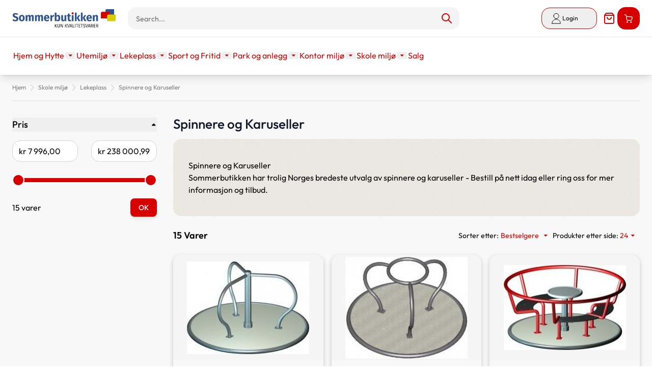

--- FILE ---
content_type: text/html; charset=UTF-8
request_url: https://sommerbutikken.no/skolemiljo/lekeplass/spinnere-og-karuseller.html
body_size: 157037
content:
<!doctype html>
<html lang="nb">
<head >
    <meta charset="utf-8"/>
<meta name="title" content="Sommerbutikken.no -  Sommerbutikken AS - Spinnere &amp; Karuseller - Lekeplass"/>
<meta name="description" content="Vi har et stort utvalg av karuseller og spinnere for offentlig lekeplass og vi kan levere over hele landet. Be oss om et uforpliktende tilbud! Ring oss gjerne på tlf. 66917320"/>
<meta name="keywords" content="Spinnere, karusell, lekeapparat, lekeplass"/>
<meta name="robots" content="INDEX,FOLLOW"/>
<meta name="viewport" content="width=device-width, initial-scale=1"/>
<title>Sommerbutikken.no -  Sommerbutikken AS - Spinnere &amp; Karuseller - Lekeplass</title>
<link  rel="stylesheet" type="text/css"  media="all" href="https://sommerbutikken.no/static/frontend/TE/Hyva/nb_NO/css/styles.css" />
<link  rel="stylesheet" type="text/css"  media="all" href="https://sommerbutikken.no/static/frontend/TE/Hyva/nb_NO/Klarna_Keb/css/button.css" />
<link  rel="stylesheet" type="text/css"  media="all" href="https://sommerbutikken.no/static/frontend/TE/Hyva/nb_NO/Lipscore_RatingsReviews/css/lipscore.css" />
<script  type="text/javascript"  src="https://sommerbutikken.no/static/frontend/TE/Hyva/nb_NO/Smile_ElasticsuiteTracker/js/tracking.js"></script>
<link  rel="canonical" href="https://sommerbutikken.no/skolemiljo/lekeplass/spinnere-og-karuseller.html" />
<link  rel="icon" type="image/x-icon" href="https://sommerbutikken.no/media/favicon/stores/10/sommer-favicon.ico" />
<link  rel="shortcut icon" type="image/x-icon" href="https://sommerbutikken.no/media/favicon/stores/10/sommer-favicon.ico" />
<!-- Google Tag Manager -->
<script>(function(w,d,s,l,i){w[l]=w[l]||[];w[l].push({'gtm.start':
new Date().getTime(),event:'gtm.js'});var f=d.getElementsByTagName(s)[0],
j=d.createElement(s),dl=l!='dataLayer'?'&l='+l:'';j.async=true;j.src=
'https://www.googletagmanager.com/gtm.js?id='+i+dl;f.parentNode.insertBefore(j,f);
})(window,document,'script','dataLayer','GTM-NR7XDJK');</script>
<!-- End Google Tag Manager -->
<meta name="google-site-verification" content="4FMbWqXhtbh8Vu1L8i2WohLcWR1TZIJBu_wVL_zzHPQ" />    <script type="text&#x2F;javascript" src="https&#x3A;&#x2F;&#x2F;chimpstatic.com&#x2F;mcjs-connected&#x2F;js&#x2F;users&#x2F;9bb6f541dae9c8ca8831a7f42&#x2F;b6c2eb7ab0e17ab47c0634a4c.js" defer="defer">
</script>
    <script data-cfasync="false" type="text/javascript">
    //<![CDATA[
    window.lipscoreInit = function() {
        lipscore.init({
            apiKey: "095769185832ec797f151915"
        });
    };
    (function() {
        var scr = document.createElement('script'); scr.async = 1; scr.setAttribute('data-cfasync', false);
        scr.charset = "utf-8";
        scr.src = "https://static.lipscore.com/assets/no/lipscore-v1.js";
        document.getElementsByTagName('head')[0].appendChild(scr);
    })();
    //]]>
    </script>
    <script>
        //<![CDATA[
        function userConsentEsTraking(config)
        {
            return config.cookieRestrictionEnabled == false || hyva.getCookie(config.cookieRestrictionName) !== null;
        }

        try {
            smileTracker.setConfig({
                beaconUrl     : 'https://sommerbutikken.no/elasticsuite/tracker/hit/image/h.png',
                telemetryUrl     : 'https://t.elasticsuite.io/track',
                telemetryEnabled : '',
                sessionConfig : {"visit_cookie_name":"STUID","visit_cookie_lifetime":"3600","visitor_cookie_lifetime":"365","visitor_cookie_name":"STVID","domain":"sommerbutikken.no","path":"\/"},
            });

            smileTracker.addPageVar('store_id', '10');

            document.addEventListener('DOMContentLoaded', function () {
                if (userConsentEsTraking({"cookieRestrictionEnabled":"0","cookieRestrictionName":"user_allowed_save_cookie"})) {
                    smileTracker.sendTag();
                }
            });
        } catch (err) {
            ;
        }
        //]]>
    </script>
<script>
    var BASE_URL = 'https://sommerbutikken.no/';
    var THEME_PATH = 'https://sommerbutikken.no/static/frontend/TE/Hyva/nb_NO';
    var COOKIE_CONFIG = {
        "expires": null,
        "path": "\u002F",
        "domain": ".sommerbutikken.no",
        "secure": true,
        "lifetime": "3600",
        "cookie_restriction_enabled": false    };
    var CURRENT_STORE_CODE = 'no';
    var CURRENT_WEBSITE_ID = '1';

    window.hyva = window.hyva || {}

    window.cookie_consent_groups = window.cookie_consent_groups || {}
    window.cookie_consent_groups['necessary'] = true;

    window.cookie_consent_config = window.cookie_consent_config || {};
    window.cookie_consent_config['necessary'] = [].concat(
        window.cookie_consent_config['necessary'] || [],
        [
            'user_allowed_save_cookie',
            'form_key',
            'mage-messages',
            'private_content_version',
            'mage-cache-sessid',
            'last_visited_store',
            'section_data_ids'
        ]
    );
</script>
<script>
    'use strict';
    (function( hyva, undefined ) {

        function lifetimeToExpires(options, defaults) {

            const lifetime = options.lifetime || defaults.lifetime;

            if (lifetime) {
                const date = new Date;
                date.setTime(date.getTime() + lifetime * 1000);
                return date;
            }

            return null;
        }

        function generateRandomString() {

            const allowedCharacters = '0123456789abcdefghijklmnopqrstuvwxyzABCDEFGHIJKLMNOPQRSTUVWXYZ',
                length = 16;

            let formKey = '',
                charactersLength = allowedCharacters.length;

            for (let i = 0; i < length; i++) {
                formKey += allowedCharacters[Math.round(Math.random() * (charactersLength - 1))]
            }

            return formKey;
        }

        const sessionCookieMarker = {noLifetime: true}

        const cookieTempStorage = {};

        const internalCookie = {
            get(name) {
                const v = document.cookie.match('(^|;) ?' + name + '=([^;]*)(;|$)');
                return v ? v[2] : null;
            },
            set(name, value, days, skipSetDomain) {
                let expires,
                    path,
                    domain,
                    secure,
                    samesite;

                const defaultCookieConfig = {
                    expires: null,
                    path: '/',
                    domain: null,
                    secure: false,
                    lifetime: null,
                    samesite: 'lax'
                };

                const cookieConfig = window.COOKIE_CONFIG || {};

                expires = days && days !== sessionCookieMarker
                    ? lifetimeToExpires({lifetime: 24 * 60 * 60 * days, expires: null}, defaultCookieConfig)
                    : lifetimeToExpires(window.COOKIE_CONFIG, defaultCookieConfig) || defaultCookieConfig.expires;

                path = cookieConfig.path || defaultCookieConfig.path;
                domain = !skipSetDomain && (cookieConfig.domain || defaultCookieConfig.domain);
                secure = cookieConfig.secure || defaultCookieConfig.secure;
                samesite = cookieConfig.samesite || defaultCookieConfig.samesite;

                document.cookie = name + "=" + encodeURIComponent(value) +
                    (expires && days !== sessionCookieMarker ? '; expires=' + expires.toGMTString() : '') +
                    (path ? '; path=' + path : '') +
                    (domain ? '; domain=' + domain : '') +
                    (secure ? '; secure' : '') +
                    (samesite ? '; samesite=' + samesite : 'lax');
            },
            isWebsiteAllowedToSaveCookie() {
                const allowedCookies = this.get('user_allowed_save_cookie');
                if (allowedCookies) {
                    const allowedWebsites = JSON.parse(unescape(allowedCookies));

                    return allowedWebsites[CURRENT_WEBSITE_ID] === 1;
                }
                return false;
            },
            getGroupByCookieName(name) {
                const cookieConsentConfig = window.cookie_consent_config || {};
                let group = null;
                for (let prop in cookieConsentConfig) {
                    if (!cookieConsentConfig.hasOwnProperty(prop)) continue;
                    if (cookieConsentConfig[prop].includes(name)) {
                        group = prop;
                        break;
                    }
                }
                return group;
            },
            isCookieAllowed(name) {
                const cookieGroup = this.getGroupByCookieName(name);
                return cookieGroup
                    ? window.cookie_consent_groups[cookieGroup]
                    : this.isWebsiteAllowedToSaveCookie();
            },
            saveTempStorageCookies() {
                for (const [name, data] of Object.entries(cookieTempStorage)) {
                    if (this.isCookieAllowed(name)) {
                        this.set(name, data['value'], data['days'], data['skipSetDomain']);
                        delete cookieTempStorage[name];
                    }
                }
            }
        };

        hyva.getCookie = (name) => {
            const cookieConfig = window.COOKIE_CONFIG || {};

            if (cookieConfig.cookie_restriction_enabled && ! internalCookie.isCookieAllowed(name)) {
                return cookieTempStorage[name] ? cookieTempStorage[name]['value'] : null;
            }

            return internalCookie.get(name);
        }

        hyva.setCookie = (name, value, days, skipSetDomain) => {
            const cookieConfig = window.COOKIE_CONFIG || {};

            if (cookieConfig.cookie_restriction_enabled && ! internalCookie.isCookieAllowed(name)) {
                cookieTempStorage[name] = {value, days, skipSetDomain};
                return;
            }
            return internalCookie.set(name, value, days, skipSetDomain);
        }


        hyva.setSessionCookie = (name, value, skipSetDomain) => {
            return hyva.setCookie(name, value, sessionCookieMarker, skipSetDomain)
        }

        hyva.getBrowserStorage = () => {
            const browserStorage = window.localStorage || window.sessionStorage;
            if (!browserStorage) {
                console.warn('Browser Storage is unavailable');
                return false;
            }
            try {
                browserStorage.setItem('storage_test', '1');
                browserStorage.removeItem('storage_test');
            } catch (error) {
                console.warn('Browser Storage is not accessible', error);
                return false;
            }
            return browserStorage;
        }

        hyva.postForm = (postParams) => {
            const form = document.createElement("form");

            let data = postParams.data;

            if (! postParams.skipUenc && ! data.uenc) {
                data.uenc = btoa(window.location.href);
            }
            form.method = "POST";
            form.action = postParams.action;

            Object.keys(postParams.data).map(key => {
                const field = document.createElement("input");
                field.type = 'hidden'
                field.value = postParams.data[key];
                field.name = key;
                form.appendChild(field);
            });

            const form_key = document.createElement("input");
            form_key.type = 'hidden';
            form_key.value = hyva.getFormKey();
            form_key.name="form_key";
            form.appendChild(form_key);

            document.body.appendChild(form);

            form.submit();
        }

        hyva.getFormKey = function () {
            let formKey = hyva.getCookie('form_key');

            if (!formKey) {
                formKey = generateRandomString();
                hyva.setCookie('form_key', formKey);
            }

            return formKey;
        }

        hyva.formatPrice = (value, showSign, options = {}) => {
            const groupSeparator = options.groupSeparator;
            const decimalSeparator = options.decimalSeparator
            delete options.groupSeparator;
            delete options.decimalSeparator;
            const formatter = new Intl.NumberFormat(
                'nb\u002DNO',
                Object.assign({
                    style: 'currency',
                    currency: 'NOK',
                    signDisplay: showSign ? 'always' : 'auto'
                }, options)
            );
            return (typeof Intl.NumberFormat.prototype.formatToParts === 'function') ?
                formatter.formatToParts(value).map(({type, value}) => {
                    switch (type) {
                        case 'currency':
                            return 'kr\u0020' || value;
                        case 'minusSign':
                            return '- ';
                        case 'plusSign':
                            return '+ ';
                        case 'group':
                            return groupSeparator !== undefined ? groupSeparator : value;
                        case 'decimal':
                            return decimalSeparator !== undefined ? decimalSeparator : value;
                        default :
                            return value;
                    }
                }).reduce((string, part) => string + part) :
                formatter.format(value);
        }

        const formatStr = function (str, nStart) {
            const args = Array.from(arguments).slice(2);

            return str.replace(/(%+)([0-9]+)/g, (m, p, n) => {
                const idx = parseInt(n) - nStart;

                if (args[idx] === null || args[idx] === void 0) {
                    return m;
                }
                return p.length % 2
                    ? p.slice(0, -1).replace('%%', '%') + args[idx]
                    : p.replace('%%', '%') + n;
            })
        }

        hyva.str = function (string) {
            const args = Array.from(arguments);
            args.splice(1, 0, 1);

            return formatStr.apply(undefined, args);
        }

        hyva.strf = function () {
            const args = Array.from(arguments);
            args.splice(1, 0, 0);

            return formatStr.apply(undefined, args);
        }

        /**
         * Take a html string as `content` parameter and
         * extract an element from the DOM to replace in
         * the current page under the same selector,
         * defined by `targetSelector`
         */
        hyva.replaceDomElement = (targetSelector, content) => {
            // Parse the content and extract the DOM node using the `targetSelector`
            const parser = new DOMParser();
            const doc = parser.parseFromString(content, 'text/html');
            const contentNode = doc.querySelector(targetSelector);

            // Bail if content can't be found
            if (!contentNode) {
                return;
            }

            hyva.activateScripts(contentNode)

            // Replace the old DOM node with the new content
            document.querySelector(targetSelector).replaceWith(contentNode);

            // Reload customerSectionData and display cookie-messages if present
            window.dispatchEvent(new CustomEvent("reload-customer-section-data"));
            hyva.initMessages();
        }

        hyva.activateScripts = (contentNode) => {
            // Extract all the script tags from the content.
            // Script tags won't execute when inserted into a dom-element directly,
            // therefore we need to inject them to the head of the document.
            const tmpScripts = contentNode.getElementsByTagName('script');

            if (tmpScripts.length > 0) {
                // Push all script tags into an array
                // (to prevent dom manipulation while iterating over dom nodes)
                const scripts = [];
                for (let i = 0; i < tmpScripts.length; i++) {
                    scripts.push(tmpScripts[i]);
                }

                // Iterate over all script tags and duplicate+inject each into the head
                for (let i = 0; i < scripts.length; i++) {
                    let script = document.createElement('script');
                    script.innerHTML = scripts[i].innerHTML;

                    document.head.appendChild(script);

                    // Remove the original (non-executing) node from the content
                    scripts[i].parentNode.removeChild(scripts[i]);
                }
            }
            return contentNode;
        }

        const replace = {['+']: '-', ['/']: '_', ['=']: ','};
        hyva.getUenc = () => btoa(window.location.href).replace(/[+/=]/g, match => replace[match]);

        let currentTrap;

        const focusableElements = (rootElement) => {
            const selector = 'button, [href], input, select, textarea, details, [tabindex]:not([tabindex="-1"]';
            return Array.from(rootElement.querySelectorAll(selector))
                .filter(el => {
                    return el.style.display !== 'none'
                        && !el.disabled
                        && el.tabIndex !== -1
                        && (el.offsetWidth || el.offsetHeight || el.getClientRects().length)
                })
        }

        const focusTrap = (e) => {
            const isTabPressed = e.key === 'Tab' || e.keyCode === 9;
            if (!isTabPressed) return;

            const focusable = focusableElements(currentTrap)
            const firstFocusableElement = focusable[0]
            const lastFocusableElement = focusable[focusable.length - 1]

            e.shiftKey
                ? document.activeElement === firstFocusableElement && (lastFocusableElement.focus(), e.preventDefault())
                : document.activeElement === lastFocusableElement && (firstFocusableElement.focus(), e.preventDefault())
        };

        hyva.releaseFocus = (rootElement) => {
            if (currentTrap && (!rootElement || rootElement === currentTrap)) {
                currentTrap.removeEventListener('keydown', focusTrap)
                currentTrap = null
            }
        }
        hyva.trapFocus = (rootElement) => {
            if (!rootElement) return;
            hyva.releaseFocus()
            currentTrap = rootElement
            rootElement.addEventListener('keydown', focusTrap)
            const firstElement = focusableElements(rootElement)[0]
            firstElement && firstElement.focus()
        }

                hyva.alpineInitialized = (fn) => window.addEventListener('alpine:initialized', fn, {once: true})
                window.addEventListener('user-allowed-save-cookie', () => internalCookie.saveTempStorageCookies())

    }( window.hyva = window.hyva || {} ));
</script>
<script>
    if (!window.IntersectionObserver) {
        window.IntersectionObserver = function (callback) {
            this.observe = el => el && callback(this.takeRecords());
            this.takeRecords = () => [{isIntersecting: true, intersectionRatio: 1}];
            this.disconnect = () => {};
            this.unobserve = () => {};
        }
    }
</script>
</head>
<body id="html-body" class="page-with-filter page-products categorypath-skolemiljo-lekeplass-spinnere-og-karuseller category-spinnere-og-karuseller catalog-category-view page-layout-2columns-left">
<input name="form_key" type="hidden" value="KK7n9Wi53P6Qn8Qh" />
    <noscript>
        <section class="message global noscript border-b-2 border-blue-500 bg-blue-50 shadow-none m-0 px-0 rounded-none font-normal">
            <div class="container text-center">
                <p>
                    <strong>JavaScript seems to be disabled in your browser.</strong>
                    <span>
                        For the best experience on our site, be sure to turn on Javascript in your browser.                    </span>
                </p>
            </div>
        </section>
    </noscript>


<script>
    document.body.addEventListener('touchstart', () => {}, {passive: true})
</script>
<div class="page-wrapper"><header class="page-header"><a class="action skip sr-only focus:not-sr-only focus:absolute focus:z-40 focus:bg-white
   contentarea"
   href="#contentarea">
    <span>
        Skip to Content    </span>
</a>
<div class="header content">
<a x-data="initAmQuoteIcon()"
   @click.prevent.stop="$dispatch('toggle-amquote',{})"
   @private-content-loaded.window="getData($event.detail.data)"
   id="amquote-icon"
   href="https://sommerbutikken.no/request_quote/cart/"
   class="hidden relative inline-block mx-1 no-underline sm:ml-3 hover:text-black">
    <span class="sr-only label">
        Quote    </span>
    <svg xmlns="http://www.w3.org/2000/svg" width="25" height="25" viewBox="0 0 24 24" fill="none" class="w-8 h-8 md:h-6 md:w-6 hover:text-black" role="img">
    <path d="M6 2L3 6V20C3 20.5304 3.21071 21.0391 3.58579 21.4142C3.96086 21.7893 4.46957 22 5 22H19C19.5304 22 20.0391 21.7893 20.4142 21.4142C20.7893 21.0391 21 20.5304 21 20V6L18 2H6Z" stroke="#D60000" stroke-width="2" stroke-linecap="round" stroke-linejoin="round"/>
    <path d="M3 6H21" stroke="#D60000" stroke-width="2" stroke-linecap="round" stroke-linejoin="round"/>
    <path d="M16 10C16 11.0609 15.5786 12.0783 14.8284 12.8284C14.0783 13.5786 13.0609 14 12 14C10.9391 14 9.92172 13.5786 9.17157 12.8284C8.42143 12.0783 8 11.0609 8 10" stroke="#D60000" stroke-width="2" stroke-linecap="round" stroke-linejoin="round"/>
<title>quote</title></svg>

    <span x-text="quotecart.summary_count"
          class="absolute top-0 right-0 hidden h-5 px-2 py-1 -mt-5 -mr-4 text-xs font-semibold
                        leading-none text-center text-white uppercase transform -translate-x-1
                        translate-y-1/2 rounded-full bg-sb-red-100"
          :class="{
                        'hidden': !quotecart.summary_count,
                        'block': quotecart.summary_count }"
    ></span>
</a>

<script>
    'use strict';

    (function () {
        document.addEventListener('DOMContentLoaded', function () {
            const quoteIcon = document.getElementById("amquote-icon");
            const insertBeforeNode = document.querySelector('\u0023menu\u002Dcart\u002Dicon');
            if (!insertBeforeNode) {
                return;
            }

            const destination = insertBeforeNode.parentNode;
            destination.insertBefore(quoteIcon, insertBeforeNode);
            quoteIcon.classList.remove('hidden');
        });
    })()
</script>
<script>
    'use strict';

    function initAmQuoteIcon() {
        return {
            quotecart: {},
            getData(data) {
                if (data.quotecart) { this.quotecart = data.quotecart }
            }
        }
    }
</script>

<script>
    function initAmQuoteCartDrawer() {
        return {
            open: false,
            isLoading: false,
            quotecart: {},
            maxItemsToDisplay: 10,
            itemsCount: 0,
            totalCartAmount: 0,
            getData(data) {
                if (data.quotecart) {
                    this.quotecart = data.quotecart;
                    this.itemsCount = data.quotecart.items && data.quotecart.items.length || 0;
                    this.totalCartAmount = this.quotecart.summary_count;
                    this.setQuoteItems();
                }
                this.isLoading = false;
            },
            quoteItems: [],
            getItemCountTitle() {
                return hyva.strf('(%0 av %1)', this.maxItemsToDisplay, this.itemsCount)
            },
            setQuoteItems() {
                this.quoteItems = this.quotecart.items && this.quotecart.items.sort((a, b) => b.item_id - a.item_id) || [];

                if (this.maxItemsToDisplay > 0) {
                    this.quoteItems = this.quoteItems.slice(0, parseInt(this.maxItemsToDisplay, 10));
                }
            },
            deleteItemFromQuote(itemId) {
                this.isLoading = true;

                const formKey = hyva.getFormKey();
                const postUrl = BASE_URL + 'amasty_quote/sidebar/removeItem/';

                fetch(postUrl, {
                    "headers": {
                        "content-type": "application/x-www-form-urlencoded; charset=UTF-8",
                    },
                    "body": "form_key=" + formKey + "&item_id=" + itemId,
                    "method": "POST",
                    "mode": "cors",
                    "credentials": "include"
                }).then(response => {
                    if (response.redirected) {
                        window.location.href = response.url;
                    } else if (response.ok) {
                        return response.json();
                    } else {
                        window.dispatchMessages && window.dispatchMessages([{
                            type: 'warning',
                            text: 'Could\u0020not\u0020remove\u0020item\u0020from\u0020quote.'
                        }]);
                        this.isLoading = false;
                    }
                }).then(result => {
                    window.dispatchMessages && window.dispatchMessages([{
                        type: result.success ? 'success' : 'error',
                        text: result.success
                            ? 'You\u0020removed\u0020the\u0020item.'
                            : result.error_message
                    }], result.success ? 5000 : 0)
                    window.dispatchEvent(new CustomEvent('reload-customer-section-data'));
                });
            }
        }
    }
</script>
<section id="quotecart-drawer"
         x-data="initAmQuoteCartDrawer()"
         @private-content-loaded.window="getData($event.detail.data)"
         @toggle-amquote.window="open=true"
         @keydown.window.escape="open=false"
>
    <template x-if="quotecart">
        <div role="dialog"
             aria-labelledby="quote-cart-drawer-title"
             aria-modal="true"
             @click.away="open=false"
             class="fixed inset-y-0 right-0 z-[999] flex max-w-full">
            <div class="backdrop"
                 x-show="open"
                 x-transition:enter="ease-in-out duration-500"
                 x-transition:enter-start="opacity-0"
                 x-transition:enter-end="opacity-100"
                 x-transition:leave="ease-in-out duration-500"
                 x-transition:leave-start="opacity-100"
                 x-transition:leave-end="opacity-0"
                 @click="open=false"
                 role="button"
                 aria-label="Close&#x20;panel"></div>
            <div class="relative w-screen max-w-md shadow-2xl"
                 x-show="open"
                 x-transition:enter="transform transition ease-in-out duration-500 sm:duration-700"
                 x-transition:enter-start="translate-x-full"
                 x-transition:enter-end="translate-x-0"
                 x-transition:leave="transform transition ease-in-out duration-500 sm:duration-700"
                 x-transition:leave-start="translate-x-0"
                 x-transition:leave-end="translate-x-full"
            >
                <div
                    x-show="open"
                    x-transition:enter="ease-in-out duration-500"
                    x-transition:enter-start="opacity-0"
                    x-transition:enter-end="opacity-100"
                    x-transition:leave="ease-in-out duration-500"
                    x-transition:leave-start="opacity-100"
                    x-transition:leave-end="opacity-0" class="absolute top-0 right-0 flex p-2 mt-2">
                    <button @click="open=false" aria-label="Close&#x20;panel"
                            class="p-2 text-gray-300 transition duration-150 ease-in-out hover:text-black">
                        <svg xmlns="http://www.w3.org/2000/svg" fill="none" viewBox="0 0 24 24" stroke-width="2" stroke="currentColor" width="24" height="24" aria-hidden="true">
  <path stroke-linecap="round" stroke-linejoin="round" d="M6 18L18 6M6 6l12 12"/>
</svg>
                    </button>
                </div>
                <div class="flex flex-col h-full py-6 space-y-6 bg-white shadow-xl">
                    
                    <header class="px-4 sm:px-6">
                        <h2 id="quote-cart-drawer-title" class="text-lg font-medium leading-7 text-gray-900">
                            <span class="font-semibold">Sammendrag av prisforespørsel</span>
                            <span class="items-total text-xs"
                                  x-show="maxItemsToDisplay && maxItemsToDisplay < itemsCount"
                                  x-text="getItemCountTitle()"></span>
                        </h2>
                    </header>

                    
                    <div x-show="itemsCount" class="relative grid gap-6 px-4 py-6 overflow-y-auto bg-white border-b
                        sm:gap-8 sm:px-6 border-container">
                        <template x-for="item in quoteItems">
                            <div class="flex items-start p-3 -m-3 space-x-4 transition duration-150
                                ease-in-out rounded-lg hover:bg-gray-100">
                                <a :href="item.product_url" class="w-1/4">
                                    <img
                                        :src="item.product_image.src"
                                        :width="item.product_image.width"
                                        :height="item.product_image.height"
                                        :alt="item.product_image.alt"
                                        loading="lazy"
                                    />
                                </a>
                                <div class="w-3/4 space-y-2">
                                    <div>
                                        <p class="text-xl">
                                            <span x-html="item.qty"></span> x <span x-html="item.product_name"></span>
                                        </p>
                                        <p class="text-sm"><span x-html="item.product_sku"></span></p>
                                    </div>
                                    <template x-for="option in item.options">
                                        <div class="pt-2">
                                            <p class="font-semibold" x-text="option.label + ':'"></p>
                                            <p class="text-secondary" x-html="option.value"></p>
                                        </div>
                                    </template>
                                    <p><span x-html="item.product_price"></span></p>
                                    <div class="pt-4">
                                        <a :href="item.configure_url"
                                           x-show="item.product_type !== 'grouped'"
                                           class="inline-flex p-2 mr-2 btn btn-primary">
                                            <svg xmlns="http://www.w3.org/2000/svg" fill="none" viewBox="0 0 24 24" stroke-width="2" stroke="currentColor" width="20" height="20" role="img">
  <path stroke-linecap="round" stroke-linejoin="round" d="M15.232 5.232l3.536 3.536m-2.036-5.036a2.5 2.5 0 113.536 3.536L6.5 21.036H3v-3.572L16.732 3.732z"/>
<title>pencil</title></svg>
                                            <span class="sr-only">Rediger&#x20;element</span>
                                        </a>
                                        <button class="inline-flex p-2 btn btn-primary"
                                                @click="deleteItemFromQuote(item.item_id)">
                                            <svg xmlns="http://www.w3.org/2000/svg" fill="none" viewBox="0 0 24 24" stroke-width="2" stroke="currentColor" width="20" height="20" role="img">
  <path stroke-linecap="round" stroke-linejoin="round" d="M19 7l-.867 12.142A2 2 0 0116.138 21H7.862a2 2 0 01-1.995-1.858L5 7m5 4v6m4-6v6m1-10V4a1 1 0 00-1-1h-4a1 1 0 00-1 1v3M4 7h16"/>
<title>trash</title></svg>
                                            <span class="sr-only">Fjern&#x20;vare</span>
                                        </button>
                                    </div>

                                </div>
                            </div>
                        </template>
                    </div>

                    
                    <div x-show="itemsCount" class="relative grid gap-6 px-4 py-6 bg-white sm:gap-8 sm:px-6">
                        <div class="w-full p-3 -m-3 space-x-4 transition duration-150 ease-in-out rounded-lg
                            hover:bg-gray-100">
                            <p>Totalsum: <span x-html="quotecart.subtotal"></span></p>
                        </div>
                        <div class="flex justify-center w-full p-3 -m-3 space-x-4 transition duration-150 ease-in-out
                            rounded-lg hover:bg-gray-100">
                            <a @click.prevent.stop="$dispatch('toggle-authentication',
                                {url: 'https://sommerbutikken.no/request_quote/cart/'});"
                               href="https://sommerbutikken.no/request_quote/cart/"
                               class="inline-flex btn btn-primary">
                                Min tilbudskurv                            </a>
                        </div>
                                            </div>

                    <template x-if="!itemsCount">
                        <div class="relative px-4 py-6 bg-white border-bs sm:px-6 border-container">
                            Quote is empty                        </div>
                    </template>

                                    </div>
            </div>
            <div class="flex flex-row justify-center items-center w-full h-full fixed select-none z-50"
     style="left: 50%;top: 50%;transform: translateX(-50%) translateY(-50%);background: rgba(255,255,255,0.7);"
     x-show="isLoading"
     x-cloak
     x-transition:enter="ease-out duration-200"
     x-transition:enter-start="opacity-0"
     x-transition:enter-end="opacity-100"
     x-transition:leave="ease-in duration-200"
     x-transition:leave-start="opacity-100"
     x-transition:leave-end="opacity-0">
    <svg xmlns="http://www.w3.org/2000/svg" viewBox="0 0 57 57" width="57" height="57" fill="none" stroke="currentColor" stroke-width="2" class="text-primary" role="img">
    <style>
        @keyframes spinner-ball-triangle1 {
            0% { transform: translate(0%, 0%); }
            33% { transform: translate(38%, -79%); }
            66% { transform: translate(77%, 0%); }
            100% { transform: translate(0%, 0%); }
        }

        @keyframes spinner-ball-triangle2 {
            0% { transform: translate(0%, 0%); }
            33% { transform: translate(38%, 79%); }
            66% { transform: translate(-38%, 79%); }
            100% { transform: translate(0%, 0%); }
        }

        @keyframes spinner-ball-triangle3 {
            0% { transform: translate(0%, 0%); }
            33% { transform: translate(-77%, 0%); }
            66% { transform: translate(-38%, -79%); }
            100% { transform: translate(0%, 0%); }
        }
    </style>
    <circle cx="5" cy="50" r="5" style="animation: spinner-ball-triangle1 2.2s linear infinite"/>
    <circle cx="27" cy="5" r="5" style="animation: spinner-ball-triangle2 2.2s linear infinite"/>
    <circle cx="49" cy="50" r="5" style="animation: spinner-ball-triangle3 2.2s linear infinite"/>
<title>loader</title></svg>
    <div class="ml-10 text-primary text-xl">
        Laster...    </div>
</div>
        </div>
    </template>
</section>
</div><script>
    function initHeader () {
        return {
            searchOpen: false,
            cart: {},
            isCartOpen: false,
            isMobile: true,
            init() {
                this.$watch('isMobile', () => this.updateSearchBasedOnDevice());
                this.checkIsSearchMobile();
                this.checkHeaderSize();
            },
            checkHeaderSize() {
                const pageHeader = document.querySelector('.page-header');
                if (!pageHeader) return;
                document.documentElement.style.setProperty("--page-header-height", `${pageHeader.offsetHeight}px`);
            },
            getData(data) {
                if (data.cart) { this.cart = data.cart }
            },
            isCartEmpty() {
                return !this.cart.summary_count
            },
            checkIsSearchMobile() {
                const mobileElement = this.$refs.searchContainerMobile;
                this.isMobile = mobileElement
                    ? getComputedStyle(mobileElement).display !== "none"
                    : window.matchMedia('(max-width: 1023px)').matches; // Fallback to `md` breakpoint
            },
            updateSearchBasedOnDevice() {
                const target = this.isMobile ? this.$refs.searchContainerMobile : this.$refs.searchContainerDesktop;
                target.appendChild(this.$refs.searchForm);
            },
            toggleCart(event) {
                if (event.detail && event.detail.isOpen !== undefined) {
                    this.isCartOpen = event.detail.isOpen
                    if (!this.isCartOpen && this.$refs && this.$refs.cartButton) {
                        this.$refs.cartButton.focus()
                    }
                } else {
                                        this.isCartOpen = true
                }
            },
            eventListeners: {
                ['@private-content-loaded.window'](event) {
                    this.getData(event.detail.data);
                },
                ['@resize.window.debounce']() {
                    this.checkIsSearchMobile();
                },
                ['@visibilitychange.window.debounce']() {
                    this.checkIsSearchMobile();
                },
            },
        }
    }
    function initCompareHeader() {
        return {
            compareProducts: null,
            itemCount: 0,
            receiveCompareData(data) {
                if (data['compare-products']) {
                    this.compareProducts = data['compare-products'];
                    this.itemCount = this.compareProducts.count;
                }
            }
        }
    }
</script>
<div
    id="header"
    class="bg-white"
    x-data="initHeader()"
    x-bind="eventListeners"
    @resize.window.debounce="checkHeaderSize"
>
    <div class="container py-3.5 flex gap-4 items-center">
        
<nav
    class="navigation lg:hidden"
    aria-label="Site&#x20;navigation"
    x-data="initMenuMobile_69779073d2c77()"
    @load.window="setActiveMenu($root)"
    @keydown.window.escape="closeMenu()"
>
    <button
        type="button"
        class="block"
        aria-label="Open&#x20;menu"
        :aria-expanded="open"
        x-ref="mobileMenuTrigger"
        x-show="!open"
        @click="openMenu()"
    >
        <svg xmlns="http://www.w3.org/2000/svg" fill="none" viewBox="0 0 24 24" stroke-width="2" stroke="currentColor" class="text-sb-red-100" width="24" height="24" aria-hidden="true">
  <path stroke-linecap="round" stroke-linejoin="round" d="M4 6h16M4 12h16M4 18h16"/>
</svg>
    </button>
    <div
        x-ref="mobileMenuNavLinks"
        class="
            z-50 fixed top-0 right-0 w-full h-full p-1 hidden
            flex-col border-t border-container bg-container-lighter
            overflow-y-auto overflow-x-hidden
        "
        :class="{ 'flex': open, 'hidden': !open }"
        :aria-hidden="open ? 'false' : 'true'"
        role="dialog"
        aria-modal="true"
    >
        <ul
            class="border-t flex flex-col gap-y-1 mt-16"
            aria-label="Site&#x20;navigation&#x20;links"
        >
                            <li
                    data-child-id="category-node-379-main"
                    class="level-0"
                >
                    <div
                        class="flex items-center transition-transform duration-150 ease-in-out transform"
                        :class="{
                            '-translate-x-full' : mobilePanelActiveId,
                            'translate-x-0' : !mobilePanelActiveId
                        }"
                    >
                        <a
                            class="flex items-center w-full px-8 py-4 border-b cursor-pointer
                                bg-container-lighter border-container level-0
                            "
                            href="https://sommerbutikken.no/hjem-og-hytte.html"
                            title="Hjem&#x20;og&#x20;Hytte"
                        >
                            Hjem og Hytte                        </a>
                                                    <button
                                @click="openSubcategory('category-node-379')"
                                class="absolute right-0 flex items-center justify-center w-11 h-11 mr-8 cursor-pointer
                                bg-container-lighter border-container"
                                aria-label="Open&#x20;Hjem&#x20;og&#x20;Hytte&#x20;subcategories"
                                aria-haspopup="true"
                                :aria-expanded="mobilePanelActiveId === 'category-node-379'"
                            >
                                <div class="menu-arrow">
                                    <svg xmlns="http://www.w3.org/2000/svg" fill="none" viewBox="0 0 24 24" stroke-width="2" stroke="currentColor" class="w-full h-full p-1" width="24" height="24" aria-hidden="true">
  <path stroke-linecap="round" stroke-linejoin="round" d="M9 5l7 7-7 7"/>
</svg>
                                </div>
                            </button>
                                            </div>
                                            <div
                            data-child-id="category-node-379"
                            class="absolute top-0 right-0 z-10 flex flex-col gap-1 w-full h-full p-1 bg-container-lighter"
                            :class="{
                                'hidden': mobilePanelActiveId !== 'category-node-379'
                            }"
                        >
                            <ul
                                class="mt-16 transition-transform duration-200 ease-in-out translate-x-full transform"
                                :class="{
                                    'translate-x-full' : mobilePanelActiveId !== 'category-node-379',
                                    'translate-x-0' : mobilePanelActiveId === 'category-node-379',
                                }"
                                aria-label="Subcategories"
                            >
                                <li>
                                    <button
                                        type="button"
                                        class="flex items-center px-8 py-4 border-b cursor-pointer bg-container border-container w-full border-t"
                                        @click="backToMainCategories('category-node-379-main')"
                                        aria-label="Back&#x20;to&#x20;main&#x20;categories"
                                    >
                                        <svg xmlns="http://www.w3.org/2000/svg" fill="none" viewBox="0 0 24 24" stroke-width="2" stroke="currentColor" width="24" height="24" aria-hidden="true">
  <path stroke-linecap="round" stroke-linejoin="round" d="M15 19l-7-7 7-7"/>
</svg>
                                        <span class="ml-4">
                                            Hjem og Hytte                                        </span>
                                    </button>
                                </li>
                                <li>
                                    <a
                                        href="https://sommerbutikken.no/hjem-og-hytte.html"
                                        title="Hjem&#x20;og&#x20;Hytte"
                                        class="flex items-center w-full px-8 py-4 border-b cursor-pointer
                                            bg-container-lighter border-container
                                        "
                                    >
                                        <span class="ml-10">
                                            vis alle                                        </span>
                                    </a>
                                </li>
                                                                    <li>
                                        <a
                                            href="https://sommerbutikken.no/hjem-og-hytte/lagringstelt-garasjetelt.html"
                                            title="Lagringstelt&#x20;&amp;&#x20;Garasjetelt"
                                            class="flex items-center w-full px-8 py-4 border-b cursor-pointer
                                                bg-container-lighter border-container
                                            "
                                        >
                                            <span class="ml-10 text-base text-gray-700">
                                                Lagringstelt &amp; Garasjetelt                                            </span>
                                        </a>
                                    </li>
                                                                    <li>
                                        <a
                                            href="https://sommerbutikken.no/hjem-og-hytte/redskapsboder.html"
                                            title="Redskapsboder"
                                            class="flex items-center w-full px-8 py-4 border-b cursor-pointer
                                                bg-container-lighter border-container
                                            "
                                        >
                                            <span class="ml-10 text-base text-gray-700">
                                                Redskapsboder                                            </span>
                                        </a>
                                    </li>
                                                                    <li>
                                        <a
                                            href="https://sommerbutikken.no/hjem-og-hytte/anneks.html"
                                            title="Anneks"
                                            class="flex items-center w-full px-8 py-4 border-b cursor-pointer
                                                bg-container-lighter border-container
                                            "
                                        >
                                            <span class="ml-10 text-base text-gray-700">
                                                Anneks                                            </span>
                                        </a>
                                    </li>
                                                                    <li>
                                        <a
                                            href="https://sommerbutikken.no/hjem-og-hytte/hagestuer.html"
                                            title="Hagestuer"
                                            class="flex items-center w-full px-8 py-4 border-b cursor-pointer
                                                bg-container-lighter border-container
                                            "
                                        >
                                            <span class="ml-10 text-base text-gray-700">
                                                Hagestuer                                            </span>
                                        </a>
                                    </li>
                                                                    <li>
                                        <a
                                            href="https://sommerbutikken.no/hjem-og-hytte/lysthus.html"
                                            title="Lysthus"
                                            class="flex items-center w-full px-8 py-4 border-b cursor-pointer
                                                bg-container-lighter border-container
                                            "
                                        >
                                            <span class="ml-10 text-base text-gray-700">
                                                Lysthus                                            </span>
                                        </a>
                                    </li>
                                                                    <li>
                                        <a
                                            href="https://sommerbutikken.no/hjem-og-hytte/pergola.html"
                                            title="Pergola"
                                            class="flex items-center w-full px-8 py-4 border-b cursor-pointer
                                                bg-container-lighter border-container
                                            "
                                        >
                                            <span class="ml-10 text-base text-gray-700">
                                                Pergola                                            </span>
                                        </a>
                                    </li>
                                                                    <li>
                                        <a
                                            href="https://sommerbutikken.no/hjem-og-hytte/garasje.html"
                                            title="Garasje&#x20;"
                                            class="flex items-center w-full px-8 py-4 border-b cursor-pointer
                                                bg-container-lighter border-container
                                            "
                                        >
                                            <span class="ml-10 text-base text-gray-700">
                                                Garasje                                             </span>
                                        </a>
                                    </li>
                                                                    <li>
                                        <a
                                            href="https://sommerbutikken.no/hjem-og-hytte/carport.html"
                                            title="Carport"
                                            class="flex items-center w-full px-8 py-4 border-b cursor-pointer
                                                bg-container-lighter border-container
                                            "
                                        >
                                            <span class="ml-10 text-base text-gray-700">
                                                Carport                                            </span>
                                        </a>
                                    </li>
                                                                    <li>
                                        <a
                                            href="https://sommerbutikken.no/hjem-og-hytte/lekehus.html"
                                            title="Lekehus"
                                            class="flex items-center w-full px-8 py-4 border-b cursor-pointer
                                                bg-container-lighter border-container
                                            "
                                        >
                                            <span class="ml-10 text-base text-gray-700">
                                                Lekehus                                            </span>
                                        </a>
                                    </li>
                                                                    <li>
                                        <a
                                            href="https://sommerbutikken.no/hjem-og-hytte/badstu.html"
                                            title="Badstu"
                                            class="flex items-center w-full px-8 py-4 border-b cursor-pointer
                                                bg-container-lighter border-container
                                            "
                                        >
                                            <span class="ml-10 text-base text-gray-700">
                                                Badstu                                            </span>
                                        </a>
                                    </li>
                                                                    <li>
                                        <a
                                            href="https://sommerbutikken.no/hjem-og-hytte/vedstativ.html"
                                            title="Vedstativ"
                                            class="flex items-center w-full px-8 py-4 border-b cursor-pointer
                                                bg-container-lighter border-container
                                            "
                                        >
                                            <span class="ml-10 text-base text-gray-700">
                                                Vedstativ                                            </span>
                                        </a>
                                    </li>
                                                                    <li>
                                        <a
                                            href="https://sommerbutikken.no/hjem-og-hytte/hyller-og-reoler.html"
                                            title="Presenninger&#x20;og&#x20;oppbevaring&#x20;"
                                            class="flex items-center w-full px-8 py-4 border-b cursor-pointer
                                                bg-container-lighter border-container
                                            "
                                        >
                                            <span class="ml-10 text-base text-gray-700">
                                                Presenninger og oppbevaring                                             </span>
                                        </a>
                                    </li>
                                                                    <li>
                                        <a
                                            href="https://sommerbutikken.no/hjem-og-hytte/kompostering.html"
                                            title="Kompostering"
                                            class="flex items-center w-full px-8 py-4 border-b cursor-pointer
                                                bg-container-lighter border-container
                                            "
                                        >
                                            <span class="ml-10 text-base text-gray-700">
                                                Kompostering                                            </span>
                                        </a>
                                    </li>
                                                                    <li>
                                        <a
                                            href="https://sommerbutikken.no/hjem-og-hytte/biodo.html"
                                            title="Biodo"
                                            class="flex items-center w-full px-8 py-4 border-b cursor-pointer
                                                bg-container-lighter border-container
                                            "
                                        >
                                            <span class="ml-10 text-base text-gray-700">
                                                Biodo                                            </span>
                                        </a>
                                    </li>
                                                                    <li>
                                        <a
                                            href="https://sommerbutikken.no/hjem-og-hytte/utedo.html"
                                            title="Utedo"
                                            class="flex items-center w-full px-8 py-4 border-b cursor-pointer
                                                bg-container-lighter border-container
                                            "
                                        >
                                            <span class="ml-10 text-base text-gray-700">
                                                Utedo                                            </span>
                                        </a>
                                    </li>
                                                                    <li>
                                        <a
                                            href="https://sommerbutikken.no/hjem-og-hytte/vanntanker-og-vannsisterner.html"
                                            title="Vanntanker&#x20;og&#x20;Vannsisterner"
                                            class="flex items-center w-full px-8 py-4 border-b cursor-pointer
                                                bg-container-lighter border-container
                                            "
                                        >
                                            <span class="ml-10 text-base text-gray-700">
                                                Vanntanker og Vannsisterner                                            </span>
                                        </a>
                                    </li>
                                                                    <li>
                                        <a
                                            href="https://sommerbutikken.no/hjem-og-hytte/utepeis.html"
                                            title="Utepeis&#x20;og&#x20;utegrill"
                                            class="flex items-center w-full px-8 py-4 border-b cursor-pointer
                                                bg-container-lighter border-container
                                            "
                                        >
                                            <span class="ml-10 text-base text-gray-700">
                                                Utepeis og utegrill                                            </span>
                                        </a>
                                    </li>
                                                                    <li>
                                        <a
                                            href="https://sommerbutikken.no/hjem-og-hytte/globus-og-barblobus.html"
                                            title="Globus&#x20;og&#x20;barglobus&#x20;"
                                            class="flex items-center w-full px-8 py-4 border-b cursor-pointer
                                                bg-container-lighter border-container
                                            "
                                        >
                                            <span class="ml-10 text-base text-gray-700">
                                                Globus og barglobus                                             </span>
                                        </a>
                                    </li>
                                                                    <li>
                                        <a
                                            href="https://sommerbutikken.no/hjem-og-hytte/gave-og-jubileum.html"
                                            title="Gave&#x20;og&#x20;Jubileum"
                                            class="flex items-center w-full px-8 py-4 border-b cursor-pointer
                                                bg-container-lighter border-container
                                            "
                                        >
                                            <span class="ml-10 text-base text-gray-700">
                                                Gave og Jubileum                                            </span>
                                        </a>
                                    </li>
                                                            </ul>
                            <button
                                @click="closeMenu()"
                                class="absolute flex justify-end w-16 self-end mb-1 transition-none"
                                aria-label="Close&#x20;menu"
                            >
                                <svg xmlns="http://www.w3.org/2000/svg" fill="none" viewBox="0 0 24 24" stroke-width="2" stroke="currentColor" class="hidden p-4" width="64" height="64" :class="{ 'hidden' : !open, 'block': open }" aria-hidden="true">
  <path stroke-linecap="round" stroke-linejoin="round" d="M6 18L18 6M6 6l12 12"/>
</svg>
                            </button>
                        </div>
                                    </li>
                            <li
                    data-child-id="category-node-71-main"
                    class="level-0"
                >
                    <div
                        class="flex items-center transition-transform duration-150 ease-in-out transform"
                        :class="{
                            '-translate-x-full' : mobilePanelActiveId,
                            'translate-x-0' : !mobilePanelActiveId
                        }"
                    >
                        <a
                            class="flex items-center w-full px-8 py-4 border-b cursor-pointer
                                bg-container-lighter border-container level-0
                            "
                            href="https://sommerbutikken.no/hage-og-park.html"
                            title="Utemilj&#xF8;"
                        >
                            Utemiljø                        </a>
                                                    <button
                                @click="openSubcategory('category-node-71')"
                                class="absolute right-0 flex items-center justify-center w-11 h-11 mr-8 cursor-pointer
                                bg-container-lighter border-container"
                                aria-label="Open&#x20;Utemilj&#xF8;&#x20;subcategories"
                                aria-haspopup="true"
                                :aria-expanded="mobilePanelActiveId === 'category-node-71'"
                            >
                                <div class="menu-arrow">
                                    <svg xmlns="http://www.w3.org/2000/svg" fill="none" viewBox="0 0 24 24" stroke-width="2" stroke="currentColor" class="w-full h-full p-1" width="24" height="24" aria-hidden="true">
  <path stroke-linecap="round" stroke-linejoin="round" d="M9 5l7 7-7 7"/>
</svg>
                                </div>
                            </button>
                                            </div>
                                            <div
                            data-child-id="category-node-71"
                            class="absolute top-0 right-0 z-10 flex flex-col gap-1 w-full h-full p-1 bg-container-lighter"
                            :class="{
                                'hidden': mobilePanelActiveId !== 'category-node-71'
                            }"
                        >
                            <ul
                                class="mt-16 transition-transform duration-200 ease-in-out translate-x-full transform"
                                :class="{
                                    'translate-x-full' : mobilePanelActiveId !== 'category-node-71',
                                    'translate-x-0' : mobilePanelActiveId === 'category-node-71',
                                }"
                                aria-label="Subcategories"
                            >
                                <li>
                                    <button
                                        type="button"
                                        class="flex items-center px-8 py-4 border-b cursor-pointer bg-container border-container w-full border-t"
                                        @click="backToMainCategories('category-node-71-main')"
                                        aria-label="Back&#x20;to&#x20;main&#x20;categories"
                                    >
                                        <svg xmlns="http://www.w3.org/2000/svg" fill="none" viewBox="0 0 24 24" stroke-width="2" stroke="currentColor" width="24" height="24" aria-hidden="true">
  <path stroke-linecap="round" stroke-linejoin="round" d="M15 19l-7-7 7-7"/>
</svg>
                                        <span class="ml-4">
                                            Utemiljø                                        </span>
                                    </button>
                                </li>
                                <li>
                                    <a
                                        href="https://sommerbutikken.no/hage-og-park.html"
                                        title="Utemilj&#xF8;"
                                        class="flex items-center w-full px-8 py-4 border-b cursor-pointer
                                            bg-container-lighter border-container
                                        "
                                    >
                                        <span class="ml-10">
                                            vis alle                                        </span>
                                    </a>
                                </li>
                                                                    <li>
                                        <a
                                            href="https://sommerbutikken.no/hage-og-park/badeplass.html"
                                            title="Badeplass"
                                            class="flex items-center w-full px-8 py-4 border-b cursor-pointer
                                                bg-container-lighter border-container
                                            "
                                        >
                                            <span class="ml-10 text-base text-gray-700">
                                                Badeplass                                            </span>
                                        </a>
                                    </li>
                                                                    <li>
                                        <a
                                            href="https://sommerbutikken.no/hage-og-park/hagemobler.html"
                                            title="Hagem&#xF8;bler"
                                            class="flex items-center w-full px-8 py-4 border-b cursor-pointer
                                                bg-container-lighter border-container
                                            "
                                        >
                                            <span class="ml-10 text-base text-gray-700">
                                                Hagemøbler                                            </span>
                                        </a>
                                    </li>
                                                                    <li>
                                        <a
                                            href="https://sommerbutikken.no/hage-og-park/parkbenker.html"
                                            title="Parkbenker"
                                            class="flex items-center w-full px-8 py-4 border-b cursor-pointer
                                                bg-container-lighter border-container
                                            "
                                        >
                                            <span class="ml-10 text-base text-gray-700">
                                                Parkbenker                                            </span>
                                        </a>
                                    </li>
                                                                    <li>
                                        <a
                                            href="https://sommerbutikken.no/hage-og-park/flaggstenger.html"
                                            title="Flaggstenger"
                                            class="flex items-center w-full px-8 py-4 border-b cursor-pointer
                                                bg-container-lighter border-container
                                            "
                                        >
                                            <span class="ml-10 text-base text-gray-700">
                                                Flaggstenger                                            </span>
                                        </a>
                                    </li>
                                                                    <li>
                                        <a
                                            href="https://sommerbutikken.no/hage-og-park/strosandkasser.html"
                                            title="Str&#xF8;sandkasser"
                                            class="flex items-center w-full px-8 py-4 border-b cursor-pointer
                                                bg-container-lighter border-container
                                            "
                                        >
                                            <span class="ml-10 text-base text-gray-700">
                                                Strøsandkasser                                            </span>
                                        </a>
                                    </li>
                                                                    <li>
                                        <a
                                            href="https://sommerbutikken.no/hage-og-park/bordtennis.html"
                                            title="Bordtennis"
                                            class="flex items-center w-full px-8 py-4 border-b cursor-pointer
                                                bg-container-lighter border-container
                                            "
                                        >
                                            <span class="ml-10 text-base text-gray-700">
                                                Bordtennis                                            </span>
                                        </a>
                                    </li>
                                                                    <li>
                                        <a
                                            href="https://sommerbutikken.no/hage-og-park/postkasser-og-stativer.html"
                                            title="Postkasser&#x20;og&#x20;Stativer"
                                            class="flex items-center w-full px-8 py-4 border-b cursor-pointer
                                                bg-container-lighter border-container
                                            "
                                        >
                                            <span class="ml-10 text-base text-gray-700">
                                                Postkasser og Stativer                                            </span>
                                        </a>
                                    </li>
                                                                    <li>
                                        <a
                                            href="https://sommerbutikken.no/hage-og-park/sykkelstativ.html"
                                            title="Sykkelstativ"
                                            class="flex items-center w-full px-8 py-4 border-b cursor-pointer
                                                bg-container-lighter border-container
                                            "
                                        >
                                            <span class="ml-10 text-base text-gray-700">
                                                Sykkelstativ                                            </span>
                                        </a>
                                    </li>
                                                                    <li>
                                        <a
                                            href="https://sommerbutikken.no/hage-og-park/parasoller.html"
                                            title="Parasoller"
                                            class="flex items-center w-full px-8 py-4 border-b cursor-pointer
                                                bg-container-lighter border-container
                                            "
                                        >
                                            <span class="ml-10 text-base text-gray-700">
                                                Parasoller                                            </span>
                                        </a>
                                    </li>
                                                                    <li>
                                        <a
                                            href="https://sommerbutikken.no/hage-og-park/blomsterkasser.html"
                                            title="Blomsterkasser"
                                            class="flex items-center w-full px-8 py-4 border-b cursor-pointer
                                                bg-container-lighter border-container
                                            "
                                        >
                                            <span class="ml-10 text-base text-gray-700">
                                                Blomsterkasser                                            </span>
                                        </a>
                                    </li>
                                                                    <li>
                                        <a
                                            href="https://sommerbutikken.no/hage-og-park/avfallshandtering.html"
                                            title="Avfallsh&#xE5;ndtering"
                                            class="flex items-center w-full px-8 py-4 border-b cursor-pointer
                                                bg-container-lighter border-container
                                            "
                                        >
                                            <span class="ml-10 text-base text-gray-700">
                                                Avfallshåndtering                                            </span>
                                        </a>
                                    </li>
                                                                    <li>
                                        <a
                                            href="https://sommerbutikken.no/hage-og-park/balpanne.html"
                                            title="B&#xE5;lpanne"
                                            class="flex items-center w-full px-8 py-4 border-b cursor-pointer
                                                bg-container-lighter border-container
                                            "
                                        >
                                            <span class="ml-10 text-base text-gray-700">
                                                Bålpanne                                            </span>
                                        </a>
                                    </li>
                                                                    <li>
                                        <a
                                            href="https://sommerbutikken.no/hage-og-park/utendors-treningspark.html"
                                            title="Utend&#xF8;rs&#x20;Treningspark&#x20;"
                                            class="flex items-center w-full px-8 py-4 border-b cursor-pointer
                                                bg-container-lighter border-container
                                            "
                                        >
                                            <span class="ml-10 text-base text-gray-700">
                                                Utendørs Treningspark                                             </span>
                                        </a>
                                    </li>
                                                            </ul>
                            <button
                                @click="closeMenu()"
                                class="absolute flex justify-end w-16 self-end mb-1 transition-none"
                                aria-label="Close&#x20;menu"
                            >
                                <svg xmlns="http://www.w3.org/2000/svg" fill="none" viewBox="0 0 24 24" stroke-width="2" stroke="currentColor" class="hidden p-4" width="64" height="64" :class="{ 'hidden' : !open, 'block': open }" aria-hidden="true">
  <path stroke-linecap="round" stroke-linejoin="round" d="M6 18L18 6M6 6l12 12"/>
</svg>
                            </button>
                        </div>
                                    </li>
                            <li
                    data-child-id="category-node-23-main"
                    class="level-0"
                >
                    <div
                        class="flex items-center transition-transform duration-150 ease-in-out transform"
                        :class="{
                            '-translate-x-full' : mobilePanelActiveId,
                            'translate-x-0' : !mobilePanelActiveId
                        }"
                    >
                        <a
                            class="flex items-center w-full px-8 py-4 border-b cursor-pointer
                                bg-container-lighter border-container level-0
                            "
                            href="https://sommerbutikken.no/lekeplass.html"
                            title="Lekeplass"
                        >
                            Lekeplass                        </a>
                                                    <button
                                @click="openSubcategory('category-node-23')"
                                class="absolute right-0 flex items-center justify-center w-11 h-11 mr-8 cursor-pointer
                                bg-container-lighter border-container"
                                aria-label="Open&#x20;Lekeplass&#x20;subcategories"
                                aria-haspopup="true"
                                :aria-expanded="mobilePanelActiveId === 'category-node-23'"
                            >
                                <div class="menu-arrow">
                                    <svg xmlns="http://www.w3.org/2000/svg" fill="none" viewBox="0 0 24 24" stroke-width="2" stroke="currentColor" class="w-full h-full p-1" width="24" height="24" aria-hidden="true">
  <path stroke-linecap="round" stroke-linejoin="round" d="M9 5l7 7-7 7"/>
</svg>
                                </div>
                            </button>
                                            </div>
                                            <div
                            data-child-id="category-node-23"
                            class="absolute top-0 right-0 z-10 flex flex-col gap-1 w-full h-full p-1 bg-container-lighter"
                            :class="{
                                'hidden': mobilePanelActiveId !== 'category-node-23'
                            }"
                        >
                            <ul
                                class="mt-16 transition-transform duration-200 ease-in-out translate-x-full transform"
                                :class="{
                                    'translate-x-full' : mobilePanelActiveId !== 'category-node-23',
                                    'translate-x-0' : mobilePanelActiveId === 'category-node-23',
                                }"
                                aria-label="Subcategories"
                            >
                                <li>
                                    <button
                                        type="button"
                                        class="flex items-center px-8 py-4 border-b cursor-pointer bg-container border-container w-full border-t"
                                        @click="backToMainCategories('category-node-23-main')"
                                        aria-label="Back&#x20;to&#x20;main&#x20;categories"
                                    >
                                        <svg xmlns="http://www.w3.org/2000/svg" fill="none" viewBox="0 0 24 24" stroke-width="2" stroke="currentColor" width="24" height="24" aria-hidden="true">
  <path stroke-linecap="round" stroke-linejoin="round" d="M15 19l-7-7 7-7"/>
</svg>
                                        <span class="ml-4">
                                            Lekeplass                                        </span>
                                    </button>
                                </li>
                                <li>
                                    <a
                                        href="https://sommerbutikken.no/lekeplass.html"
                                        title="Lekeplass"
                                        class="flex items-center w-full px-8 py-4 border-b cursor-pointer
                                            bg-container-lighter border-container
                                        "
                                    >
                                        <span class="ml-10">
                                            vis alle                                        </span>
                                    </a>
                                </li>
                                                                    <li>
                                        <a
                                            href="https://sommerbutikken.no/lekeplass/offentlig-lekeplass.html"
                                            title="Offentlig&#x20;lekeplass"
                                            class="flex items-center w-full px-8 py-4 border-b cursor-pointer
                                                bg-container-lighter border-container
                                            "
                                        >
                                            <span class="ml-10 text-base text-gray-700">
                                                Offentlig lekeplass                                            </span>
                                        </a>
                                    </li>
                                                                    <li>
                                        <a
                                            href="https://sommerbutikken.no/lekeplass/privat-lekeplass.html"
                                            title="Privat&#x20;lekeplass"
                                            class="flex items-center w-full px-8 py-4 border-b cursor-pointer
                                                bg-container-lighter border-container
                                            "
                                        >
                                            <span class="ml-10 text-base text-gray-700">
                                                Privat lekeplass                                            </span>
                                        </a>
                                    </li>
                                                                    <li>
                                        <a
                                            href="https://sommerbutikken.no/lekeplass/innendors-lekeplass.html"
                                            title="Innend&#xF8;rs&#x20;lekeplass"
                                            class="flex items-center w-full px-8 py-4 border-b cursor-pointer
                                                bg-container-lighter border-container
                                            "
                                        >
                                            <span class="ml-10 text-base text-gray-700">
                                                Innendørs lekeplass                                            </span>
                                        </a>
                                    </li>
                                                                    <li>
                                        <a
                                            href="https://sommerbutikken.no/lekeplass/temalekeplass.html"
                                            title="Temalekeplass&#x20;"
                                            class="flex items-center w-full px-8 py-4 border-b cursor-pointer
                                                bg-container-lighter border-container
                                            "
                                        >
                                            <span class="ml-10 text-base text-gray-700">
                                                Temalekeplass                                             </span>
                                        </a>
                                    </li>
                                                            </ul>
                            <button
                                @click="closeMenu()"
                                class="absolute flex justify-end w-16 self-end mb-1 transition-none"
                                aria-label="Close&#x20;menu"
                            >
                                <svg xmlns="http://www.w3.org/2000/svg" fill="none" viewBox="0 0 24 24" stroke-width="2" stroke="currentColor" class="hidden p-4" width="64" height="64" :class="{ 'hidden' : !open, 'block': open }" aria-hidden="true">
  <path stroke-linecap="round" stroke-linejoin="round" d="M6 18L18 6M6 6l12 12"/>
</svg>
                            </button>
                        </div>
                                    </li>
                            <li
                    data-child-id="category-node-111-main"
                    class="level-0"
                >
                    <div
                        class="flex items-center transition-transform duration-150 ease-in-out transform"
                        :class="{
                            '-translate-x-full' : mobilePanelActiveId,
                            'translate-x-0' : !mobilePanelActiveId
                        }"
                    >
                        <a
                            class="flex items-center w-full px-8 py-4 border-b cursor-pointer
                                bg-container-lighter border-container level-0
                            "
                            href="https://sommerbutikken.no/sport-fritid.html"
                            title="Sport&#x20;og&#x20;Fritid"
                        >
                            Sport og Fritid                        </a>
                                                    <button
                                @click="openSubcategory('category-node-111')"
                                class="absolute right-0 flex items-center justify-center w-11 h-11 mr-8 cursor-pointer
                                bg-container-lighter border-container"
                                aria-label="Open&#x20;Sport&#x20;og&#x20;Fritid&#x20;subcategories"
                                aria-haspopup="true"
                                :aria-expanded="mobilePanelActiveId === 'category-node-111'"
                            >
                                <div class="menu-arrow">
                                    <svg xmlns="http://www.w3.org/2000/svg" fill="none" viewBox="0 0 24 24" stroke-width="2" stroke="currentColor" class="w-full h-full p-1" width="24" height="24" aria-hidden="true">
  <path stroke-linecap="round" stroke-linejoin="round" d="M9 5l7 7-7 7"/>
</svg>
                                </div>
                            </button>
                                            </div>
                                            <div
                            data-child-id="category-node-111"
                            class="absolute top-0 right-0 z-10 flex flex-col gap-1 w-full h-full p-1 bg-container-lighter"
                            :class="{
                                'hidden': mobilePanelActiveId !== 'category-node-111'
                            }"
                        >
                            <ul
                                class="mt-16 transition-transform duration-200 ease-in-out translate-x-full transform"
                                :class="{
                                    'translate-x-full' : mobilePanelActiveId !== 'category-node-111',
                                    'translate-x-0' : mobilePanelActiveId === 'category-node-111',
                                }"
                                aria-label="Subcategories"
                            >
                                <li>
                                    <button
                                        type="button"
                                        class="flex items-center px-8 py-4 border-b cursor-pointer bg-container border-container w-full border-t"
                                        @click="backToMainCategories('category-node-111-main')"
                                        aria-label="Back&#x20;to&#x20;main&#x20;categories"
                                    >
                                        <svg xmlns="http://www.w3.org/2000/svg" fill="none" viewBox="0 0 24 24" stroke-width="2" stroke="currentColor" width="24" height="24" aria-hidden="true">
  <path stroke-linecap="round" stroke-linejoin="round" d="M15 19l-7-7 7-7"/>
</svg>
                                        <span class="ml-4">
                                            Sport og Fritid                                        </span>
                                    </button>
                                </li>
                                <li>
                                    <a
                                        href="https://sommerbutikken.no/sport-fritid.html"
                                        title="Sport&#x20;og&#x20;Fritid"
                                        class="flex items-center w-full px-8 py-4 border-b cursor-pointer
                                            bg-container-lighter border-container
                                        "
                                    >
                                        <span class="ml-10">
                                            vis alle                                        </span>
                                    </a>
                                </li>
                                                                    <li>
                                        <a
                                            href="https://sommerbutikken.no/sport-fritid/fotball.html"
                                            title="Fotballm&#xE5;l"
                                            class="flex items-center w-full px-8 py-4 border-b cursor-pointer
                                                bg-container-lighter border-container
                                            "
                                        >
                                            <span class="ml-10 text-base text-gray-700">
                                                Fotballmål                                            </span>
                                        </a>
                                    </li>
                                                                    <li>
                                        <a
                                            href="https://sommerbutikken.no/sport-fritid/basketball.html"
                                            title="Basketball"
                                            class="flex items-center w-full px-8 py-4 border-b cursor-pointer
                                                bg-container-lighter border-container
                                            "
                                        >
                                            <span class="ml-10 text-base text-gray-700">
                                                Basketball                                            </span>
                                        </a>
                                    </li>
                                                                    <li>
                                        <a
                                            href="https://sommerbutikken.no/sport-fritid/handballmal.html"
                                            title="H&#xE5;ndballm&#xE5;l"
                                            class="flex items-center w-full px-8 py-4 border-b cursor-pointer
                                                bg-container-lighter border-container
                                            "
                                        >
                                            <span class="ml-10 text-base text-gray-700">
                                                Håndballmål                                            </span>
                                        </a>
                                    </li>
                                                                    <li>
                                        <a
                                            href="https://sommerbutikken.no/sport-fritid/minimal.html"
                                            title="Minim&#xE5;l"
                                            class="flex items-center w-full px-8 py-4 border-b cursor-pointer
                                                bg-container-lighter border-container
                                            "
                                        >
                                            <span class="ml-10 text-base text-gray-700">
                                                Minimål                                            </span>
                                        </a>
                                    </li>
                                                                    <li>
                                        <a
                                            href="https://sommerbutikken.no/sport-fritid/nett-til-ballspill.html"
                                            title="Nett&#x20;til&#x20;ballspill"
                                            class="flex items-center w-full px-8 py-4 border-b cursor-pointer
                                                bg-container-lighter border-container
                                            "
                                        >
                                            <span class="ml-10 text-base text-gray-700">
                                                Nett til ballspill                                            </span>
                                        </a>
                                    </li>
                                                                    <li>
                                        <a
                                            href="https://sommerbutikken.no/sport-fritid/sandvolleyball.html"
                                            title="Sandvolleyball"
                                            class="flex items-center w-full px-8 py-4 border-b cursor-pointer
                                                bg-container-lighter border-container
                                            "
                                        >
                                            <span class="ml-10 text-base text-gray-700">
                                                Sandvolleyball                                            </span>
                                        </a>
                                    </li>
                                                                    <li>
                                        <a
                                            href="https://sommerbutikken.no/sport-fritid/minigolf.html"
                                            title="Minigolf"
                                            class="flex items-center w-full px-8 py-4 border-b cursor-pointer
                                                bg-container-lighter border-container
                                            "
                                        >
                                            <span class="ml-10 text-base text-gray-700">
                                                Minigolf                                            </span>
                                        </a>
                                    </li>
                                                                    <li>
                                        <a
                                            href="https://sommerbutikken.no/sport-fritid/sperrenett.html"
                                            title="Sperrenett"
                                            class="flex items-center w-full px-8 py-4 border-b cursor-pointer
                                                bg-container-lighter border-container
                                            "
                                        >
                                            <span class="ml-10 text-base text-gray-700">
                                                Sperrenett                                            </span>
                                        </a>
                                    </li>
                                                                    <li>
                                        <a
                                            href="https://sommerbutikken.no/sport-fritid/bordtennis.html"
                                            title="Bordtennis"
                                            class="flex items-center w-full px-8 py-4 border-b cursor-pointer
                                                bg-container-lighter border-container
                                            "
                                        >
                                            <span class="ml-10 text-base text-gray-700">
                                                Bordtennis                                            </span>
                                        </a>
                                    </li>
                                                                    <li>
                                        <a
                                            href="https://sommerbutikken.no/sport-fritid/biljard-og-spill.html"
                                            title="Biljard&#x20;og&#x20;Spill"
                                            class="flex items-center w-full px-8 py-4 border-b cursor-pointer
                                                bg-container-lighter border-container
                                            "
                                        >
                                            <span class="ml-10 text-base text-gray-700">
                                                Biljard og Spill                                            </span>
                                        </a>
                                    </li>
                                                                    <li>
                                        <a
                                            href="https://sommerbutikken.no/sport-fritid/sparkesykler.html"
                                            title="Sparkesykler"
                                            class="flex items-center w-full px-8 py-4 border-b cursor-pointer
                                                bg-container-lighter border-container
                                            "
                                        >
                                            <span class="ml-10 text-base text-gray-700">
                                                Sparkesykler                                            </span>
                                        </a>
                                    </li>
                                                                    <li>
                                        <a
                                            href="https://sommerbutikken.no/sport-fritid/fjellpulken.html"
                                            title="Fjellpulken"
                                            class="flex items-center w-full px-8 py-4 border-b cursor-pointer
                                                bg-container-lighter border-container
                                            "
                                        >
                                            <span class="ml-10 text-base text-gray-700">
                                                Fjellpulken                                            </span>
                                        </a>
                                    </li>
                                                                    <li>
                                        <a
                                            href="https://sommerbutikken.no/sport-fritid/sparkstotting.html"
                                            title="Sparkst&#xF8;tting"
                                            class="flex items-center w-full px-8 py-4 border-b cursor-pointer
                                                bg-container-lighter border-container
                                            "
                                        >
                                            <span class="ml-10 text-base text-gray-700">
                                                Sparkstøtting                                            </span>
                                        </a>
                                    </li>
                                                                    <li>
                                        <a
                                            href="https://sommerbutikken.no/sport-fritid/trim-og-trening.html"
                                            title="Trim&#x20;og&#x20;Trening"
                                            class="flex items-center w-full px-8 py-4 border-b cursor-pointer
                                                bg-container-lighter border-container
                                            "
                                        >
                                            <span class="ml-10 text-base text-gray-700">
                                                Trim og Trening                                            </span>
                                        </a>
                                    </li>
                                                                    <li>
                                        <a
                                            href="https://sommerbutikken.no/sport-fritid/kano-og-kajakk.html"
                                            title="Kano&#x20;og&#x20;Kajakk"
                                            class="flex items-center w-full px-8 py-4 border-b cursor-pointer
                                                bg-container-lighter border-container
                                            "
                                        >
                                            <span class="ml-10 text-base text-gray-700">
                                                Kano og Kajakk                                            </span>
                                        </a>
                                    </li>
                                                                    <li>
                                        <a
                                            href="https://sommerbutikken.no/sport-fritid/jakt-og-friluftsliv.html"
                                            title="Jakt&#x20;og&#x20;Friluftsliv"
                                            class="flex items-center w-full px-8 py-4 border-b cursor-pointer
                                                bg-container-lighter border-container
                                            "
                                        >
                                            <span class="ml-10 text-base text-gray-700">
                                                Jakt og Friluftsliv                                            </span>
                                        </a>
                                    </li>
                                                                    <li>
                                        <a
                                            href="https://sommerbutikken.no/sport-fritid/aking.html"
                                            title="Aking"
                                            class="flex items-center w-full px-8 py-4 border-b cursor-pointer
                                                bg-container-lighter border-container
                                            "
                                        >
                                            <span class="ml-10 text-base text-gray-700">
                                                Aking                                            </span>
                                        </a>
                                    </li>
                                                                    <li>
                                        <a
                                            href="https://sommerbutikken.no/sport-fritid/tennis.html"
                                            title="Tennis"
                                            class="flex items-center w-full px-8 py-4 border-b cursor-pointer
                                                bg-container-lighter border-container
                                            "
                                        >
                                            <span class="ml-10 text-base text-gray-700">
                                                Tennis                                            </span>
                                        </a>
                                    </li>
                                                                    <li>
                                        <a
                                            href="https://sommerbutikken.no/sport-fritid/banemerking.html"
                                            title="Banemerking"
                                            class="flex items-center w-full px-8 py-4 border-b cursor-pointer
                                                bg-container-lighter border-container
                                            "
                                        >
                                            <span class="ml-10 text-base text-gray-700">
                                                Banemerking                                            </span>
                                        </a>
                                    </li>
                                                                    <li>
                                        <a
                                            href="https://sommerbutikken.no/sport-fritid/skoytesport.html"
                                            title="Sk&#xF8;ytesport"
                                            class="flex items-center w-full px-8 py-4 border-b cursor-pointer
                                                bg-container-lighter border-container
                                            "
                                        >
                                            <span class="ml-10 text-base text-gray-700">
                                                Skøytesport                                            </span>
                                        </a>
                                    </li>
                                                                    <li>
                                        <a
                                            href="https://sommerbutikken.no/sport-fritid/hund-og-dyr.html"
                                            title="Hund&#x20;og&#x20;dyr&#x20;"
                                            class="flex items-center w-full px-8 py-4 border-b cursor-pointer
                                                bg-container-lighter border-container
                                            "
                                        >
                                            <span class="ml-10 text-base text-gray-700">
                                                Hund og dyr                                             </span>
                                        </a>
                                    </li>
                                                            </ul>
                            <button
                                @click="closeMenu()"
                                class="absolute flex justify-end w-16 self-end mb-1 transition-none"
                                aria-label="Close&#x20;menu"
                            >
                                <svg xmlns="http://www.w3.org/2000/svg" fill="none" viewBox="0 0 24 24" stroke-width="2" stroke="currentColor" class="hidden p-4" width="64" height="64" :class="{ 'hidden' : !open, 'block': open }" aria-hidden="true">
  <path stroke-linecap="round" stroke-linejoin="round" d="M6 18L18 6M6 6l12 12"/>
</svg>
                            </button>
                        </div>
                                    </li>
                            <li
                    data-child-id="category-node-243-main"
                    class="level-0"
                >
                    <div
                        class="flex items-center transition-transform duration-150 ease-in-out transform"
                        :class="{
                            '-translate-x-full' : mobilePanelActiveId,
                            'translate-x-0' : !mobilePanelActiveId
                        }"
                    >
                        <a
                            class="flex items-center w-full px-8 py-4 border-b cursor-pointer
                                bg-container-lighter border-container level-0
                            "
                            href="https://sommerbutikken.no/offentlig-miljo.html"
                            title="Park&#x20;og&#x20;anlegg&#x20;"
                        >
                            Park og anlegg                         </a>
                                                    <button
                                @click="openSubcategory('category-node-243')"
                                class="absolute right-0 flex items-center justify-center w-11 h-11 mr-8 cursor-pointer
                                bg-container-lighter border-container"
                                aria-label="Open&#x20;Park&#x20;og&#x20;anlegg&#x20;&#x20;subcategories"
                                aria-haspopup="true"
                                :aria-expanded="mobilePanelActiveId === 'category-node-243'"
                            >
                                <div class="menu-arrow">
                                    <svg xmlns="http://www.w3.org/2000/svg" fill="none" viewBox="0 0 24 24" stroke-width="2" stroke="currentColor" class="w-full h-full p-1" width="24" height="24" aria-hidden="true">
  <path stroke-linecap="round" stroke-linejoin="round" d="M9 5l7 7-7 7"/>
</svg>
                                </div>
                            </button>
                                            </div>
                                            <div
                            data-child-id="category-node-243"
                            class="absolute top-0 right-0 z-10 flex flex-col gap-1 w-full h-full p-1 bg-container-lighter"
                            :class="{
                                'hidden': mobilePanelActiveId !== 'category-node-243'
                            }"
                        >
                            <ul
                                class="mt-16 transition-transform duration-200 ease-in-out translate-x-full transform"
                                :class="{
                                    'translate-x-full' : mobilePanelActiveId !== 'category-node-243',
                                    'translate-x-0' : mobilePanelActiveId === 'category-node-243',
                                }"
                                aria-label="Subcategories"
                            >
                                <li>
                                    <button
                                        type="button"
                                        class="flex items-center px-8 py-4 border-b cursor-pointer bg-container border-container w-full border-t"
                                        @click="backToMainCategories('category-node-243-main')"
                                        aria-label="Back&#x20;to&#x20;main&#x20;categories"
                                    >
                                        <svg xmlns="http://www.w3.org/2000/svg" fill="none" viewBox="0 0 24 24" stroke-width="2" stroke="currentColor" width="24" height="24" aria-hidden="true">
  <path stroke-linecap="round" stroke-linejoin="round" d="M15 19l-7-7 7-7"/>
</svg>
                                        <span class="ml-4">
                                            Park og anlegg                                         </span>
                                    </button>
                                </li>
                                <li>
                                    <a
                                        href="https://sommerbutikken.no/offentlig-miljo.html"
                                        title="Park&#x20;og&#x20;anlegg&#x20;"
                                        class="flex items-center w-full px-8 py-4 border-b cursor-pointer
                                            bg-container-lighter border-container
                                        "
                                    >
                                        <span class="ml-10">
                                            vis alle                                        </span>
                                    </a>
                                </li>
                                                                    <li>
                                        <a
                                            href="https://sommerbutikken.no/offentlig-miljo/badeplass.html"
                                            title="Brygger&#x20;og&#x20;badeplass"
                                            class="flex items-center w-full px-8 py-4 border-b cursor-pointer
                                                bg-container-lighter border-container
                                            "
                                        >
                                            <span class="ml-10 text-base text-gray-700">
                                                Brygger og badeplass                                            </span>
                                        </a>
                                    </li>
                                                                    <li>
                                        <a
                                            href="https://sommerbutikken.no/offentlig-miljo/parkmobler.html"
                                            title="Parkm&#xF8;bler&#x20;"
                                            class="flex items-center w-full px-8 py-4 border-b cursor-pointer
                                                bg-container-lighter border-container
                                            "
                                        >
                                            <span class="ml-10 text-base text-gray-700">
                                                Parkmøbler                                             </span>
                                        </a>
                                    </li>
                                                                    <li>
                                        <a
                                            href="https://sommerbutikken.no/offentlig-miljo/sykkelparkering.html"
                                            title="Sykkelparkering"
                                            class="flex items-center w-full px-8 py-4 border-b cursor-pointer
                                                bg-container-lighter border-container
                                            "
                                        >
                                            <span class="ml-10 text-base text-gray-700">
                                                Sykkelparkering                                            </span>
                                        </a>
                                    </li>
                                                                    <li>
                                        <a
                                            href="https://sommerbutikken.no/offentlig-miljo/leskur.html"
                                            title="Leskur"
                                            class="flex items-center w-full px-8 py-4 border-b cursor-pointer
                                                bg-container-lighter border-container
                                            "
                                        >
                                            <span class="ml-10 text-base text-gray-700">
                                                Leskur                                            </span>
                                        </a>
                                    </li>
                                                                    <li>
                                        <a
                                            href="https://sommerbutikken.no/offentlig-miljo/strosandkasser.html"
                                            title="Str&#xF8;sandkasser"
                                            class="flex items-center w-full px-8 py-4 border-b cursor-pointer
                                                bg-container-lighter border-container
                                            "
                                        >
                                            <span class="ml-10 text-base text-gray-700">
                                                Strøsandkasser                                            </span>
                                        </a>
                                    </li>
                                                                    <li>
                                        <a
                                            href="https://sommerbutikken.no/offentlig-miljo/sperrenett.html"
                                            title="Sperrenett"
                                            class="flex items-center w-full px-8 py-4 border-b cursor-pointer
                                                bg-container-lighter border-container
                                            "
                                        >
                                            <span class="ml-10 text-base text-gray-700">
                                                Sperrenett                                            </span>
                                        </a>
                                    </li>
                                                                    <li>
                                        <a
                                            href="https://sommerbutikken.no/offentlig-miljo/aluminiumsstiger.html"
                                            title="Aluminiumsstiger"
                                            class="flex items-center w-full px-8 py-4 border-b cursor-pointer
                                                bg-container-lighter border-container
                                            "
                                        >
                                            <span class="ml-10 text-base text-gray-700">
                                                Aluminiumsstiger                                            </span>
                                        </a>
                                    </li>
                                                                    <li>
                                        <a
                                            href="https://sommerbutikken.no/offentlig-miljo/sparkesykler.html"
                                            title="Sparkesykler"
                                            class="flex items-center w-full px-8 py-4 border-b cursor-pointer
                                                bg-container-lighter border-container
                                            "
                                        >
                                            <span class="ml-10 text-base text-gray-700">
                                                Sparkesykler                                            </span>
                                        </a>
                                    </li>
                                                                    <li>
                                        <a
                                            href="https://sommerbutikken.no/offentlig-miljo/skilt-og-tilbehor.html"
                                            title="Skilt&#x20;og&#x20;tilbeh&#xF8;r"
                                            class="flex items-center w-full px-8 py-4 border-b cursor-pointer
                                                bg-container-lighter border-container
                                            "
                                        >
                                            <span class="ml-10 text-base text-gray-700">
                                                Skilt og tilbehør                                            </span>
                                        </a>
                                    </li>
                                                                    <li>
                                        <a
                                            href="https://sommerbutikken.no/offentlig-miljo/postkasser-og-stativer.html"
                                            title="Postkasser&#x20;og&#x20;Stativer"
                                            class="flex items-center w-full px-8 py-4 border-b cursor-pointer
                                                bg-container-lighter border-container
                                            "
                                        >
                                            <span class="ml-10 text-base text-gray-700">
                                                Postkasser og Stativer                                            </span>
                                        </a>
                                    </li>
                                                                    <li>
                                        <a
                                            href="https://sommerbutikken.no/offentlig-miljo/avfallshandtering.html"
                                            title="Avfallsh&#xE5;ndtering"
                                            class="flex items-center w-full px-8 py-4 border-b cursor-pointer
                                                bg-container-lighter border-container
                                            "
                                        >
                                            <span class="ml-10 text-base text-gray-700">
                                                Avfallshåndtering                                            </span>
                                        </a>
                                    </li>
                                                                    <li>
                                        <a
                                            href="https://sommerbutikken.no/offentlig-miljo/garderobeskap.html"
                                            title="Garderobeskap"
                                            class="flex items-center w-full px-8 py-4 border-b cursor-pointer
                                                bg-container-lighter border-container
                                            "
                                        >
                                            <span class="ml-10 text-base text-gray-700">
                                                Garderobeskap                                            </span>
                                        </a>
                                    </li>
                                                                    <li>
                                        <a
                                            href="https://sommerbutikken.no/offentlig-miljo/kartprodukter.html"
                                            title="Kartprodukter"
                                            class="flex items-center w-full px-8 py-4 border-b cursor-pointer
                                                bg-container-lighter border-container
                                            "
                                        >
                                            <span class="ml-10 text-base text-gray-700">
                                                Kartprodukter                                            </span>
                                        </a>
                                    </li>
                                                                    <li>
                                        <a
                                            href="https://sommerbutikken.no/offentlig-miljo/minihus.html"
                                            title="Minihus"
                                            class="flex items-center w-full px-8 py-4 border-b cursor-pointer
                                                bg-container-lighter border-container
                                            "
                                        >
                                            <span class="ml-10 text-base text-gray-700">
                                                Minihus                                            </span>
                                        </a>
                                    </li>
                                                                    <li>
                                        <a
                                            href="https://sommerbutikken.no/offentlig-miljo/hyller-og-reoler.html"
                                            title="Hyller&#x20;og&#x20;Reoler"
                                            class="flex items-center w-full px-8 py-4 border-b cursor-pointer
                                                bg-container-lighter border-container
                                            "
                                        >
                                            <span class="ml-10 text-base text-gray-700">
                                                Hyller og Reoler                                            </span>
                                        </a>
                                    </li>
                                                            </ul>
                            <button
                                @click="closeMenu()"
                                class="absolute flex justify-end w-16 self-end mb-1 transition-none"
                                aria-label="Close&#x20;menu"
                            >
                                <svg xmlns="http://www.w3.org/2000/svg" fill="none" viewBox="0 0 24 24" stroke-width="2" stroke="currentColor" class="hidden p-4" width="64" height="64" :class="{ 'hidden' : !open, 'block': open }" aria-hidden="true">
  <path stroke-linecap="round" stroke-linejoin="round" d="M6 18L18 6M6 6l12 12"/>
</svg>
                            </button>
                        </div>
                                    </li>
                            <li
                    data-child-id="category-node-226-main"
                    class="level-0"
                >
                    <div
                        class="flex items-center transition-transform duration-150 ease-in-out transform"
                        :class="{
                            '-translate-x-full' : mobilePanelActiveId,
                            'translate-x-0' : !mobilePanelActiveId
                        }"
                    >
                        <a
                            class="flex items-center w-full px-8 py-4 border-b cursor-pointer
                                bg-container-lighter border-container level-0
                            "
                            href="https://sommerbutikken.no/kontormobler.html"
                            title="Kontor&#x20;milj&#xF8;"
                        >
                            Kontor miljø                        </a>
                                                    <button
                                @click="openSubcategory('category-node-226')"
                                class="absolute right-0 flex items-center justify-center w-11 h-11 mr-8 cursor-pointer
                                bg-container-lighter border-container"
                                aria-label="Open&#x20;Kontor&#x20;milj&#xF8;&#x20;subcategories"
                                aria-haspopup="true"
                                :aria-expanded="mobilePanelActiveId === 'category-node-226'"
                            >
                                <div class="menu-arrow">
                                    <svg xmlns="http://www.w3.org/2000/svg" fill="none" viewBox="0 0 24 24" stroke-width="2" stroke="currentColor" class="w-full h-full p-1" width="24" height="24" aria-hidden="true">
  <path stroke-linecap="round" stroke-linejoin="round" d="M9 5l7 7-7 7"/>
</svg>
                                </div>
                            </button>
                                            </div>
                                            <div
                            data-child-id="category-node-226"
                            class="absolute top-0 right-0 z-10 flex flex-col gap-1 w-full h-full p-1 bg-container-lighter"
                            :class="{
                                'hidden': mobilePanelActiveId !== 'category-node-226'
                            }"
                        >
                            <ul
                                class="mt-16 transition-transform duration-200 ease-in-out translate-x-full transform"
                                :class="{
                                    'translate-x-full' : mobilePanelActiveId !== 'category-node-226',
                                    'translate-x-0' : mobilePanelActiveId === 'category-node-226',
                                }"
                                aria-label="Subcategories"
                            >
                                <li>
                                    <button
                                        type="button"
                                        class="flex items-center px-8 py-4 border-b cursor-pointer bg-container border-container w-full border-t"
                                        @click="backToMainCategories('category-node-226-main')"
                                        aria-label="Back&#x20;to&#x20;main&#x20;categories"
                                    >
                                        <svg xmlns="http://www.w3.org/2000/svg" fill="none" viewBox="0 0 24 24" stroke-width="2" stroke="currentColor" width="24" height="24" aria-hidden="true">
  <path stroke-linecap="round" stroke-linejoin="round" d="M15 19l-7-7 7-7"/>
</svg>
                                        <span class="ml-4">
                                            Kontor miljø                                        </span>
                                    </button>
                                </li>
                                <li>
                                    <a
                                        href="https://sommerbutikken.no/kontormobler.html"
                                        title="Kontor&#x20;milj&#xF8;"
                                        class="flex items-center w-full px-8 py-4 border-b cursor-pointer
                                            bg-container-lighter border-container
                                        "
                                    >
                                        <span class="ml-10">
                                            vis alle                                        </span>
                                    </a>
                                </li>
                                                                    <li>
                                        <a
                                            href="https://sommerbutikken.no/kontormobler/kontormobler.html"
                                            title="Kontorm&#xF8;bler"
                                            class="flex items-center w-full px-8 py-4 border-b cursor-pointer
                                                bg-container-lighter border-container
                                            "
                                        >
                                            <span class="ml-10 text-base text-gray-700">
                                                Kontormøbler                                            </span>
                                        </a>
                                    </li>
                                                                    <li>
                                        <a
                                            href="https://sommerbutikken.no/kontormobler/skopussemaskiner.html"
                                            title="Skopussemaskiner&#x20;og&#x20;s&#xE5;lerensemaskiner&#x20;"
                                            class="flex items-center w-full px-8 py-4 border-b cursor-pointer
                                                bg-container-lighter border-container
                                            "
                                        >
                                            <span class="ml-10 text-base text-gray-700">
                                                Skopussemaskiner og sålerensemaskiner                                             </span>
                                        </a>
                                    </li>
                                                                    <li>
                                        <a
                                            href="https://sommerbutikken.no/kontormobler/tavler-og-filmlerret.html"
                                            title="Tavler&#x20;og&#x20;Filmlerret"
                                            class="flex items-center w-full px-8 py-4 border-b cursor-pointer
                                                bg-container-lighter border-container
                                            "
                                        >
                                            <span class="ml-10 text-base text-gray-700">
                                                Tavler og Filmlerret                                            </span>
                                        </a>
                                    </li>
                                                                    <li>
                                        <a
                                            href="https://sommerbutikken.no/kontormobler/garderobe.html"
                                            title="Garderobe"
                                            class="flex items-center w-full px-8 py-4 border-b cursor-pointer
                                                bg-container-lighter border-container
                                            "
                                        >
                                            <span class="ml-10 text-base text-gray-700">
                                                Garderobe                                            </span>
                                        </a>
                                    </li>
                                                                    <li>
                                        <a
                                            href="https://sommerbutikken.no/kontormobler/buksepresser.html"
                                            title="Buksepresser"
                                            class="flex items-center w-full px-8 py-4 border-b cursor-pointer
                                                bg-container-lighter border-container
                                            "
                                        >
                                            <span class="ml-10 text-base text-gray-700">
                                                Buksepresser                                            </span>
                                        </a>
                                    </li>
                                                                    <li>
                                        <a
                                            href="https://sommerbutikken.no/kontormobler/hyller-og-reoler.html"
                                            title="Hyller&#x20;og&#x20;Reoler"
                                            class="flex items-center w-full px-8 py-4 border-b cursor-pointer
                                                bg-container-lighter border-container
                                            "
                                        >
                                            <span class="ml-10 text-base text-gray-700">
                                                Hyller og Reoler                                            </span>
                                        </a>
                                    </li>
                                                                    <li>
                                        <a
                                            href="https://sommerbutikken.no/kontormobler/kartprodukter.html"
                                            title="Kartprodukter"
                                            class="flex items-center w-full px-8 py-4 border-b cursor-pointer
                                                bg-container-lighter border-container
                                            "
                                        >
                                            <span class="ml-10 text-base text-gray-700">
                                                Kartprodukter                                            </span>
                                        </a>
                                    </li>
                                                            </ul>
                            <button
                                @click="closeMenu()"
                                class="absolute flex justify-end w-16 self-end mb-1 transition-none"
                                aria-label="Close&#x20;menu"
                            >
                                <svg xmlns="http://www.w3.org/2000/svg" fill="none" viewBox="0 0 24 24" stroke-width="2" stroke="currentColor" class="hidden p-4" width="64" height="64" :class="{ 'hidden' : !open, 'block': open }" aria-hidden="true">
  <path stroke-linecap="round" stroke-linejoin="round" d="M6 18L18 6M6 6l12 12"/>
</svg>
                            </button>
                        </div>
                                    </li>
                            <li
                    data-child-id="category-node-43-main"
                    class="level-0"
                >
                    <div
                        class="flex items-center transition-transform duration-150 ease-in-out transform"
                        :class="{
                            '-translate-x-full' : mobilePanelActiveId,
                            'translate-x-0' : !mobilePanelActiveId
                        }"
                    >
                        <a
                            class="flex items-center w-full px-8 py-4 border-b cursor-pointer
                                bg-container-lighter border-container level-0
                            "
                            href="https://sommerbutikken.no/skolemiljo.html"
                            title="Skole&#x20;milj&#xF8;"
                        >
                            Skole miljø                        </a>
                                                    <button
                                @click="openSubcategory('category-node-43')"
                                class="absolute right-0 flex items-center justify-center w-11 h-11 mr-8 cursor-pointer
                                bg-container-lighter border-container"
                                aria-label="Open&#x20;Skole&#x20;milj&#xF8;&#x20;subcategories"
                                aria-haspopup="true"
                                :aria-expanded="mobilePanelActiveId === 'category-node-43'"
                            >
                                <div class="menu-arrow">
                                    <svg xmlns="http://www.w3.org/2000/svg" fill="none" viewBox="0 0 24 24" stroke-width="2" stroke="currentColor" class="w-full h-full p-1" width="24" height="24" aria-hidden="true">
  <path stroke-linecap="round" stroke-linejoin="round" d="M9 5l7 7-7 7"/>
</svg>
                                </div>
                            </button>
                                            </div>
                                            <div
                            data-child-id="category-node-43"
                            class="absolute top-0 right-0 z-10 flex flex-col gap-1 w-full h-full p-1 bg-container-lighter"
                            :class="{
                                'hidden': mobilePanelActiveId !== 'category-node-43'
                            }"
                        >
                            <ul
                                class="mt-16 transition-transform duration-200 ease-in-out translate-x-full transform"
                                :class="{
                                    'translate-x-full' : mobilePanelActiveId !== 'category-node-43',
                                    'translate-x-0' : mobilePanelActiveId === 'category-node-43',
                                }"
                                aria-label="Subcategories"
                            >
                                <li>
                                    <button
                                        type="button"
                                        class="flex items-center px-8 py-4 border-b cursor-pointer bg-container border-container w-full border-t"
                                        @click="backToMainCategories('category-node-43-main')"
                                        aria-label="Back&#x20;to&#x20;main&#x20;categories"
                                    >
                                        <svg xmlns="http://www.w3.org/2000/svg" fill="none" viewBox="0 0 24 24" stroke-width="2" stroke="currentColor" width="24" height="24" aria-hidden="true">
  <path stroke-linecap="round" stroke-linejoin="round" d="M15 19l-7-7 7-7"/>
</svg>
                                        <span class="ml-4">
                                            Skole miljø                                        </span>
                                    </button>
                                </li>
                                <li>
                                    <a
                                        href="https://sommerbutikken.no/skolemiljo.html"
                                        title="Skole&#x20;milj&#xF8;"
                                        class="flex items-center w-full px-8 py-4 border-b cursor-pointer
                                            bg-container-lighter border-container
                                        "
                                    >
                                        <span class="ml-10">
                                            vis alle                                        </span>
                                    </a>
                                </li>
                                                                    <li>
                                        <a
                                            href="https://sommerbutikken.no/skolemiljo/tavler-og-filmlerret.html"
                                            title="Tavler&#x20;og&#x20;Filmlerret"
                                            class="flex items-center w-full px-8 py-4 border-b cursor-pointer
                                                bg-container-lighter border-container
                                            "
                                        >
                                            <span class="ml-10 text-base text-gray-700">
                                                Tavler og Filmlerret                                            </span>
                                        </a>
                                    </li>
                                                                    <li>
                                        <a
                                            href="https://sommerbutikken.no/skolemiljo/skolemobler.html"
                                            title="Skolem&#xF8;bler"
                                            class="flex items-center w-full px-8 py-4 border-b cursor-pointer
                                                bg-container-lighter border-container
                                            "
                                        >
                                            <span class="ml-10 text-base text-gray-700">
                                                Skolemøbler                                            </span>
                                        </a>
                                    </li>
                                                                    <li>
                                        <a
                                            href="https://sommerbutikken.no/skolemiljo/gymsal.html"
                                            title="Gymsal"
                                            class="flex items-center w-full px-8 py-4 border-b cursor-pointer
                                                bg-container-lighter border-container
                                            "
                                        >
                                            <span class="ml-10 text-base text-gray-700">
                                                Gymsal                                            </span>
                                        </a>
                                    </li>
                                                                    <li>
                                        <a
                                            href="https://sommerbutikken.no/skolemiljo/lekeplass.html"
                                            title="Lekeplass"
                                            class="flex items-center w-full px-8 py-4 border-b cursor-pointer
                                                bg-container-lighter border-container
                                            "
                                        >
                                            <span class="ml-10 text-base text-gray-700">
                                                Lekeplass                                            </span>
                                        </a>
                                    </li>
                                                                    <li>
                                        <a
                                            href="https://sommerbutikken.no/skolemiljo/idrettsplass.html"
                                            title="Idrettsplass"
                                            class="flex items-center w-full px-8 py-4 border-b cursor-pointer
                                                bg-container-lighter border-container
                                            "
                                        >
                                            <span class="ml-10 text-base text-gray-700">
                                                Idrettsplass                                            </span>
                                        </a>
                                    </li>
                                                                    <li>
                                        <a
                                            href="https://sommerbutikken.no/skolemiljo/sykkelparkering.html"
                                            title="Sykkelparkering"
                                            class="flex items-center w-full px-8 py-4 border-b cursor-pointer
                                                bg-container-lighter border-container
                                            "
                                        >
                                            <span class="ml-10 text-base text-gray-700">
                                                Sykkelparkering                                            </span>
                                        </a>
                                    </li>
                                                                    <li>
                                        <a
                                            href="https://sommerbutikken.no/skolemiljo/parkbenker.html"
                                            title="Parkbenker"
                                            class="flex items-center w-full px-8 py-4 border-b cursor-pointer
                                                bg-container-lighter border-container
                                            "
                                        >
                                            <span class="ml-10 text-base text-gray-700">
                                                Parkbenker                                            </span>
                                        </a>
                                    </li>
                                                                    <li>
                                        <a
                                            href="https://sommerbutikken.no/skolemiljo/kartprodukter.html"
                                            title="Kartprodukter"
                                            class="flex items-center w-full px-8 py-4 border-b cursor-pointer
                                                bg-container-lighter border-container
                                            "
                                        >
                                            <span class="ml-10 text-base text-gray-700">
                                                Kartprodukter                                            </span>
                                        </a>
                                    </li>
                                                                    <li>
                                        <a
                                            href="https://sommerbutikken.no/skolemiljo/bordtennis.html"
                                            title="Bordtennis"
                                            class="flex items-center w-full px-8 py-4 border-b cursor-pointer
                                                bg-container-lighter border-container
                                            "
                                        >
                                            <span class="ml-10 text-base text-gray-700">
                                                Bordtennis                                            </span>
                                        </a>
                                    </li>
                                                            </ul>
                            <button
                                @click="closeMenu()"
                                class="absolute flex justify-end w-16 self-end mb-1 transition-none"
                                aria-label="Close&#x20;menu"
                            >
                                <svg xmlns="http://www.w3.org/2000/svg" fill="none" viewBox="0 0 24 24" stroke-width="2" stroke="currentColor" class="hidden p-4" width="64" height="64" :class="{ 'hidden' : !open, 'block': open }" aria-hidden="true">
  <path stroke-linecap="round" stroke-linejoin="round" d="M6 18L18 6M6 6l12 12"/>
</svg>
                            </button>
                        </div>
                                    </li>
                            <li
                    data-child-id="category-node-802-main"
                    class="level-0"
                >
                    <div
                        class="flex items-center transition-transform duration-150 ease-in-out transform"
                        :class="{
                            '-translate-x-full' : mobilePanelActiveId,
                            'translate-x-0' : !mobilePanelActiveId
                        }"
                    >
                        <a
                            class="flex items-center w-full px-8 py-4 border-b cursor-pointer
                                bg-container-lighter border-container level-0
                            "
                            href="https://sommerbutikken.no/salg.html"
                            title="Salg&#x20;"
                        >
                            Salg                         </a>
                                            </div>
                                    </li>
                    </ul>
        <button
            @click="closeMenu()"
            class="absolute flex justify-end w-16 self-end mb-1"
            aria-label="Close&#x20;menu"
            type="button"
        >
            <svg xmlns="http://www.w3.org/2000/svg" fill="none" viewBox="0 0 24 24" stroke-width="2" stroke="currentColor" class="hidden p-4 text-sb-red-100" width="64" height="64" :class="{ 'hidden' : !open, 'block': open }" aria-hidden="true">
  <path stroke-linecap="round" stroke-linejoin="round" d="M6 18L18 6M6 6l12 12"/>
</svg>
        </button>
    </div>
</nav>
<script>
    'use strict';

    const initMenuMobile_69779073d2c77 = () => {
        return {
            mobilePanelActiveId: null,
            open: false,
            setActiveMenu(menuNode) {
                Array.from(menuNode.querySelectorAll('a')).filter(link => {
                    return link.href === window.location.href.split('?')[0];
                }).map(item => {
                    item.classList.add('underline');
                    item.closest('li.level-0') &&
                    item.closest('li.level-0').querySelector('a.level-0').classList.add('underline');
                });
            },
            openMenu() {
                this.open = true
                this.$nextTick(() => hyva.trapFocus(this.$refs['mobileMenuNavLinks']));
                // Prevent from body scrolling while mobile menu opened
                document.body.style.overflow = 'hidden';
            },
            closeMenu() {
                document.body.style.overflow = '';

                if (this.open) {
                    this.$nextTick(() => this.$refs['mobileMenuTrigger'].focus() || hyva.releaseFocus());
                }

                this.open = false
                this.mobilePanelActiveId = null
            },
            openSubcategory(index) {
                const menuNodeRef = document.querySelector('[data-child-id=' + index + ']')
                this.mobilePanelActiveId = this.mobilePanelActiveId === index ? 0 : index
                this.$nextTick(() => hyva.trapFocus(menuNodeRef))
            },
            backToMainCategories(index) {
                const menuNodeRef = document.querySelector('[data-child-id=' + index + ']')
                this.mobilePanelActiveId = 0
                this.$nextTick(() => {
                    hyva.trapFocus(this.$refs['mobileMenuNavLinks'])
                    menuNodeRef.querySelector('a').focus()
                })
            }
        }
    }
</script>
        
<a
    class="inline-block align-middle max-w-[203px]"
    href="https://sommerbutikken.no/"
    title="Go&#x20;to&#x20;Home&#x20;page"
>
            <img
            src="https://sommerbutikken.no/media/logo/stores/10/sommer-logo.png"
            alt="Sommerbutikken"
            width="317"
            height="55"
            loading="eager"
            fetchpriority="high"
        >
    </a>

        <div x-ref="searchContainerDesktop" class="hidden lg:block min-h-a11y px-6 w-full max-w-[699px]"></div>

        <!-- <span style="margin-top:4px;color:#000;display:block;">RING OSS<br><b style="color:#000;font-size:18px;font-weight:600;display:block;line-height:27px;">(+47) 66 91 73 20</b><span></span></span> -->

<!-- old widget -->
<div class="lipscore-service-review-badge-starred" data-ls-widget-height="90px"  data-ls-widget-width="90px"> </div>

<!-- new widget -->
<!-- <div class="lipscore-service-review-badge-small-short lipscore-no-border" data-ls-widget-height="45px" data-ls-widget-width="300px"> </div> -->
        <div class="ml-auto flex gap-[10px] items-center">
            <a
                id="compare-link"
                class="relative inline-block rounded p-1 hover:bg-primary/10 outline-offset-2 invisible"
                :class="{ 'invisible': !(itemCount > 0) }"
                href="https://sommerbutikken.no/catalog/product_compare/index/"
                title="Sammenligne&#x20;produkter"
                x-data="initCompareHeader()"
                @private-content-loaded.window="receiveCompareData($event.detail.data)"
                :aria-label="`
                    Sammenligne&#x20;produkter,
                    ${itemCount > 1
                        ? hyva.str('\u00251', itemCount)
                        : hyva.str('\u00251\u0020item', itemCount)
                    }`"
            >
                <svg xmlns="http://www.w3.org/2000/svg" fill="none" viewBox="0 0 24 24" stroke-width="2" stroke="currentColor" width="24" height="24" aria-hidden="true">
  <path stroke-linecap="round" stroke-linejoin="round" d="M3 6l3 1m0 0l-3 9a5.002 5.002 0 006.001 0M6 7l3 9M6 7l6-2m6 2l3-1m-3 1l-3 9a5.002 5.002 0 006.001 0M18 7l3 9m-3-9l-6-2m0-2v2m0 16V5m0 16H9m3 0h3"/>
</svg>
                <span
                    x-text="itemCount"
                    class="absolute -top-1.5 -right-1.5 px-2 py-0.5 rounded-full bg-yellow-200 text-yellow-800
                        text-xs font-semibold leading-none text-center uppercase tabular-nums"
                    aria-hidden="true"
                ></span>
            </a>

            
            
<div
    class="relative inline-block"
    x-data="{ open: false }"
    @keyup.escape="open = false"
    @click.outside="open = false"
>
    <button
        type="button"
        id="customer-menu"
        class="flex rounded-2xl px-4 py-[8px] border border-sb-red-100 items-center gap-[5px] md:min-w-[109px]"
        @click="open = !open"
        :aria-expanded="open ? 'true' : 'false'"
        aria-label="Min&#x20;konto"
        aria-haspopup="true"
    >
        <svg xmlns="http://www.w3.org/2000/svg" width="24" height="24" viewBox="0 0 24 25" fill="none" role="img">
<path d="M6.72852 7.77305C6.72852 8.4653 6.86486 9.15078 7.12978 9.79033C7.39469 10.4299 7.78298 11.011 8.27247 11.5005C8.76197 11.99 9.34308 12.3783 9.98264 12.6432C10.6222 12.9081 11.3077 13.0445 11.9999 13.0445C12.6922 13.0445 13.3776 12.9081 14.0172 12.6432C14.6568 12.3783 15.2379 11.99 15.7274 11.5005C16.2169 11.011 16.6052 10.4299 16.8701 9.79033C17.135 9.15078 17.2713 8.4653 17.2713 7.77305C17.2713 6.37499 16.7159 5.03419 15.7274 4.04561C14.7388 3.05703 13.398 2.50165 11.9999 2.50165C10.6019 2.50165 9.26105 3.05703 8.27247 4.04561C7.28389 5.03419 6.72852 6.37499 6.72852 7.77305Z" stroke="black" stroke-linecap="round" stroke-linejoin="round"/>
<path d="M3.37402 23.1081C3.37402 20.8203 4.28282 18.6263 5.9005 17.0086C7.51818 15.3909 9.71222 14.4821 12 14.4821C14.2877 14.4821 16.4817 15.3909 18.0994 17.0086C19.7171 18.6263 20.6259 20.8203 20.6259 23.1081H3.37402Z" stroke="black" stroke-linecap="round" stroke-linejoin="round"/>
<title>account</title></svg>
        <span class="text-[12px] font-normal max-md:hidden">
            Login        </span>
    </button>
    <nav
        class="absolute right-0 z-20 w-40 py-2 mt-2 -mr-4 px-1 overflow-auto origin-top-right rounded-sm
            shadow-lg sm:w-48 lg:mt-3 bg-container-lighter"
        x-cloak
        x-show="open"
        x-transition
        aria-labelledby="customer-menu"
    >
                    
<a id="customer.header.sign.in.link"
   class="block px-4 py-2 lg:px-5 lg:py-2 hover:bg-gray-100"
   onclick="hyva.setCookie && hyva.setCookie(
       'login_redirect',
       window.location.href,
       1
   )"
   href="https://sommerbutikken.no/customer/account/index/"
   title="Logg&#x20;inn"
>
    Logg inn</a>

    <a id="customer.header.register.link"
       class="block px-4 py-2 lg:px-5 lg:py-2 hover:bg-gray-100"
       href="https://sommerbutikken.no/customer/account/create/"
       title="Opprett&#x20;en&#x20;konto"
    >
        Opprett en konto    </a>
            </nav>
</div>

                            <button
                            id="menu-cart-icon"
                class="relative inline-block rounded-2xl bg-sb-red-100 p-[12px]"
                x-ref="cartButton"
                :aria-disabled="isCartEmpty()"
                :aria-label="`
                    Toggle&#x20;minicart,
                    ${isCartEmpty()
                        ? 'Handlevognen&#x20;er&#x20;tom'
                        : cart.summary_count > 1
                            ? hyva.str('&#x25;1', cart.summary_count)
                            : hyva.str('&#x25;1&#x20;item', cart.summary_count)
                    }`"
                                    @click.prevent.stop="() => {
                        $dispatch('toggle-cart', { isOpen: true })
                    }"
                    @toggle-cart.window="toggleCart($event)"
                    :aria-expanded="isCartOpen"
                    aria-haspopup="dialog"
                            >
                <svg xmlns="http://www.w3.org/2000/svg" width="20" height="20" viewBox="0 0 20 21" fill="none" role="img">
<path d="M1.66675 3.30487H2.68729C3.50736 3.30487 3.91739 3.30487 4.24736 3.45567C4.53814 3.58856 4.78456 3.80229 4.95725 4.07135C5.1532 4.37669 5.21118 4.7826 5.32716 5.59441L6.33967 12.682C6.45565 13.4939 6.51363 13.8998 6.70958 14.2051C6.88226 14.4741 7.12869 14.6879 7.41947 14.8208C7.74944 14.9715 8.15947 14.9715 8.97954 14.9715H11.8932C13.5812 14.9715 14.4252 14.9715 15.0972 14.6569C15.6891 14.3796 16.1864 13.9345 16.5272 13.3769C16.9142 12.7438 17.0075 11.905 17.1938 10.2275C17.2187 10.0038 17.244 9.77665 17.2698 9.5439C17.3501 8.82136 17.3902 8.46009 17.2779 8.17296C17.1791 7.92054 17.0009 7.70707 16.7702 7.56473C16.5078 7.40281 16.1454 7.37769 15.4204 7.32744L5.47627 6.6382M8.33341 18.3049C8.33341 18.7651 7.96032 19.1382 7.50008 19.1382C7.03984 19.1382 6.66675 18.7651 6.66675 18.3049C6.66675 17.8446 7.03984 17.4715 7.50008 17.4715C7.96032 17.4715 8.33341 17.8446 8.33341 18.3049ZM15.8334 18.3049C15.8334 18.7651 15.4603 19.1382 15.0001 19.1382C14.5398 19.1382 14.1667 18.7651 14.1667 18.3049C14.1667 17.8446 14.5398 17.4715 15.0001 17.4715C15.4603 17.4715 15.8334 17.8446 15.8334 18.3049Z" stroke="#EBEBEB" stroke-width="1.5" stroke-linecap="round" stroke-linejoin="round"/>
<title>cart</title></svg>
                <span
                    x-text="cart.summary_count"
                    x-show="!isCartEmpty()"
                    x-cloak
                    class="absolute -top-1.5 -right-1.5 px-2 py-0.5 rounded-full bg-green-200 text-green-800
                        text-xs font-semibold leading-none text-center uppercase tabular-nums"
                    aria-hidden="true"
                ></span>
                            </button>
                    </div>
    </div>

    <div class="shadow-lg border-t border-s-gray-300 relative z-10">
        <div class="relative container hidden lg:block">
            <div x-data="initMenuDesktop_69779073eae9c()"
     class="z-20 order-2 sm:order-1 lg:order-2 navigation hidden lg:flex"
>
    <!-- desktop -->
    <div x-ref="nav-desktop"
         @load.window="setActiveMenu($root)"
         class="hidden lg:block">
        <nav
            class="relative"
            aria-label="Main&#x20;menu"
        >
            <ul class="flex justify-start flex-wrap gap-x-[12px] py-4">
                                    <li class="relative level-0 border-b-2 border-transparent hover:border-sb-red-100"
                        @mouseenter="hoverPanelActiveId = 'category-node-379'"
                        @mouseleave="hoverPanelActiveId = 0"
                        @keyup.escape="hoverPanelActiveId = 0"
                    >
                        <span class="flex items-center text-md">
                            <a class="w-full text-base text-sb-red-100 level-0 py-2 px-0.5"
                               href="https://sommerbutikken.no/hjem-og-hytte.html"
                               title="Hjem&#x20;og&#x20;Hytte"
                               @focus="hoverPanelActiveId = 0"
                            >
                                Hjem og Hytte                            </a>
                                                            <button
                                    type="button"
                                    data-sr-button-id="category-node-379"
                                    :aria-expanded="hoverPanelActiveId === 'category-node-379' ? 'true' : 'false'"
                                    @click="openMenuOnClick('category-node-379')"
                                    class="rounded p-1 text-gray-500"
                                >
                                    <svg xmlns="http://www.w3.org/2000/svg" width="12" height="6" viewBox="0 0 8 5" fill="none" role="img">
<path d="M4.18408 4.26578L0.87207 0.953735H7.49612L4.18408 4.26578Z" fill="#D60000"/>
<title>arrow-down</title></svg>
                                    <span class="sr-only">
                                        Show submenu for Hjem og Hytte category                                    </span>
                                </button>
                                                    </span>
                                                    <ul
                                class="absolute top-full z-10 hidden px-6 py-4 mt-0.5 -ml-6 shadow-lg bg-container-lighter/95"
                                :class="{
                                    'hidden' : hoverPanelActiveId !== 'category-node-379',
                                    'block' : hoverPanelActiveId === 'category-node-379'
                                }"
                            >
                                                                    <li>
                                        <a href="https://sommerbutikken.no/hjem-og-hytte/lagringstelt-garasjetelt.html"
                                           title="Lagringstelt&#x20;&amp;&#x20;Garasjetelt"
                                           class="block w-full px-3 py-1 my-1 whitespace-nowrap first:mt-0 hover:underline aria-[current=page]:underline"
                                           @keyup.escape="$nextTick(() => document.querySelector('[data-sr-button-id=category\u002Dnode\u002D379]').focus())"
                                        >
                                            <span class="text-base text-gray-700">
                                                Lagringstelt &amp; Garasjetelt                                            </span>
                                        </a>
                                    </li>
                                                                    <li>
                                        <a href="https://sommerbutikken.no/hjem-og-hytte/redskapsboder.html"
                                           title="Redskapsboder"
                                           class="block w-full px-3 py-1 my-1 whitespace-nowrap first:mt-0 hover:underline aria-[current=page]:underline"
                                           @keyup.escape="$nextTick(() => document.querySelector('[data-sr-button-id=category\u002Dnode\u002D379]').focus())"
                                        >
                                            <span class="text-base text-gray-700">
                                                Redskapsboder                                            </span>
                                        </a>
                                    </li>
                                                                    <li>
                                        <a href="https://sommerbutikken.no/hjem-og-hytte/anneks.html"
                                           title="Anneks"
                                           class="block w-full px-3 py-1 my-1 whitespace-nowrap first:mt-0 hover:underline aria-[current=page]:underline"
                                           @keyup.escape="$nextTick(() => document.querySelector('[data-sr-button-id=category\u002Dnode\u002D379]').focus())"
                                        >
                                            <span class="text-base text-gray-700">
                                                Anneks                                            </span>
                                        </a>
                                    </li>
                                                                    <li>
                                        <a href="https://sommerbutikken.no/hjem-og-hytte/hagestuer.html"
                                           title="Hagestuer"
                                           class="block w-full px-3 py-1 my-1 whitespace-nowrap first:mt-0 hover:underline aria-[current=page]:underline"
                                           @keyup.escape="$nextTick(() => document.querySelector('[data-sr-button-id=category\u002Dnode\u002D379]').focus())"
                                        >
                                            <span class="text-base text-gray-700">
                                                Hagestuer                                            </span>
                                        </a>
                                    </li>
                                                                    <li>
                                        <a href="https://sommerbutikken.no/hjem-og-hytte/lysthus.html"
                                           title="Lysthus"
                                           class="block w-full px-3 py-1 my-1 whitespace-nowrap first:mt-0 hover:underline aria-[current=page]:underline"
                                           @keyup.escape="$nextTick(() => document.querySelector('[data-sr-button-id=category\u002Dnode\u002D379]').focus())"
                                        >
                                            <span class="text-base text-gray-700">
                                                Lysthus                                            </span>
                                        </a>
                                    </li>
                                                                    <li>
                                        <a href="https://sommerbutikken.no/hjem-og-hytte/pergola.html"
                                           title="Pergola"
                                           class="block w-full px-3 py-1 my-1 whitespace-nowrap first:mt-0 hover:underline aria-[current=page]:underline"
                                           @keyup.escape="$nextTick(() => document.querySelector('[data-sr-button-id=category\u002Dnode\u002D379]').focus())"
                                        >
                                            <span class="text-base text-gray-700">
                                                Pergola                                            </span>
                                        </a>
                                    </li>
                                                                    <li>
                                        <a href="https://sommerbutikken.no/hjem-og-hytte/garasje.html"
                                           title="Garasje&#x20;"
                                           class="block w-full px-3 py-1 my-1 whitespace-nowrap first:mt-0 hover:underline aria-[current=page]:underline"
                                           @keyup.escape="$nextTick(() => document.querySelector('[data-sr-button-id=category\u002Dnode\u002D379]').focus())"
                                        >
                                            <span class="text-base text-gray-700">
                                                Garasje                                             </span>
                                        </a>
                                    </li>
                                                                    <li>
                                        <a href="https://sommerbutikken.no/hjem-og-hytte/carport.html"
                                           title="Carport"
                                           class="block w-full px-3 py-1 my-1 whitespace-nowrap first:mt-0 hover:underline aria-[current=page]:underline"
                                           @keyup.escape="$nextTick(() => document.querySelector('[data-sr-button-id=category\u002Dnode\u002D379]').focus())"
                                        >
                                            <span class="text-base text-gray-700">
                                                Carport                                            </span>
                                        </a>
                                    </li>
                                                                    <li>
                                        <a href="https://sommerbutikken.no/hjem-og-hytte/lekehus.html"
                                           title="Lekehus"
                                           class="block w-full px-3 py-1 my-1 whitespace-nowrap first:mt-0 hover:underline aria-[current=page]:underline"
                                           @keyup.escape="$nextTick(() => document.querySelector('[data-sr-button-id=category\u002Dnode\u002D379]').focus())"
                                        >
                                            <span class="text-base text-gray-700">
                                                Lekehus                                            </span>
                                        </a>
                                    </li>
                                                                    <li>
                                        <a href="https://sommerbutikken.no/hjem-og-hytte/badstu.html"
                                           title="Badstu"
                                           class="block w-full px-3 py-1 my-1 whitespace-nowrap first:mt-0 hover:underline aria-[current=page]:underline"
                                           @keyup.escape="$nextTick(() => document.querySelector('[data-sr-button-id=category\u002Dnode\u002D379]').focus())"
                                        >
                                            <span class="text-base text-gray-700">
                                                Badstu                                            </span>
                                        </a>
                                    </li>
                                                                    <li>
                                        <a href="https://sommerbutikken.no/hjem-og-hytte/vedstativ.html"
                                           title="Vedstativ"
                                           class="block w-full px-3 py-1 my-1 whitespace-nowrap first:mt-0 hover:underline aria-[current=page]:underline"
                                           @keyup.escape="$nextTick(() => document.querySelector('[data-sr-button-id=category\u002Dnode\u002D379]').focus())"
                                        >
                                            <span class="text-base text-gray-700">
                                                Vedstativ                                            </span>
                                        </a>
                                    </li>
                                                                    <li>
                                        <a href="https://sommerbutikken.no/hjem-og-hytte/hyller-og-reoler.html"
                                           title="Presenninger&#x20;og&#x20;oppbevaring&#x20;"
                                           class="block w-full px-3 py-1 my-1 whitespace-nowrap first:mt-0 hover:underline aria-[current=page]:underline"
                                           @keyup.escape="$nextTick(() => document.querySelector('[data-sr-button-id=category\u002Dnode\u002D379]').focus())"
                                        >
                                            <span class="text-base text-gray-700">
                                                Presenninger og oppbevaring                                             </span>
                                        </a>
                                    </li>
                                                                    <li>
                                        <a href="https://sommerbutikken.no/hjem-og-hytte/kompostering.html"
                                           title="Kompostering"
                                           class="block w-full px-3 py-1 my-1 whitespace-nowrap first:mt-0 hover:underline aria-[current=page]:underline"
                                           @keyup.escape="$nextTick(() => document.querySelector('[data-sr-button-id=category\u002Dnode\u002D379]').focus())"
                                        >
                                            <span class="text-base text-gray-700">
                                                Kompostering                                            </span>
                                        </a>
                                    </li>
                                                                    <li>
                                        <a href="https://sommerbutikken.no/hjem-og-hytte/biodo.html"
                                           title="Biodo"
                                           class="block w-full px-3 py-1 my-1 whitespace-nowrap first:mt-0 hover:underline aria-[current=page]:underline"
                                           @keyup.escape="$nextTick(() => document.querySelector('[data-sr-button-id=category\u002Dnode\u002D379]').focus())"
                                        >
                                            <span class="text-base text-gray-700">
                                                Biodo                                            </span>
                                        </a>
                                    </li>
                                                                    <li>
                                        <a href="https://sommerbutikken.no/hjem-og-hytte/utedo.html"
                                           title="Utedo"
                                           class="block w-full px-3 py-1 my-1 whitespace-nowrap first:mt-0 hover:underline aria-[current=page]:underline"
                                           @keyup.escape="$nextTick(() => document.querySelector('[data-sr-button-id=category\u002Dnode\u002D379]').focus())"
                                        >
                                            <span class="text-base text-gray-700">
                                                Utedo                                            </span>
                                        </a>
                                    </li>
                                                                    <li>
                                        <a href="https://sommerbutikken.no/hjem-og-hytte/vanntanker-og-vannsisterner.html"
                                           title="Vanntanker&#x20;og&#x20;Vannsisterner"
                                           class="block w-full px-3 py-1 my-1 whitespace-nowrap first:mt-0 hover:underline aria-[current=page]:underline"
                                           @keyup.escape="$nextTick(() => document.querySelector('[data-sr-button-id=category\u002Dnode\u002D379]').focus())"
                                        >
                                            <span class="text-base text-gray-700">
                                                Vanntanker og Vannsisterner                                            </span>
                                        </a>
                                    </li>
                                                                    <li>
                                        <a href="https://sommerbutikken.no/hjem-og-hytte/utepeis.html"
                                           title="Utepeis&#x20;og&#x20;utegrill"
                                           class="block w-full px-3 py-1 my-1 whitespace-nowrap first:mt-0 hover:underline aria-[current=page]:underline"
                                           @keyup.escape="$nextTick(() => document.querySelector('[data-sr-button-id=category\u002Dnode\u002D379]').focus())"
                                        >
                                            <span class="text-base text-gray-700">
                                                Utepeis og utegrill                                            </span>
                                        </a>
                                    </li>
                                                                    <li>
                                        <a href="https://sommerbutikken.no/hjem-og-hytte/globus-og-barblobus.html"
                                           title="Globus&#x20;og&#x20;barglobus&#x20;"
                                           class="block w-full px-3 py-1 my-1 whitespace-nowrap first:mt-0 hover:underline aria-[current=page]:underline"
                                           @keyup.escape="$nextTick(() => document.querySelector('[data-sr-button-id=category\u002Dnode\u002D379]').focus())"
                                        >
                                            <span class="text-base text-gray-700">
                                                Globus og barglobus                                             </span>
                                        </a>
                                    </li>
                                                                    <li>
                                        <a href="https://sommerbutikken.no/hjem-og-hytte/gave-og-jubileum.html"
                                           title="Gave&#x20;og&#x20;Jubileum"
                                           class="block w-full px-3 py-1 my-1 whitespace-nowrap first:mt-0 hover:underline aria-[current=page]:underline"
                                           @keyup.escape="$nextTick(() => document.querySelector('[data-sr-button-id=category\u002Dnode\u002D379]').focus())"
                                        >
                                            <span class="text-base text-gray-700">
                                                Gave og Jubileum                                            </span>
                                        </a>
                                    </li>
                                                            </ul>
                                            </li>
                                    <li class="relative level-0 border-b-2 border-transparent hover:border-sb-red-100"
                        @mouseenter="hoverPanelActiveId = 'category-node-71'"
                        @mouseleave="hoverPanelActiveId = 0"
                        @keyup.escape="hoverPanelActiveId = 0"
                    >
                        <span class="flex items-center text-md">
                            <a class="w-full text-base text-sb-red-100 level-0 py-2 px-0.5"
                               href="https://sommerbutikken.no/hage-og-park.html"
                               title="Utemilj&#xF8;"
                               @focus="hoverPanelActiveId = 0"
                            >
                                Utemiljø                            </a>
                                                            <button
                                    type="button"
                                    data-sr-button-id="category-node-71"
                                    :aria-expanded="hoverPanelActiveId === 'category-node-71' ? 'true' : 'false'"
                                    @click="openMenuOnClick('category-node-71')"
                                    class="rounded p-1 text-gray-500"
                                >
                                    <svg xmlns="http://www.w3.org/2000/svg" width="12" height="6" viewBox="0 0 8 5" fill="none" role="img">
<path d="M4.18408 4.26578L0.87207 0.953735H7.49612L4.18408 4.26578Z" fill="#D60000"/>
<title>arrow-down</title></svg>
                                    <span class="sr-only">
                                        Show submenu for Utemiljø category                                    </span>
                                </button>
                                                    </span>
                                                    <ul
                                class="absolute top-full z-10 hidden px-6 py-4 mt-0.5 -ml-6 shadow-lg bg-container-lighter/95"
                                :class="{
                                    'hidden' : hoverPanelActiveId !== 'category-node-71',
                                    'block' : hoverPanelActiveId === 'category-node-71'
                                }"
                            >
                                                                    <li>
                                        <a href="https://sommerbutikken.no/hage-og-park/badeplass.html"
                                           title="Badeplass"
                                           class="block w-full px-3 py-1 my-1 whitespace-nowrap first:mt-0 hover:underline aria-[current=page]:underline"
                                           @keyup.escape="$nextTick(() => document.querySelector('[data-sr-button-id=category\u002Dnode\u002D71]').focus())"
                                        >
                                            <span class="text-base text-gray-700">
                                                Badeplass                                            </span>
                                        </a>
                                    </li>
                                                                    <li>
                                        <a href="https://sommerbutikken.no/hage-og-park/hagemobler.html"
                                           title="Hagem&#xF8;bler"
                                           class="block w-full px-3 py-1 my-1 whitespace-nowrap first:mt-0 hover:underline aria-[current=page]:underline"
                                           @keyup.escape="$nextTick(() => document.querySelector('[data-sr-button-id=category\u002Dnode\u002D71]').focus())"
                                        >
                                            <span class="text-base text-gray-700">
                                                Hagemøbler                                            </span>
                                        </a>
                                    </li>
                                                                    <li>
                                        <a href="https://sommerbutikken.no/hage-og-park/parkbenker.html"
                                           title="Parkbenker"
                                           class="block w-full px-3 py-1 my-1 whitespace-nowrap first:mt-0 hover:underline aria-[current=page]:underline"
                                           @keyup.escape="$nextTick(() => document.querySelector('[data-sr-button-id=category\u002Dnode\u002D71]').focus())"
                                        >
                                            <span class="text-base text-gray-700">
                                                Parkbenker                                            </span>
                                        </a>
                                    </li>
                                                                    <li>
                                        <a href="https://sommerbutikken.no/hage-og-park/flaggstenger.html"
                                           title="Flaggstenger"
                                           class="block w-full px-3 py-1 my-1 whitespace-nowrap first:mt-0 hover:underline aria-[current=page]:underline"
                                           @keyup.escape="$nextTick(() => document.querySelector('[data-sr-button-id=category\u002Dnode\u002D71]').focus())"
                                        >
                                            <span class="text-base text-gray-700">
                                                Flaggstenger                                            </span>
                                        </a>
                                    </li>
                                                                    <li>
                                        <a href="https://sommerbutikken.no/hage-og-park/strosandkasser.html"
                                           title="Str&#xF8;sandkasser"
                                           class="block w-full px-3 py-1 my-1 whitespace-nowrap first:mt-0 hover:underline aria-[current=page]:underline"
                                           @keyup.escape="$nextTick(() => document.querySelector('[data-sr-button-id=category\u002Dnode\u002D71]').focus())"
                                        >
                                            <span class="text-base text-gray-700">
                                                Strøsandkasser                                            </span>
                                        </a>
                                    </li>
                                                                    <li>
                                        <a href="https://sommerbutikken.no/hage-og-park/bordtennis.html"
                                           title="Bordtennis"
                                           class="block w-full px-3 py-1 my-1 whitespace-nowrap first:mt-0 hover:underline aria-[current=page]:underline"
                                           @keyup.escape="$nextTick(() => document.querySelector('[data-sr-button-id=category\u002Dnode\u002D71]').focus())"
                                        >
                                            <span class="text-base text-gray-700">
                                                Bordtennis                                            </span>
                                        </a>
                                    </li>
                                                                    <li>
                                        <a href="https://sommerbutikken.no/hage-og-park/postkasser-og-stativer.html"
                                           title="Postkasser&#x20;og&#x20;Stativer"
                                           class="block w-full px-3 py-1 my-1 whitespace-nowrap first:mt-0 hover:underline aria-[current=page]:underline"
                                           @keyup.escape="$nextTick(() => document.querySelector('[data-sr-button-id=category\u002Dnode\u002D71]').focus())"
                                        >
                                            <span class="text-base text-gray-700">
                                                Postkasser og Stativer                                            </span>
                                        </a>
                                    </li>
                                                                    <li>
                                        <a href="https://sommerbutikken.no/hage-og-park/sykkelstativ.html"
                                           title="Sykkelstativ"
                                           class="block w-full px-3 py-1 my-1 whitespace-nowrap first:mt-0 hover:underline aria-[current=page]:underline"
                                           @keyup.escape="$nextTick(() => document.querySelector('[data-sr-button-id=category\u002Dnode\u002D71]').focus())"
                                        >
                                            <span class="text-base text-gray-700">
                                                Sykkelstativ                                            </span>
                                        </a>
                                    </li>
                                                                    <li>
                                        <a href="https://sommerbutikken.no/hage-og-park/parasoller.html"
                                           title="Parasoller"
                                           class="block w-full px-3 py-1 my-1 whitespace-nowrap first:mt-0 hover:underline aria-[current=page]:underline"
                                           @keyup.escape="$nextTick(() => document.querySelector('[data-sr-button-id=category\u002Dnode\u002D71]').focus())"
                                        >
                                            <span class="text-base text-gray-700">
                                                Parasoller                                            </span>
                                        </a>
                                    </li>
                                                                    <li>
                                        <a href="https://sommerbutikken.no/hage-og-park/blomsterkasser.html"
                                           title="Blomsterkasser"
                                           class="block w-full px-3 py-1 my-1 whitespace-nowrap first:mt-0 hover:underline aria-[current=page]:underline"
                                           @keyup.escape="$nextTick(() => document.querySelector('[data-sr-button-id=category\u002Dnode\u002D71]').focus())"
                                        >
                                            <span class="text-base text-gray-700">
                                                Blomsterkasser                                            </span>
                                        </a>
                                    </li>
                                                                    <li>
                                        <a href="https://sommerbutikken.no/hage-og-park/avfallshandtering.html"
                                           title="Avfallsh&#xE5;ndtering"
                                           class="block w-full px-3 py-1 my-1 whitespace-nowrap first:mt-0 hover:underline aria-[current=page]:underline"
                                           @keyup.escape="$nextTick(() => document.querySelector('[data-sr-button-id=category\u002Dnode\u002D71]').focus())"
                                        >
                                            <span class="text-base text-gray-700">
                                                Avfallshåndtering                                            </span>
                                        </a>
                                    </li>
                                                                    <li>
                                        <a href="https://sommerbutikken.no/hage-og-park/balpanne.html"
                                           title="B&#xE5;lpanne"
                                           class="block w-full px-3 py-1 my-1 whitespace-nowrap first:mt-0 hover:underline aria-[current=page]:underline"
                                           @keyup.escape="$nextTick(() => document.querySelector('[data-sr-button-id=category\u002Dnode\u002D71]').focus())"
                                        >
                                            <span class="text-base text-gray-700">
                                                Bålpanne                                            </span>
                                        </a>
                                    </li>
                                                                    <li>
                                        <a href="https://sommerbutikken.no/hage-og-park/utendors-treningspark.html"
                                           title="Utend&#xF8;rs&#x20;Treningspark&#x20;"
                                           class="block w-full px-3 py-1 my-1 whitespace-nowrap first:mt-0 hover:underline aria-[current=page]:underline"
                                           @keyup.escape="$nextTick(() => document.querySelector('[data-sr-button-id=category\u002Dnode\u002D71]').focus())"
                                        >
                                            <span class="text-base text-gray-700">
                                                Utendørs Treningspark                                             </span>
                                        </a>
                                    </li>
                                                            </ul>
                                            </li>
                                    <li class="relative level-0 border-b-2 border-transparent hover:border-sb-red-100"
                        @mouseenter="hoverPanelActiveId = 'category-node-23'"
                        @mouseleave="hoverPanelActiveId = 0"
                        @keyup.escape="hoverPanelActiveId = 0"
                    >
                        <span class="flex items-center text-md">
                            <a class="w-full text-base text-sb-red-100 level-0 py-2 px-0.5"
                               href="https://sommerbutikken.no/lekeplass.html"
                               title="Lekeplass"
                               @focus="hoverPanelActiveId = 0"
                            >
                                Lekeplass                            </a>
                                                            <button
                                    type="button"
                                    data-sr-button-id="category-node-23"
                                    :aria-expanded="hoverPanelActiveId === 'category-node-23' ? 'true' : 'false'"
                                    @click="openMenuOnClick('category-node-23')"
                                    class="rounded p-1 text-gray-500"
                                >
                                    <svg xmlns="http://www.w3.org/2000/svg" width="12" height="6" viewBox="0 0 8 5" fill="none" role="img">
<path d="M4.18408 4.26578L0.87207 0.953735H7.49612L4.18408 4.26578Z" fill="#D60000"/>
<title>arrow-down</title></svg>
                                    <span class="sr-only">
                                        Show submenu for Lekeplass category                                    </span>
                                </button>
                                                    </span>
                                                    <ul
                                class="absolute top-full z-10 hidden px-6 py-4 mt-0.5 -ml-6 shadow-lg bg-container-lighter/95"
                                :class="{
                                    'hidden' : hoverPanelActiveId !== 'category-node-23',
                                    'block' : hoverPanelActiveId === 'category-node-23'
                                }"
                            >
                                                                    <li>
                                        <a href="https://sommerbutikken.no/lekeplass/offentlig-lekeplass.html"
                                           title="Offentlig&#x20;lekeplass"
                                           class="block w-full px-3 py-1 my-1 whitespace-nowrap first:mt-0 hover:underline aria-[current=page]:underline"
                                           @keyup.escape="$nextTick(() => document.querySelector('[data-sr-button-id=category\u002Dnode\u002D23]').focus())"
                                        >
                                            <span class="text-base text-gray-700">
                                                Offentlig lekeplass                                            </span>
                                        </a>
                                    </li>
                                                                    <li>
                                        <a href="https://sommerbutikken.no/lekeplass/privat-lekeplass.html"
                                           title="Privat&#x20;lekeplass"
                                           class="block w-full px-3 py-1 my-1 whitespace-nowrap first:mt-0 hover:underline aria-[current=page]:underline"
                                           @keyup.escape="$nextTick(() => document.querySelector('[data-sr-button-id=category\u002Dnode\u002D23]').focus())"
                                        >
                                            <span class="text-base text-gray-700">
                                                Privat lekeplass                                            </span>
                                        </a>
                                    </li>
                                                                    <li>
                                        <a href="https://sommerbutikken.no/lekeplass/innendors-lekeplass.html"
                                           title="Innend&#xF8;rs&#x20;lekeplass"
                                           class="block w-full px-3 py-1 my-1 whitespace-nowrap first:mt-0 hover:underline aria-[current=page]:underline"
                                           @keyup.escape="$nextTick(() => document.querySelector('[data-sr-button-id=category\u002Dnode\u002D23]').focus())"
                                        >
                                            <span class="text-base text-gray-700">
                                                Innendørs lekeplass                                            </span>
                                        </a>
                                    </li>
                                                                    <li>
                                        <a href="https://sommerbutikken.no/lekeplass/temalekeplass.html"
                                           title="Temalekeplass&#x20;"
                                           class="block w-full px-3 py-1 my-1 whitespace-nowrap first:mt-0 hover:underline aria-[current=page]:underline"
                                           @keyup.escape="$nextTick(() => document.querySelector('[data-sr-button-id=category\u002Dnode\u002D23]').focus())"
                                        >
                                            <span class="text-base text-gray-700">
                                                Temalekeplass                                             </span>
                                        </a>
                                    </li>
                                                            </ul>
                                            </li>
                                    <li class="relative level-0 border-b-2 border-transparent hover:border-sb-red-100"
                        @mouseenter="hoverPanelActiveId = 'category-node-111'"
                        @mouseleave="hoverPanelActiveId = 0"
                        @keyup.escape="hoverPanelActiveId = 0"
                    >
                        <span class="flex items-center text-md">
                            <a class="w-full text-base text-sb-red-100 level-0 py-2 px-0.5"
                               href="https://sommerbutikken.no/sport-fritid.html"
                               title="Sport&#x20;og&#x20;Fritid"
                               @focus="hoverPanelActiveId = 0"
                            >
                                Sport og Fritid                            </a>
                                                            <button
                                    type="button"
                                    data-sr-button-id="category-node-111"
                                    :aria-expanded="hoverPanelActiveId === 'category-node-111' ? 'true' : 'false'"
                                    @click="openMenuOnClick('category-node-111')"
                                    class="rounded p-1 text-gray-500"
                                >
                                    <svg xmlns="http://www.w3.org/2000/svg" width="12" height="6" viewBox="0 0 8 5" fill="none" role="img">
<path d="M4.18408 4.26578L0.87207 0.953735H7.49612L4.18408 4.26578Z" fill="#D60000"/>
<title>arrow-down</title></svg>
                                    <span class="sr-only">
                                        Show submenu for Sport og Fritid category                                    </span>
                                </button>
                                                    </span>
                                                    <ul
                                class="absolute top-full z-10 hidden px-6 py-4 mt-0.5 -ml-6 shadow-lg bg-container-lighter/95"
                                :class="{
                                    'hidden' : hoverPanelActiveId !== 'category-node-111',
                                    'block' : hoverPanelActiveId === 'category-node-111'
                                }"
                            >
                                                                    <li>
                                        <a href="https://sommerbutikken.no/sport-fritid/fotball.html"
                                           title="Fotballm&#xE5;l"
                                           class="block w-full px-3 py-1 my-1 whitespace-nowrap first:mt-0 hover:underline aria-[current=page]:underline"
                                           @keyup.escape="$nextTick(() => document.querySelector('[data-sr-button-id=category\u002Dnode\u002D111]').focus())"
                                        >
                                            <span class="text-base text-gray-700">
                                                Fotballmål                                            </span>
                                        </a>
                                    </li>
                                                                    <li>
                                        <a href="https://sommerbutikken.no/sport-fritid/basketball.html"
                                           title="Basketball"
                                           class="block w-full px-3 py-1 my-1 whitespace-nowrap first:mt-0 hover:underline aria-[current=page]:underline"
                                           @keyup.escape="$nextTick(() => document.querySelector('[data-sr-button-id=category\u002Dnode\u002D111]').focus())"
                                        >
                                            <span class="text-base text-gray-700">
                                                Basketball                                            </span>
                                        </a>
                                    </li>
                                                                    <li>
                                        <a href="https://sommerbutikken.no/sport-fritid/handballmal.html"
                                           title="H&#xE5;ndballm&#xE5;l"
                                           class="block w-full px-3 py-1 my-1 whitespace-nowrap first:mt-0 hover:underline aria-[current=page]:underline"
                                           @keyup.escape="$nextTick(() => document.querySelector('[data-sr-button-id=category\u002Dnode\u002D111]').focus())"
                                        >
                                            <span class="text-base text-gray-700">
                                                Håndballmål                                            </span>
                                        </a>
                                    </li>
                                                                    <li>
                                        <a href="https://sommerbutikken.no/sport-fritid/minimal.html"
                                           title="Minim&#xE5;l"
                                           class="block w-full px-3 py-1 my-1 whitespace-nowrap first:mt-0 hover:underline aria-[current=page]:underline"
                                           @keyup.escape="$nextTick(() => document.querySelector('[data-sr-button-id=category\u002Dnode\u002D111]').focus())"
                                        >
                                            <span class="text-base text-gray-700">
                                                Minimål                                            </span>
                                        </a>
                                    </li>
                                                                    <li>
                                        <a href="https://sommerbutikken.no/sport-fritid/nett-til-ballspill.html"
                                           title="Nett&#x20;til&#x20;ballspill"
                                           class="block w-full px-3 py-1 my-1 whitespace-nowrap first:mt-0 hover:underline aria-[current=page]:underline"
                                           @keyup.escape="$nextTick(() => document.querySelector('[data-sr-button-id=category\u002Dnode\u002D111]').focus())"
                                        >
                                            <span class="text-base text-gray-700">
                                                Nett til ballspill                                            </span>
                                        </a>
                                    </li>
                                                                    <li>
                                        <a href="https://sommerbutikken.no/sport-fritid/sandvolleyball.html"
                                           title="Sandvolleyball"
                                           class="block w-full px-3 py-1 my-1 whitespace-nowrap first:mt-0 hover:underline aria-[current=page]:underline"
                                           @keyup.escape="$nextTick(() => document.querySelector('[data-sr-button-id=category\u002Dnode\u002D111]').focus())"
                                        >
                                            <span class="text-base text-gray-700">
                                                Sandvolleyball                                            </span>
                                        </a>
                                    </li>
                                                                    <li>
                                        <a href="https://sommerbutikken.no/sport-fritid/minigolf.html"
                                           title="Minigolf"
                                           class="block w-full px-3 py-1 my-1 whitespace-nowrap first:mt-0 hover:underline aria-[current=page]:underline"
                                           @keyup.escape="$nextTick(() => document.querySelector('[data-sr-button-id=category\u002Dnode\u002D111]').focus())"
                                        >
                                            <span class="text-base text-gray-700">
                                                Minigolf                                            </span>
                                        </a>
                                    </li>
                                                                    <li>
                                        <a href="https://sommerbutikken.no/sport-fritid/sperrenett.html"
                                           title="Sperrenett"
                                           class="block w-full px-3 py-1 my-1 whitespace-nowrap first:mt-0 hover:underline aria-[current=page]:underline"
                                           @keyup.escape="$nextTick(() => document.querySelector('[data-sr-button-id=category\u002Dnode\u002D111]').focus())"
                                        >
                                            <span class="text-base text-gray-700">
                                                Sperrenett                                            </span>
                                        </a>
                                    </li>
                                                                    <li>
                                        <a href="https://sommerbutikken.no/sport-fritid/bordtennis.html"
                                           title="Bordtennis"
                                           class="block w-full px-3 py-1 my-1 whitespace-nowrap first:mt-0 hover:underline aria-[current=page]:underline"
                                           @keyup.escape="$nextTick(() => document.querySelector('[data-sr-button-id=category\u002Dnode\u002D111]').focus())"
                                        >
                                            <span class="text-base text-gray-700">
                                                Bordtennis                                            </span>
                                        </a>
                                    </li>
                                                                    <li>
                                        <a href="https://sommerbutikken.no/sport-fritid/biljard-og-spill.html"
                                           title="Biljard&#x20;og&#x20;Spill"
                                           class="block w-full px-3 py-1 my-1 whitespace-nowrap first:mt-0 hover:underline aria-[current=page]:underline"
                                           @keyup.escape="$nextTick(() => document.querySelector('[data-sr-button-id=category\u002Dnode\u002D111]').focus())"
                                        >
                                            <span class="text-base text-gray-700">
                                                Biljard og Spill                                            </span>
                                        </a>
                                    </li>
                                                                    <li>
                                        <a href="https://sommerbutikken.no/sport-fritid/sparkesykler.html"
                                           title="Sparkesykler"
                                           class="block w-full px-3 py-1 my-1 whitespace-nowrap first:mt-0 hover:underline aria-[current=page]:underline"
                                           @keyup.escape="$nextTick(() => document.querySelector('[data-sr-button-id=category\u002Dnode\u002D111]').focus())"
                                        >
                                            <span class="text-base text-gray-700">
                                                Sparkesykler                                            </span>
                                        </a>
                                    </li>
                                                                    <li>
                                        <a href="https://sommerbutikken.no/sport-fritid/fjellpulken.html"
                                           title="Fjellpulken"
                                           class="block w-full px-3 py-1 my-1 whitespace-nowrap first:mt-0 hover:underline aria-[current=page]:underline"
                                           @keyup.escape="$nextTick(() => document.querySelector('[data-sr-button-id=category\u002Dnode\u002D111]').focus())"
                                        >
                                            <span class="text-base text-gray-700">
                                                Fjellpulken                                            </span>
                                        </a>
                                    </li>
                                                                    <li>
                                        <a href="https://sommerbutikken.no/sport-fritid/sparkstotting.html"
                                           title="Sparkst&#xF8;tting"
                                           class="block w-full px-3 py-1 my-1 whitespace-nowrap first:mt-0 hover:underline aria-[current=page]:underline"
                                           @keyup.escape="$nextTick(() => document.querySelector('[data-sr-button-id=category\u002Dnode\u002D111]').focus())"
                                        >
                                            <span class="text-base text-gray-700">
                                                Sparkstøtting                                            </span>
                                        </a>
                                    </li>
                                                                    <li>
                                        <a href="https://sommerbutikken.no/sport-fritid/trim-og-trening.html"
                                           title="Trim&#x20;og&#x20;Trening"
                                           class="block w-full px-3 py-1 my-1 whitespace-nowrap first:mt-0 hover:underline aria-[current=page]:underline"
                                           @keyup.escape="$nextTick(() => document.querySelector('[data-sr-button-id=category\u002Dnode\u002D111]').focus())"
                                        >
                                            <span class="text-base text-gray-700">
                                                Trim og Trening                                            </span>
                                        </a>
                                    </li>
                                                                    <li>
                                        <a href="https://sommerbutikken.no/sport-fritid/kano-og-kajakk.html"
                                           title="Kano&#x20;og&#x20;Kajakk"
                                           class="block w-full px-3 py-1 my-1 whitespace-nowrap first:mt-0 hover:underline aria-[current=page]:underline"
                                           @keyup.escape="$nextTick(() => document.querySelector('[data-sr-button-id=category\u002Dnode\u002D111]').focus())"
                                        >
                                            <span class="text-base text-gray-700">
                                                Kano og Kajakk                                            </span>
                                        </a>
                                    </li>
                                                                    <li>
                                        <a href="https://sommerbutikken.no/sport-fritid/jakt-og-friluftsliv.html"
                                           title="Jakt&#x20;og&#x20;Friluftsliv"
                                           class="block w-full px-3 py-1 my-1 whitespace-nowrap first:mt-0 hover:underline aria-[current=page]:underline"
                                           @keyup.escape="$nextTick(() => document.querySelector('[data-sr-button-id=category\u002Dnode\u002D111]').focus())"
                                        >
                                            <span class="text-base text-gray-700">
                                                Jakt og Friluftsliv                                            </span>
                                        </a>
                                    </li>
                                                                    <li>
                                        <a href="https://sommerbutikken.no/sport-fritid/aking.html"
                                           title="Aking"
                                           class="block w-full px-3 py-1 my-1 whitespace-nowrap first:mt-0 hover:underline aria-[current=page]:underline"
                                           @keyup.escape="$nextTick(() => document.querySelector('[data-sr-button-id=category\u002Dnode\u002D111]').focus())"
                                        >
                                            <span class="text-base text-gray-700">
                                                Aking                                            </span>
                                        </a>
                                    </li>
                                                                    <li>
                                        <a href="https://sommerbutikken.no/sport-fritid/tennis.html"
                                           title="Tennis"
                                           class="block w-full px-3 py-1 my-1 whitespace-nowrap first:mt-0 hover:underline aria-[current=page]:underline"
                                           @keyup.escape="$nextTick(() => document.querySelector('[data-sr-button-id=category\u002Dnode\u002D111]').focus())"
                                        >
                                            <span class="text-base text-gray-700">
                                                Tennis                                            </span>
                                        </a>
                                    </li>
                                                                    <li>
                                        <a href="https://sommerbutikken.no/sport-fritid/banemerking.html"
                                           title="Banemerking"
                                           class="block w-full px-3 py-1 my-1 whitespace-nowrap first:mt-0 hover:underline aria-[current=page]:underline"
                                           @keyup.escape="$nextTick(() => document.querySelector('[data-sr-button-id=category\u002Dnode\u002D111]').focus())"
                                        >
                                            <span class="text-base text-gray-700">
                                                Banemerking                                            </span>
                                        </a>
                                    </li>
                                                                    <li>
                                        <a href="https://sommerbutikken.no/sport-fritid/skoytesport.html"
                                           title="Sk&#xF8;ytesport"
                                           class="block w-full px-3 py-1 my-1 whitespace-nowrap first:mt-0 hover:underline aria-[current=page]:underline"
                                           @keyup.escape="$nextTick(() => document.querySelector('[data-sr-button-id=category\u002Dnode\u002D111]').focus())"
                                        >
                                            <span class="text-base text-gray-700">
                                                Skøytesport                                            </span>
                                        </a>
                                    </li>
                                                                    <li>
                                        <a href="https://sommerbutikken.no/sport-fritid/hund-og-dyr.html"
                                           title="Hund&#x20;og&#x20;dyr&#x20;"
                                           class="block w-full px-3 py-1 my-1 whitespace-nowrap first:mt-0 hover:underline aria-[current=page]:underline"
                                           @keyup.escape="$nextTick(() => document.querySelector('[data-sr-button-id=category\u002Dnode\u002D111]').focus())"
                                        >
                                            <span class="text-base text-gray-700">
                                                Hund og dyr                                             </span>
                                        </a>
                                    </li>
                                                            </ul>
                                            </li>
                                    <li class="relative level-0 border-b-2 border-transparent hover:border-sb-red-100"
                        @mouseenter="hoverPanelActiveId = 'category-node-243'"
                        @mouseleave="hoverPanelActiveId = 0"
                        @keyup.escape="hoverPanelActiveId = 0"
                    >
                        <span class="flex items-center text-md">
                            <a class="w-full text-base text-sb-red-100 level-0 py-2 px-0.5"
                               href="https://sommerbutikken.no/offentlig-miljo.html"
                               title="Park&#x20;og&#x20;anlegg&#x20;"
                               @focus="hoverPanelActiveId = 0"
                            >
                                Park og anlegg                             </a>
                                                            <button
                                    type="button"
                                    data-sr-button-id="category-node-243"
                                    :aria-expanded="hoverPanelActiveId === 'category-node-243' ? 'true' : 'false'"
                                    @click="openMenuOnClick('category-node-243')"
                                    class="rounded p-1 text-gray-500"
                                >
                                    <svg xmlns="http://www.w3.org/2000/svg" width="12" height="6" viewBox="0 0 8 5" fill="none" role="img">
<path d="M4.18408 4.26578L0.87207 0.953735H7.49612L4.18408 4.26578Z" fill="#D60000"/>
<title>arrow-down</title></svg>
                                    <span class="sr-only">
                                        Show submenu for Park og anlegg  category                                    </span>
                                </button>
                                                    </span>
                                                    <ul
                                class="absolute top-full z-10 hidden px-6 py-4 mt-0.5 -ml-6 shadow-lg bg-container-lighter/95"
                                :class="{
                                    'hidden' : hoverPanelActiveId !== 'category-node-243',
                                    'block' : hoverPanelActiveId === 'category-node-243'
                                }"
                            >
                                                                    <li>
                                        <a href="https://sommerbutikken.no/offentlig-miljo/badeplass.html"
                                           title="Brygger&#x20;og&#x20;badeplass"
                                           class="block w-full px-3 py-1 my-1 whitespace-nowrap first:mt-0 hover:underline aria-[current=page]:underline"
                                           @keyup.escape="$nextTick(() => document.querySelector('[data-sr-button-id=category\u002Dnode\u002D243]').focus())"
                                        >
                                            <span class="text-base text-gray-700">
                                                Brygger og badeplass                                            </span>
                                        </a>
                                    </li>
                                                                    <li>
                                        <a href="https://sommerbutikken.no/offentlig-miljo/parkmobler.html"
                                           title="Parkm&#xF8;bler&#x20;"
                                           class="block w-full px-3 py-1 my-1 whitespace-nowrap first:mt-0 hover:underline aria-[current=page]:underline"
                                           @keyup.escape="$nextTick(() => document.querySelector('[data-sr-button-id=category\u002Dnode\u002D243]').focus())"
                                        >
                                            <span class="text-base text-gray-700">
                                                Parkmøbler                                             </span>
                                        </a>
                                    </li>
                                                                    <li>
                                        <a href="https://sommerbutikken.no/offentlig-miljo/sykkelparkering.html"
                                           title="Sykkelparkering"
                                           class="block w-full px-3 py-1 my-1 whitespace-nowrap first:mt-0 hover:underline aria-[current=page]:underline"
                                           @keyup.escape="$nextTick(() => document.querySelector('[data-sr-button-id=category\u002Dnode\u002D243]').focus())"
                                        >
                                            <span class="text-base text-gray-700">
                                                Sykkelparkering                                            </span>
                                        </a>
                                    </li>
                                                                    <li>
                                        <a href="https://sommerbutikken.no/offentlig-miljo/leskur.html"
                                           title="Leskur"
                                           class="block w-full px-3 py-1 my-1 whitespace-nowrap first:mt-0 hover:underline aria-[current=page]:underline"
                                           @keyup.escape="$nextTick(() => document.querySelector('[data-sr-button-id=category\u002Dnode\u002D243]').focus())"
                                        >
                                            <span class="text-base text-gray-700">
                                                Leskur                                            </span>
                                        </a>
                                    </li>
                                                                    <li>
                                        <a href="https://sommerbutikken.no/offentlig-miljo/strosandkasser.html"
                                           title="Str&#xF8;sandkasser"
                                           class="block w-full px-3 py-1 my-1 whitespace-nowrap first:mt-0 hover:underline aria-[current=page]:underline"
                                           @keyup.escape="$nextTick(() => document.querySelector('[data-sr-button-id=category\u002Dnode\u002D243]').focus())"
                                        >
                                            <span class="text-base text-gray-700">
                                                Strøsandkasser                                            </span>
                                        </a>
                                    </li>
                                                                    <li>
                                        <a href="https://sommerbutikken.no/offentlig-miljo/sperrenett.html"
                                           title="Sperrenett"
                                           class="block w-full px-3 py-1 my-1 whitespace-nowrap first:mt-0 hover:underline aria-[current=page]:underline"
                                           @keyup.escape="$nextTick(() => document.querySelector('[data-sr-button-id=category\u002Dnode\u002D243]').focus())"
                                        >
                                            <span class="text-base text-gray-700">
                                                Sperrenett                                            </span>
                                        </a>
                                    </li>
                                                                    <li>
                                        <a href="https://sommerbutikken.no/offentlig-miljo/aluminiumsstiger.html"
                                           title="Aluminiumsstiger"
                                           class="block w-full px-3 py-1 my-1 whitespace-nowrap first:mt-0 hover:underline aria-[current=page]:underline"
                                           @keyup.escape="$nextTick(() => document.querySelector('[data-sr-button-id=category\u002Dnode\u002D243]').focus())"
                                        >
                                            <span class="text-base text-gray-700">
                                                Aluminiumsstiger                                            </span>
                                        </a>
                                    </li>
                                                                    <li>
                                        <a href="https://sommerbutikken.no/offentlig-miljo/sparkesykler.html"
                                           title="Sparkesykler"
                                           class="block w-full px-3 py-1 my-1 whitespace-nowrap first:mt-0 hover:underline aria-[current=page]:underline"
                                           @keyup.escape="$nextTick(() => document.querySelector('[data-sr-button-id=category\u002Dnode\u002D243]').focus())"
                                        >
                                            <span class="text-base text-gray-700">
                                                Sparkesykler                                            </span>
                                        </a>
                                    </li>
                                                                    <li>
                                        <a href="https://sommerbutikken.no/offentlig-miljo/skilt-og-tilbehor.html"
                                           title="Skilt&#x20;og&#x20;tilbeh&#xF8;r"
                                           class="block w-full px-3 py-1 my-1 whitespace-nowrap first:mt-0 hover:underline aria-[current=page]:underline"
                                           @keyup.escape="$nextTick(() => document.querySelector('[data-sr-button-id=category\u002Dnode\u002D243]').focus())"
                                        >
                                            <span class="text-base text-gray-700">
                                                Skilt og tilbehør                                            </span>
                                        </a>
                                    </li>
                                                                    <li>
                                        <a href="https://sommerbutikken.no/offentlig-miljo/postkasser-og-stativer.html"
                                           title="Postkasser&#x20;og&#x20;Stativer"
                                           class="block w-full px-3 py-1 my-1 whitespace-nowrap first:mt-0 hover:underline aria-[current=page]:underline"
                                           @keyup.escape="$nextTick(() => document.querySelector('[data-sr-button-id=category\u002Dnode\u002D243]').focus())"
                                        >
                                            <span class="text-base text-gray-700">
                                                Postkasser og Stativer                                            </span>
                                        </a>
                                    </li>
                                                                    <li>
                                        <a href="https://sommerbutikken.no/offentlig-miljo/avfallshandtering.html"
                                           title="Avfallsh&#xE5;ndtering"
                                           class="block w-full px-3 py-1 my-1 whitespace-nowrap first:mt-0 hover:underline aria-[current=page]:underline"
                                           @keyup.escape="$nextTick(() => document.querySelector('[data-sr-button-id=category\u002Dnode\u002D243]').focus())"
                                        >
                                            <span class="text-base text-gray-700">
                                                Avfallshåndtering                                            </span>
                                        </a>
                                    </li>
                                                                    <li>
                                        <a href="https://sommerbutikken.no/offentlig-miljo/garderobeskap.html"
                                           title="Garderobeskap"
                                           class="block w-full px-3 py-1 my-1 whitespace-nowrap first:mt-0 hover:underline aria-[current=page]:underline"
                                           @keyup.escape="$nextTick(() => document.querySelector('[data-sr-button-id=category\u002Dnode\u002D243]').focus())"
                                        >
                                            <span class="text-base text-gray-700">
                                                Garderobeskap                                            </span>
                                        </a>
                                    </li>
                                                                    <li>
                                        <a href="https://sommerbutikken.no/offentlig-miljo/kartprodukter.html"
                                           title="Kartprodukter"
                                           class="block w-full px-3 py-1 my-1 whitespace-nowrap first:mt-0 hover:underline aria-[current=page]:underline"
                                           @keyup.escape="$nextTick(() => document.querySelector('[data-sr-button-id=category\u002Dnode\u002D243]').focus())"
                                        >
                                            <span class="text-base text-gray-700">
                                                Kartprodukter                                            </span>
                                        </a>
                                    </li>
                                                                    <li>
                                        <a href="https://sommerbutikken.no/offentlig-miljo/minihus.html"
                                           title="Minihus"
                                           class="block w-full px-3 py-1 my-1 whitespace-nowrap first:mt-0 hover:underline aria-[current=page]:underline"
                                           @keyup.escape="$nextTick(() => document.querySelector('[data-sr-button-id=category\u002Dnode\u002D243]').focus())"
                                        >
                                            <span class="text-base text-gray-700">
                                                Minihus                                            </span>
                                        </a>
                                    </li>
                                                                    <li>
                                        <a href="https://sommerbutikken.no/offentlig-miljo/hyller-og-reoler.html"
                                           title="Hyller&#x20;og&#x20;Reoler"
                                           class="block w-full px-3 py-1 my-1 whitespace-nowrap first:mt-0 hover:underline aria-[current=page]:underline"
                                           @keyup.escape="$nextTick(() => document.querySelector('[data-sr-button-id=category\u002Dnode\u002D243]').focus())"
                                        >
                                            <span class="text-base text-gray-700">
                                                Hyller og Reoler                                            </span>
                                        </a>
                                    </li>
                                                            </ul>
                                            </li>
                                    <li class="relative level-0 border-b-2 border-transparent hover:border-sb-red-100"
                        @mouseenter="hoverPanelActiveId = 'category-node-226'"
                        @mouseleave="hoverPanelActiveId = 0"
                        @keyup.escape="hoverPanelActiveId = 0"
                    >
                        <span class="flex items-center text-md">
                            <a class="w-full text-base text-sb-red-100 level-0 py-2 px-0.5"
                               href="https://sommerbutikken.no/kontormobler.html"
                               title="Kontor&#x20;milj&#xF8;"
                               @focus="hoverPanelActiveId = 0"
                            >
                                Kontor miljø                            </a>
                                                            <button
                                    type="button"
                                    data-sr-button-id="category-node-226"
                                    :aria-expanded="hoverPanelActiveId === 'category-node-226' ? 'true' : 'false'"
                                    @click="openMenuOnClick('category-node-226')"
                                    class="rounded p-1 text-gray-500"
                                >
                                    <svg xmlns="http://www.w3.org/2000/svg" width="12" height="6" viewBox="0 0 8 5" fill="none" role="img">
<path d="M4.18408 4.26578L0.87207 0.953735H7.49612L4.18408 4.26578Z" fill="#D60000"/>
<title>arrow-down</title></svg>
                                    <span class="sr-only">
                                        Show submenu for Kontor miljø category                                    </span>
                                </button>
                                                    </span>
                                                    <ul
                                class="absolute top-full z-10 hidden px-6 py-4 mt-0.5 -ml-6 shadow-lg bg-container-lighter/95"
                                :class="{
                                    'hidden' : hoverPanelActiveId !== 'category-node-226',
                                    'block' : hoverPanelActiveId === 'category-node-226'
                                }"
                            >
                                                                    <li>
                                        <a href="https://sommerbutikken.no/kontormobler/kontormobler.html"
                                           title="Kontorm&#xF8;bler"
                                           class="block w-full px-3 py-1 my-1 whitespace-nowrap first:mt-0 hover:underline aria-[current=page]:underline"
                                           @keyup.escape="$nextTick(() => document.querySelector('[data-sr-button-id=category\u002Dnode\u002D226]').focus())"
                                        >
                                            <span class="text-base text-gray-700">
                                                Kontormøbler                                            </span>
                                        </a>
                                    </li>
                                                                    <li>
                                        <a href="https://sommerbutikken.no/kontormobler/skopussemaskiner.html"
                                           title="Skopussemaskiner&#x20;og&#x20;s&#xE5;lerensemaskiner&#x20;"
                                           class="block w-full px-3 py-1 my-1 whitespace-nowrap first:mt-0 hover:underline aria-[current=page]:underline"
                                           @keyup.escape="$nextTick(() => document.querySelector('[data-sr-button-id=category\u002Dnode\u002D226]').focus())"
                                        >
                                            <span class="text-base text-gray-700">
                                                Skopussemaskiner og sålerensemaskiner                                             </span>
                                        </a>
                                    </li>
                                                                    <li>
                                        <a href="https://sommerbutikken.no/kontormobler/tavler-og-filmlerret.html"
                                           title="Tavler&#x20;og&#x20;Filmlerret"
                                           class="block w-full px-3 py-1 my-1 whitespace-nowrap first:mt-0 hover:underline aria-[current=page]:underline"
                                           @keyup.escape="$nextTick(() => document.querySelector('[data-sr-button-id=category\u002Dnode\u002D226]').focus())"
                                        >
                                            <span class="text-base text-gray-700">
                                                Tavler og Filmlerret                                            </span>
                                        </a>
                                    </li>
                                                                    <li>
                                        <a href="https://sommerbutikken.no/kontormobler/garderobe.html"
                                           title="Garderobe"
                                           class="block w-full px-3 py-1 my-1 whitespace-nowrap first:mt-0 hover:underline aria-[current=page]:underline"
                                           @keyup.escape="$nextTick(() => document.querySelector('[data-sr-button-id=category\u002Dnode\u002D226]').focus())"
                                        >
                                            <span class="text-base text-gray-700">
                                                Garderobe                                            </span>
                                        </a>
                                    </li>
                                                                    <li>
                                        <a href="https://sommerbutikken.no/kontormobler/buksepresser.html"
                                           title="Buksepresser"
                                           class="block w-full px-3 py-1 my-1 whitespace-nowrap first:mt-0 hover:underline aria-[current=page]:underline"
                                           @keyup.escape="$nextTick(() => document.querySelector('[data-sr-button-id=category\u002Dnode\u002D226]').focus())"
                                        >
                                            <span class="text-base text-gray-700">
                                                Buksepresser                                            </span>
                                        </a>
                                    </li>
                                                                    <li>
                                        <a href="https://sommerbutikken.no/kontormobler/hyller-og-reoler.html"
                                           title="Hyller&#x20;og&#x20;Reoler"
                                           class="block w-full px-3 py-1 my-1 whitespace-nowrap first:mt-0 hover:underline aria-[current=page]:underline"
                                           @keyup.escape="$nextTick(() => document.querySelector('[data-sr-button-id=category\u002Dnode\u002D226]').focus())"
                                        >
                                            <span class="text-base text-gray-700">
                                                Hyller og Reoler                                            </span>
                                        </a>
                                    </li>
                                                                    <li>
                                        <a href="https://sommerbutikken.no/kontormobler/kartprodukter.html"
                                           title="Kartprodukter"
                                           class="block w-full px-3 py-1 my-1 whitespace-nowrap first:mt-0 hover:underline aria-[current=page]:underline"
                                           @keyup.escape="$nextTick(() => document.querySelector('[data-sr-button-id=category\u002Dnode\u002D226]').focus())"
                                        >
                                            <span class="text-base text-gray-700">
                                                Kartprodukter                                            </span>
                                        </a>
                                    </li>
                                                            </ul>
                                            </li>
                                    <li class="relative level-0 border-b-2 border-transparent hover:border-sb-red-100"
                        @mouseenter="hoverPanelActiveId = 'category-node-43'"
                        @mouseleave="hoverPanelActiveId = 0"
                        @keyup.escape="hoverPanelActiveId = 0"
                    >
                        <span class="flex items-center text-md">
                            <a class="w-full text-base text-sb-red-100 level-0 py-2 px-0.5"
                               href="https://sommerbutikken.no/skolemiljo.html"
                               title="Skole&#x20;milj&#xF8;"
                               @focus="hoverPanelActiveId = 0"
                            >
                                Skole miljø                            </a>
                                                            <button
                                    type="button"
                                    data-sr-button-id="category-node-43"
                                    :aria-expanded="hoverPanelActiveId === 'category-node-43' ? 'true' : 'false'"
                                    @click="openMenuOnClick('category-node-43')"
                                    class="rounded p-1 text-gray-500"
                                >
                                    <svg xmlns="http://www.w3.org/2000/svg" width="12" height="6" viewBox="0 0 8 5" fill="none" role="img">
<path d="M4.18408 4.26578L0.87207 0.953735H7.49612L4.18408 4.26578Z" fill="#D60000"/>
<title>arrow-down</title></svg>
                                    <span class="sr-only">
                                        Show submenu for Skole miljø category                                    </span>
                                </button>
                                                    </span>
                                                    <ul
                                class="absolute top-full z-10 hidden px-6 py-4 mt-0.5 -ml-6 shadow-lg bg-container-lighter/95"
                                :class="{
                                    'hidden' : hoverPanelActiveId !== 'category-node-43',
                                    'block' : hoverPanelActiveId === 'category-node-43'
                                }"
                            >
                                                                    <li>
                                        <a href="https://sommerbutikken.no/skolemiljo/tavler-og-filmlerret.html"
                                           title="Tavler&#x20;og&#x20;Filmlerret"
                                           class="block w-full px-3 py-1 my-1 whitespace-nowrap first:mt-0 hover:underline aria-[current=page]:underline"
                                           @keyup.escape="$nextTick(() => document.querySelector('[data-sr-button-id=category\u002Dnode\u002D43]').focus())"
                                        >
                                            <span class="text-base text-gray-700">
                                                Tavler og Filmlerret                                            </span>
                                        </a>
                                    </li>
                                                                    <li>
                                        <a href="https://sommerbutikken.no/skolemiljo/skolemobler.html"
                                           title="Skolem&#xF8;bler"
                                           class="block w-full px-3 py-1 my-1 whitespace-nowrap first:mt-0 hover:underline aria-[current=page]:underline"
                                           @keyup.escape="$nextTick(() => document.querySelector('[data-sr-button-id=category\u002Dnode\u002D43]').focus())"
                                        >
                                            <span class="text-base text-gray-700">
                                                Skolemøbler                                            </span>
                                        </a>
                                    </li>
                                                                    <li>
                                        <a href="https://sommerbutikken.no/skolemiljo/gymsal.html"
                                           title="Gymsal"
                                           class="block w-full px-3 py-1 my-1 whitespace-nowrap first:mt-0 hover:underline aria-[current=page]:underline"
                                           @keyup.escape="$nextTick(() => document.querySelector('[data-sr-button-id=category\u002Dnode\u002D43]').focus())"
                                        >
                                            <span class="text-base text-gray-700">
                                                Gymsal                                            </span>
                                        </a>
                                    </li>
                                                                    <li>
                                        <a href="https://sommerbutikken.no/skolemiljo/lekeplass.html"
                                           title="Lekeplass"
                                           class="block w-full px-3 py-1 my-1 whitespace-nowrap first:mt-0 hover:underline aria-[current=page]:underline"
                                           @keyup.escape="$nextTick(() => document.querySelector('[data-sr-button-id=category\u002Dnode\u002D43]').focus())"
                                        >
                                            <span class="text-base text-gray-700">
                                                Lekeplass                                            </span>
                                        </a>
                                    </li>
                                                                    <li>
                                        <a href="https://sommerbutikken.no/skolemiljo/idrettsplass.html"
                                           title="Idrettsplass"
                                           class="block w-full px-3 py-1 my-1 whitespace-nowrap first:mt-0 hover:underline aria-[current=page]:underline"
                                           @keyup.escape="$nextTick(() => document.querySelector('[data-sr-button-id=category\u002Dnode\u002D43]').focus())"
                                        >
                                            <span class="text-base text-gray-700">
                                                Idrettsplass                                            </span>
                                        </a>
                                    </li>
                                                                    <li>
                                        <a href="https://sommerbutikken.no/skolemiljo/sykkelparkering.html"
                                           title="Sykkelparkering"
                                           class="block w-full px-3 py-1 my-1 whitespace-nowrap first:mt-0 hover:underline aria-[current=page]:underline"
                                           @keyup.escape="$nextTick(() => document.querySelector('[data-sr-button-id=category\u002Dnode\u002D43]').focus())"
                                        >
                                            <span class="text-base text-gray-700">
                                                Sykkelparkering                                            </span>
                                        </a>
                                    </li>
                                                                    <li>
                                        <a href="https://sommerbutikken.no/skolemiljo/parkbenker.html"
                                           title="Parkbenker"
                                           class="block w-full px-3 py-1 my-1 whitespace-nowrap first:mt-0 hover:underline aria-[current=page]:underline"
                                           @keyup.escape="$nextTick(() => document.querySelector('[data-sr-button-id=category\u002Dnode\u002D43]').focus())"
                                        >
                                            <span class="text-base text-gray-700">
                                                Parkbenker                                            </span>
                                        </a>
                                    </li>
                                                                    <li>
                                        <a href="https://sommerbutikken.no/skolemiljo/kartprodukter.html"
                                           title="Kartprodukter"
                                           class="block w-full px-3 py-1 my-1 whitespace-nowrap first:mt-0 hover:underline aria-[current=page]:underline"
                                           @keyup.escape="$nextTick(() => document.querySelector('[data-sr-button-id=category\u002Dnode\u002D43]').focus())"
                                        >
                                            <span class="text-base text-gray-700">
                                                Kartprodukter                                            </span>
                                        </a>
                                    </li>
                                                                    <li>
                                        <a href="https://sommerbutikken.no/skolemiljo/bordtennis.html"
                                           title="Bordtennis"
                                           class="block w-full px-3 py-1 my-1 whitespace-nowrap first:mt-0 hover:underline aria-[current=page]:underline"
                                           @keyup.escape="$nextTick(() => document.querySelector('[data-sr-button-id=category\u002Dnode\u002D43]').focus())"
                                        >
                                            <span class="text-base text-gray-700">
                                                Bordtennis                                            </span>
                                        </a>
                                    </li>
                                                            </ul>
                                            </li>
                                    <li class="relative level-0 border-b-2 border-transparent hover:border-sb-red-100"
                        @mouseenter="hoverPanelActiveId = 'category-node-802'"
                        @mouseleave="hoverPanelActiveId = 0"
                        @keyup.escape="hoverPanelActiveId = 0"
                    >
                        <span class="flex items-center text-md">
                            <a class="w-full text-base text-sb-red-100 level-0 py-2 px-0.5"
                               href="https://sommerbutikken.no/salg.html"
                               title="Salg&#x20;"
                               @focus="hoverPanelActiveId = 0"
                            >
                                Salg                             </a>
                                                    </span>
                                            </li>
                            </ul>
        </nav>
    </div>
</div>
<script>
    'use strict';

    const initMenuDesktop_69779073eae9c = () => {
        return {
            hoverPanelActiveId: null,
            setActiveMenu(menuNode) {
                Array.from(menuNode.querySelectorAll('a')).filter(link => {
                    return link.href === window.location.href.split('?')[0];
                }).map(item => {
                    item.setAttribute('aria-current', 'page');
                    item.closest('li.level-0').setAttribute('data-active', 'true');
                });
            },
            openMenuOnClick(menuNode) {
                if (menuNode === this.hoverPanelActiveId) {
                    this.hoverPanelActiveId = 0;
                } else {
                    this.hoverPanelActiveId = menuNode
                }
            }
        }
    }
</script>
        </div>
        <div x-ref="searchContainerMobile" class="container lg:hidden py-4">
            <div x-ref="searchForm">
                
<script>
    function initMiniSearchComponent() {
        "use strict";

        return {
            show:false,
            formSelector: "#search_mini_form",
            url: "https://sommerbutikken.no/search/ajax/suggest/",
            destinationSelector: "#search_autocomplete",
            templates: {"term":{"title":"Search terms","template":"Hyva_SmileElasticsuite::core\/autocomplete\/term.phtml"},"product":{"title":"Produkter","template":"Hyva_SmileElasticsuite::catalog\/autocomplete\/product.phtml"},"category":{"title":"Categories","template":"Hyva_SmileElasticsuite::catalog\/autocomplete\/category.phtml"},"product_attribute":{"title":"Attributter","template":"Hyva_SmileElasticsuite::catalog\/autocomplete\/product_attribute.phtml","titleRenderer":"renderEsAutocompleteTitleAttribute"},"cms_page":{"title":"Cms page","template":"Hyva_SmileElasticsuite::cms-search\/autocomplete\/cms.phtml"}},
            priceFormat: {"pattern":"kr %s","precision":2,"requiredPrecision":2,"decimalSymbol":",","groupSymbol":" ","groupLength":3,"integerRequired":1},
            minSearchLength: 1,
            searchResultsByType: {},
            currentRequest: null,

            /**
             * Get search results.
             */
            getSearchResults: function () {
                let value = document.querySelector('#search').value.trim();

                if (value.length < parseInt(this.minSearchLength, 10)) {
                    this.searchResultsByType = [];

                    return false;
                }

                let url = this.url + '?' + new URLSearchParams({
                    q: document.querySelector('#search').value,
                    _: Date.now()
                }).toString();

                if (this.currentRequest !== null) {
                    this.currentRequest.abort();
                }
                this.currentRequest = new AbortController();

                fetch(url, {
                    method: 'GET',
                    signal: this.currentRequest.signal,
                }).then((response) => {
                    if (response.ok) {
                        return response.json();
                    }
                }).then((data)  => {
                    this.show = data.length > 0;

                    this.searchResultsByType = data.reduce((acc, result) => {
                        if (! acc[result.type]) acc[result.type] = [];
                        acc[result.type].push(result);
                        return acc;
                    }, {});
                }).catch((error) => {
                    ;
                });
            },
        }
    }
</script>
<div id="elasticsuite-search-container" x-show="true">
    <div class="mx-auto text-black" x-data="initMiniSearchComponent()" @click.away="show = false">
        <form class="form minisearch" id="search_mini_form" action="https://sommerbutikken.no/catalogsearch/result/" method="get" role="search">
            <div class="relative flex">
                <label class="sr-only" for="search">
                    Beskriv&#x20;med&#x20;ett&#x20;ord&#x20;hva&#x20;du&#x20;leter&#x20;etter                </label>
                <input id="search"
                       x-on:input.debounce="getSearchResults()"
                       x-ref="searchInput"
                       type="search"
                       class="w-full px-4 py-[10px] border-0 bg-sb-gray-100 rounded-l-2xl placeholder:text-sb-gray-200 placeholder:text-sm"
                       autocapitalize="off" autocomplete="off" autocorrect="off"
                       name="q"
                       value=""
                       placeholder="Search..."
                       maxlength="128"
                       @search-open.window.debounce.10="
                            $el.focus();
                            $el.select();
                       "
                />
                <button
                    type="submit"
                    title="Søk"
                    class="action search btn justify-center px-3 text-base shadow-none active:shadow-none disabled:shadow-none transition
                    text-sb-red-100 border border-transparent hover:bg-sb-gray-100 focus:ring-0 active:bg-sb-gray-100 disabled:bg-slate-600 disabled:text-slate-50 disabled:opacity-70
                    bg-sb-gray-100 rounded-r-2xl rounded-l-none"
                    aria-label="Søk"
                >
                    <svg xmlns="http://www.w3.org/2000/svg" fill="none" viewBox="0 0 24 24" stroke-width="2" stroke="currentColor" width="24" height="24" aria-hidden="true">
  <path stroke-linecap="round" stroke-linejoin="round" d="M21 21l-6-6m2-5a7 7 0 11-14 0 7 7 0 0114 0z"/>
</svg>
                </button>
            </div>
            <div id="search_autocomplete" class="search-autocomplete relative w-full" x-show="show" style="display:none;">
                <div class="absolute bg-white border border-solid border-sb-gray-100 rounded-2xl z-50 w-full grid grid-cols-1 md:grid-cols-3 lg:grid-cols-4">
                    <template x-for="searchResultByType in Object.values(searchResultsByType)">
                        <div class="">
                            <template x-if="searchResultByType.hasOwnProperty(0) && templates[searchResultByType[0].type].title && templates[searchResultByType[0].type].titleRenderer === undefined">
                                <div class="font-bold pt-2 pl-2 text-center" x-text="templates[searchResultByType[0].type].title"></div>
                            </template>
                            <template x-if="searchResultByType.hasOwnProperty(0) && templates[searchResultByType[0].type].titleRenderer !== undefined">
                                <div class="font-bold pt-2 pl-2 text-center" x-text="window[templates[searchResultByType[0].type].titleRenderer](searchResultByType)"></div>
                            </template>

                            <template x-for="searchResult in searchResultByType">
                                <div class="hover:bg-gray-100">
                                                                            
<template x-if="searchResult.type == 'term'">
    <a class="w-full block p-2"
       x-bind:href="'https://sommerbutikken.no/catalogsearch/result/?q=' + searchResult.title"
       :title="searchResult.title">
        <span class="text-sm" x-text="searchResult.title"></span>
        <span class="text-sm" x-text="'(' + searchResult.num_results + ')'"></span>
    </a>
</template>
                                                                            
<template x-if="searchResult.type == 'product'">
    <a class="w-full block" :href="searchResult.url" :title="searchResult.title">
        <div class="grid grid-cols-4 gap-4 p-3">
            <div>
                <img :src="searchResult.image" class="inline-block" />
            </div>
            <div class="col-span-3">
                <span class="text-sm" x-text="searchResult.title"></span>
                <span class="text-sm font-bold" x-html="searchResult.price"></span>
            </div>
        </div>
    </a>
</template>
                                                                            
<template x-if="searchResult.type == 'category'">
    <a class="w-full block p-2" :href="searchResult.url" :title="searchResult.title">
        <span class="text-sm italic block text-gray-500" x-text="searchResult.breadcrumb.join(' > ').concat(' > ')"></span>
        <span class="text-sm" x-text="searchResult.title"></span>
    </a>
</template>
                                                                            
<template x-if="searchResult.type == 'product_attribute'">
    <a class="w-full block p-2" :href="searchResult.url" :title="searchResult.title">
        <span class="text-sm" x-text="searchResult.title"></span>
        <span class="text-xs uppercase text-gray-500" x-text="searchResult.attribute_label" style="vertical-align: super;"></span>
    </a>
</template>

<script>
    function renderEsAutocompleteTitleAttribute(data)
    {
        data = data.filter(function(item) {
            return item.type === 'product_attribute';
        }).map(function(item) {
            return item['attribute_label']
        }).reduce(function(prev, item) {
            if (item in prev) {
                prev[item]++;
            } else {
                prev[item] = 1;
            }
            return prev;
        }, {});

        data = Object.entries(data).sort(function(item1, item2) {
            return item2[1] - item1[1]
        }).map(function(item) {return item[0]});

        if (data.length > 2) {
            data = data.slice(0, 2);
            data.push('...');
        }

        return data.join(', ');
    }
</script>
                                                                            
<template x-if="searchResult.type == 'cms_page'">
    <a class="w-full block p-2" :href="searchResult.url" :title="searchResult.title">
        <span class="text-sm" x-text="searchResult.title"></span>
    </a>
</template>
                                                                    </div>
                            </template>
                        </div>
                    </template>
                </div>
            </div>
                    </form>
    </div>
</div>
            </div>
        </div>
    </div>

    <script>
    function initCartDrawer() {
        return {
            open: false,
            isLoading: false,
            cart: {},
            maxItemsToDisplay: 10,
            itemsCount: 0,
            getData(data) {
                if (data.cart) {
                    this.cart = data.cart;
                    this.itemsCount = data.cart.items && data.cart.items.length || 0;
                    this.setCartItems();
                }
                this.isLoading = false;
            },
            cartItems: [],
            getItemCountTitle() {
                return hyva.strf('\u00250\u0020of\u0020\u00251\u0020products\u0020in\u0020cart\u0020displayed', this.maxItemsToDisplay, this.itemsCount)
            },
            setCartItems() {
                this.cartItems = this.cart.items && this.cart.items.sort((a, b) => b.item_id - a.item_id) || [];

                if (this.maxItemsToDisplay > 0) {
                    this.cartItems = this.cartItems.slice(0, parseInt(this.maxItemsToDisplay, 10));
                }
            },
            deleteItemFromCart(itemId) {
                this.isLoading = true;

                const itemData = this.cart.items.filter((item) => item['item_id'] === itemId);
                const formKey = hyva.getFormKey();
                const postUrl = BASE_URL + 'checkout/sidebar/removeItem/';

                fetch(postUrl, {
                    "headers": {
                        "content-type": "application/x-www-form-urlencoded; charset=UTF-8",
                    },
                    "body": "form_key=" + formKey + "&item_id=" + itemId,
                    "method": "POST",
                    "mode": "cors",
                    "credentials": "include"
                }).then(response => {
                    if (response.redirected) {
                        window.location.href = response.url;
                    } else if (response.ok) {
                        return response.json();
                    } else {
                        window.dispatchMessages && window.dispatchMessages([{
                            type: 'warning',
                            text: 'Could\u0020not\u0020remove\u0020item\u0020from\u0020quote.'
                        }]);
                        this.isLoading = false;
                    }
                }).then(result => {
                    window.dispatchMessages && window.dispatchMessages([{
                        type: result.success ? 'success' : 'error',
                        text: result.success
                            ? 'You\u0020removed\u0020the\u0020item.'
                            : result.error_message
                    }], result.success ? 5000 : 0);

                    if (result.success && itemData) {
                        window.dispatchEvent(new CustomEvent('cart-item-removed', { detail: itemData }));
                    }

                    window.dispatchEvent(new CustomEvent('reload-customer-section-data'));
                });
            },
            scrollLock(use = true) {
                document.body.style.overflow = use ? "hidden" : "";
            },
            toggleCartDrawer(event) {
                if (event.detail && event.detail.isOpen !== undefined) {
                    if (event.detail.isOpen) {
                        this.openCartDrawer();
                    } else {
                        this.open = false;
                        this.scrollLock(false);
                        this.$refs && this.$refs.cartDialogContent && hyva.releaseFocus(this.$refs.cartDialogContent);
                    }
                } else {
                                        this.openCartDrawer()
                }
            },
            openCartDrawer() {
                this.open = true;
                this.scrollLock(true);
                this.$nextTick(() => {
                    this.$refs && this.$refs.cartDialogContent && hyva.trapFocus(this.$refs.cartDialogContent)
                })
            },
            closeCartDrawer() {
                this.$dispatch('toggle-cart', { isOpen: false })
            },
            getSectionDataExtraActions() {
                if (!this.cart.extra_actions) {
                    return '';
                }

                const contentNode = document.createElement('div');
                contentNode.innerHTML = this.cart.extra_actions;

                hyva.activateScripts(contentNode);

                return contentNode.innerHTML;
            }
        }
    }
</script>
<section x-cloak
         x-show="cart"
         id="cart-drawer"
         x-data="initCartDrawer()"
         @private-content-loaded.window="getData($event.detail.data)"
         @toggle-cart.window="toggleCartDrawer($event)"
         @keydown.escape="closeCartDrawer"
>
    <div role="dialog"
         aria-labelledby="cart-drawer-title"
         aria-modal="true"
         :aria-hidden="!open"
         class="fixed inset-y-0 right-0 z-30 flex max-w-full">
        <div class="backdrop"
             x-show="open"
             x-transition:enter="ease-in-out duration-500"
             x-transition:enter-start="opacity-0"
             x-transition:enter-end="opacity-100"
             x-transition:leave="ease-in-out duration-500"
             x-transition:leave-start="opacity-100"
             x-transition:leave-end="opacity-0"
             role="button"
             @click="closeCartDrawer"
             aria-label="Close&#x20;minicart"></div>
        <div class="relative w-screen max-w-md shadow-2xl"
             x-show="open"
             x-transition:enter="transform transition ease-in-out duration-500 sm:duration-700"
             x-transition:enter-start="translate-x-full"
             x-transition:enter-end="translate-x-0"
             x-transition:leave="transform transition ease-in-out duration-500 sm:duration-700"
             x-transition:leave-start="translate-x-0"
             x-transition:leave-end="translate-x-full"
             x-ref="cartDialogContent"
             role="region"
             :tabindex="open ? 0 : -1"
             aria-label="Min&#x20;handlekurv"

        >
            <div class="flex flex-col h-full max-h-screen bg-white shadow-xl">
                
                <header class="relative px-4 py-6 sm:px-6">
                    <p id="cart-drawer-title" class="text-lg font-medium leading-7 text-gray-900">
                        <strong>Min handlekurv</strong>
                        <span class="items-total text-xs"
                              x-show="maxItemsToDisplay && maxItemsToDisplay < itemsCount"
                              x-text="getItemCountTitle()">
                        </span>
                    </p>
                </header>

                
                <template x-if="!itemsCount">
                    <div class="relative px-4 py-6 bg-white border-bs sm:px-6 border-container">
                        Handlevognen er tom                    </div>
                </template>

                <template x-if="itemsCount">
                    <div class="relative grid gap-6 sm:gap-8 px-1 py-3 sm:px-3 bg-white border-b border-container overflow-y-auto overscroll-y-contain">
                        <template x-for="item in cartItems">
                            <div class="flex items-start p-3 space-x-4 transition duration-150 ease-in-out rounded-lg hover:bg-gray-100">
                                <template x-if="item.product_has_url && item.is_visible_in_site_visibility">
                                    <a :href="item.product_url"
                                       class="w-1/4 !ml-0"
                                       :aria-label="hyva.strf('Product\u0020\u0022\u00250\u0022', item.product_name)"
                                    >
                                        <img
                                            :src="item.product_image.src"
                                            :width="item.product_image.width"
                                            :height="item.product_image.height"
                                            loading="lazy"
                                            :alt="item.product_name"
                                        />
                                    </a>
                                </template>
                                <template x-if="!item.product_has_url || !item.is_visible_in_site_visibility">
                                    <div class="w-1/4 !ml-0">
                                        <img
                                            :src="item.product_image.src"
                                            :width="item.product_image.width"
                                            :height="item.product_image.height"
                                            loading="lazy"
                                            :alt="item.product_name"
                                        />
                                    </div>
                                </template>
                                <div class="w-3/4 space-y-2">
                                    <div>
                                        <p class="text-xl">
                                            <span x-html="item.qty"></span> x <span x-html="item.product_name"></span>
                                        </p>
                                        <p class="text-sm"><span x-html="item.product_sku"></span></p>
                                    </div>
                                    <template x-for="option in item.options">
                                        <div class="pt-2">
                                            <p class="font-semibold" x-text="option.label + ':'"></p>
                                            <p class="text-secondary" x-html="option.value"></p>
                                        </div>
                                    </template>
                                    <p><span x-html="item.product_price"></span></p>
                                    <div class="pt-4">
                                        <a :href="item.configure_url"
                                           x-show="item.product_type !== 'grouped' && item.is_visible_in_site_visibility"
                                           class="inline-flex p-2 mr-2 btn btn-primary"
                                           :aria-label="hyva.strf('Edit\u0020product\u0020\u0022\u00250\u0022', item.product_name)"
                                        >
                                            <svg xmlns="http://www.w3.org/2000/svg" fill="none" viewBox="0 0 24 24" stroke-width="2" stroke="currentColor" width="20" height="20" aria-hidden="true">
  <path stroke-linecap="round" stroke-linejoin="round" d="M15.232 5.232l3.536 3.536m-2.036-5.036a2.5 2.5 0 113.536 3.536L6.5 21.036H3v-3.572L16.732 3.732z"/>
</svg>
                                        </a>
                                        <button type="button"
                                                class="inline-flex p-2 btn btn-primary"
                                                @click="deleteItemFromCart(item.item_id)"
                                                :aria-label="hyva.strf('Remove\u0020product\u0020\u0022\u00250\u0022\u0020from\u0020cart', item.product_name)"
                                        >
                                            <svg xmlns="http://www.w3.org/2000/svg" fill="none" viewBox="0 0 24 24" stroke-width="2" stroke="currentColor" width="20" height="20" aria-hidden="true">
  <path stroke-linecap="round" stroke-linejoin="round" d="M19 7l-.867 12.142A2 2 0 0116.138 21H7.862a2 2 0 01-1.995-1.858L5 7m5 4v6m4-6v6m1-10V4a1 1 0 00-1-1h-4a1 1 0 00-1 1v3M4 7h16"/>
</svg>
                                        </button>
                                    </div>

                                </div>
                            </div>
                        </template>
                    </div>
                </template>

                <template x-if="itemsCount">
                    <div>
                        
                        <div class="relative grid gap-6 sm:gap-8 py-3 px-1 sm:px-3 bg-white">
                            <div class="w-full p-3 space-x-4 transition duration-150 ease-in-out rounded-lg hover:bg-gray-100">
                                <p>Totalsum: <span x-html="cart.subtotal"></span></p>
                            </div>
                            <div class="w-full p-3 space-x-4 transition duration-150 ease-in-out rounded-lg hover:bg-gray-100">
                                <a @click.prevent.stop="closeCartDrawer; $dispatch('toggle-authentication',
                                    {url: 'https://sommerbutikken.no/sveacheckout/'});"
                                   href="https://sommerbutikken.no/sveacheckout/"
                                   class="inline-flex btn btn-primary"
                                >
                                    Utsjekking                                </a>
                                <span>eller</span>
                                <a href="https://sommerbutikken.no/checkout/cart/"
                                   class="underline"
                                >
                                    Se og rediger handlekurven                                </a>
                            </div>
                            <div x-html="getSectionDataExtraActions()"></div>
                                                    </div>
                    </div>
                </template>

                            </div>

            <button
                type="button"
                @click="closeCartDrawer"
                aria-label="Close&#x20;minicart"
                class="absolute top-0 right-2 p-4 mt-2 text-gray-300 transition-colors hover:text-black"
            >
                <svg xmlns="http://www.w3.org/2000/svg" fill="none" viewBox="0 0 24 24" stroke-width="2" stroke="currentColor" width="24" height="24" aria-hidden="true">
  <path stroke-linecap="round" stroke-linejoin="round" d="M6 18L18 6M6 6l12 12"/>
</svg>
            </button>
        </div>
        <div class="flex flex-row justify-center items-center w-full h-full fixed select-none z-50"
     style="left: 50%;top: 50%;transform: translateX(-50%) translateY(-50%);background: rgba(255,255,255,0.7);"
     x-show="isLoading"
     x-cloak
     x-transition:enter="ease-out duration-200"
     x-transition:enter-start="opacity-0"
     x-transition:enter-end="opacity-100"
     x-transition:leave="ease-in duration-200"
     x-transition:leave-start="opacity-100"
     x-transition:leave-end="opacity-0">
    <svg xmlns="http://www.w3.org/2000/svg" viewBox="0 0 57 57" width="57" height="57" fill="none" stroke="currentColor" stroke-width="2" class="text-primary" role="img">
    <style>
        @keyframes spinner-ball-triangle1 {
            0% { transform: translate(0%, 0%); }
            33% { transform: translate(38%, -79%); }
            66% { transform: translate(77%, 0%); }
            100% { transform: translate(0%, 0%); }
        }

        @keyframes spinner-ball-triangle2 {
            0% { transform: translate(0%, 0%); }
            33% { transform: translate(38%, 79%); }
            66% { transform: translate(-38%, 79%); }
            100% { transform: translate(0%, 0%); }
        }

        @keyframes spinner-ball-triangle3 {
            0% { transform: translate(0%, 0%); }
            33% { transform: translate(-77%, 0%); }
            66% { transform: translate(-38%, -79%); }
            100% { transform: translate(0%, 0%); }
        }
    </style>
    <circle cx="5" cy="50" r="5" style="animation: spinner-ball-triangle1 2.2s linear infinite"/>
    <circle cx="27" cy="5" r="5" style="animation: spinner-ball-triangle2 2.2s linear infinite"/>
    <circle cx="49" cy="50" r="5" style="animation: spinner-ball-triangle3 2.2s linear infinite"/>
<title>loader</title></svg>
    <div class="ml-10 text-primary text-xl">
        Laster...    </div>
</div>
    </div>

</section>
    <script>
    function initAuthentication() {
        return {
            open: false,
            forceAuthentication: false,
            checkoutUrl: 'https://sommerbutikken.no/checkout/index/',
            errors: 0,
            hasCaptchaToken: 0,
            displayErrorMessage: false,
            errorMessages: [],
            setErrorMessages: function setErrorMessages(messages) {
                this.errorMessages = [messages];
                this.displayErrorMessage = this.errorMessages.length;
            },
            submitForm: function () {
                // Do not rename $form, the variable is expected to be declared in the recaptcha output
                const $form = document.querySelector('#login-form');
                
                if (this.errors === 0) {
                    this.dispatchLoginRequest($form);
                }
            },
            onPrivateContentLoaded: function (data) {
                const isLoggedIn = data.customer && data.customer.firstname;
                if (data.cart && !isLoggedIn) {
                    this.forceAuthentication = !data.cart.isGuestCheckoutAllowed;
                }
            },
            redirectIfAuthenticated: function (event) {
                if (event.detail && event.detail.url) {
                    this.checkoutUrl = event.detail.url;
                }
                if (!this.forceAuthentication) {
                    window.location.href = this.checkoutUrl;
                }
            },
            dispatchLoginRequest: function(form) {
                this.isLoading = true;
                const username = this.$refs['customer-email'].value;
                const password = this.$refs['customer-password'].value;
                const formKey = hyva.getFormKey();
                const bodyFields = {
                    'username': username,
                    'password': password,
                    'formKey': formKey
                };
                                const fieldName = 'g\u002Drecaptcha\u002Dresponse';
                const recaptchaField = fieldName && form[fieldName];
                if (recaptchaField) {
                    bodyFields[fieldName] = recaptchaField.value;
                }
                fetch('https://sommerbutikken.no/customer/ajax/login/', {
                        method: 'POST',
                        headers: {
                            'Content-Type': 'application/json',
                            'X-Requested-With': 'XMLHttpRequest'
                        },
                        body: JSON.stringify(bodyFields)
                    }
                ).then(response => {
                        return response.json()
                    }
                ).then(data=> {
                    this.isLoading = false;
                    if (data.errors) {
                        this.setErrorMessages(data.message);
                        this.errors = 1;
                        this.hasCaptchaToken = 0;
                    } else {
                        window.location.href = this.checkoutUrl;
                    }
                });
            }
        }
    }
</script>
<section id="authentication-popup"
         x-data="initAuthentication()"
         @private-content-loaded.window="onPrivateContentLoaded($event.detail.data)"
         @toggle-authentication.window="open = forceAuthentication; redirectIfAuthenticated(event)"
         @keydown.window.escape="open = false"
>
    <div
        class="backdrop"
        aria-hidden="true"
        x-cloak
        x-show="open"
        x-transition:enter="ease-in-out duration-500"
        x-transition:enter-start="opacity-0"
        x-transition:enter-end="opacity-100"
        x-transition:leave="ease-in-out duration-500"
        x-transition:leave-start="opacity-100"
        x-transition:leave-end="opacity-0"
        @click="open = false"
    ></div>
    <div role="dialog"
         aria-modal="true"
         @click.outside="open = false"
         class="inset-y-0 right-0 z-30 flex max-w-full fixed"
         x-cloak
         x-show="open"
    >
        <div class="relative w-screen max-w-md pt-16 bg-container-lighter"
             x-show="open"
             x-cloak=""
             x-transition:enter="transform transition ease-in-out duration-500 sm:duration-700"
             x-transition:enter-start="translate-x-full"
             x-transition:enter-end="translate-x-0"
             x-transition:leave="transform transition ease-in-out duration-500 sm:duration-700"
             x-transition:leave-start="translate-x-0"
             x-transition:leave-end="translate-x-full"
        >
            <div
                x-show="open"
                x-cloak=""
                x-transition:enter="ease-in-out duration-500"
                x-transition:enter-start="opacity-0"
                x-transition:enter-end="opacity-100"
                x-transition:leave="ease-in-out duration-500"
                x-transition:leave-start="opacity-100"
                x-transition:leave-end="opacity-0" class="absolute top-0 right-2 flex p-2 mt-2">
                <button
                    type="button"
                    @click="open = false;"
                    aria-label="Close&#x20;panel"
                    class="p-2 text-gray-300 transition duration-150 ease-in-out hover:text-black"
                >
                    <svg xmlns="http://www.w3.org/2000/svg" fill="none" viewBox="0 0 24 24" stroke-width="2" stroke="currentColor" width="24" height="24" role="img">
  <path stroke-linecap="round" stroke-linejoin="round" d="M6 18L18 6M6 6l12 12"/>
<title>Close panel</title></svg>
                </button>
            </div>
            <template x-if="open">
                <div class="flex flex-col h-full py-6 space-y-6 bg-white shadow-xl overflow-y-auto">
                    <div class="mx-4">
                        <div class="message error mb-0" x-show="errors" x-cloak>
                            <template x-for="(message, index) in errorMessages" :key="index">
                                <div>
                                    <template x-if="message">
                                        <span x-html="message"></span>
                                    </template>
                                </div>
                            </template>
                        </div>
                    </div>
                    <div class="block-customer-login bg-container border border-container mx-4 p-4 shadow-sm">
                        <p id="authenticate-customer-login" class="text-lg leading-7 text-gray-900">
                            <strong class="font-medium">Checkout using your account</strong>
                        </p>

                        <form class="form form-login"
                              method="post"
                              @submit.prevent="submitForm();"
                              id="login-form"
                        >
                                                        <div class="fieldset login">
                                <div class="field email required">
                                    <label class="label" for="form-login-username" form="login-form" >
                                        <span>E-post</span>
                                    </label>
                                    <div class="control">
                                        <input name="username"
                                               id="form-login-username"
                                               x-ref="customer-email"
                                               @change="errors = 0"
                                               type="email"
                                               required
                                               autocomplete="off"
                                               class="form-input input-text"
                                        >
                                    </div>
                                </div>
                                <div class="field password required">
                                    <label for="form-login-password" class="label" form="login-form">
                                        <span>Passord</span>
                                    </label>
                                    <div class="control">
                                        <input name="password"
                                               id="form-login-password"
                                               type="password"
                                               class="form-input input-text"
                                               required
                                               x-ref="customer-password"
                                               autocomplete="off"
                                               @change="errors = 0"
                                        >
                                    </div>
                                </div>

                                <input name="context" type="hidden" value="checkout" />
                                <div class="actions-toolbar flex justify-between pt-6 pb-2 items-center">
                                    <button type="submit"                                            class="inline-flex btn btn-primary disabled:opacity-75"
                                    >
                                        Logg inn                                    </button>
                                    <a href="https://sommerbutikken.no/customer/account/forgotpassword/"
                                    >
                                        Har du glemt ditt passord?                                    </a>
                                </div>

                            </div>
                        </form>
                    </div>
                    <div class="mx-4">
                                            </div>
                    <div class="block-new-customer bg-container border border-container mx-4 p-4 shadow-sm">
                        <p id="authenticate-new-customer" class="text-lg mb-2 leading-7 text-gray-900">
                            <strong class="font-medium">Checkout as a new customer</strong>
                        </p>

                        <div class="block-content">
                            <p class="mb-1">
                                Opprette en konto har mange fordeler:                            </p>
                            <ul class="list-disc pl-5">
                                <li> Se ordre og fraktstatus</li>
                                <li> Spor bestillingshistorikk</li>
                                <li> Sjekk ut raskere</li>
                            </ul>
                            <div class="actions-toolbar flex justify-between mt-6 mb-2 items-center">
                                <a href="https://sommerbutikken.no/customer/account/create/"
                                   class="inline-flex btn btn-primary">
                                    Opprett en konto                                </a>
                            </div>
                        </div>
                    </div>
                </div>
            </template>
        </div>
    </div>
</section>
</div>
</header><div class="top-container"><nav class="breadcrumbs" aria-label="Breadcrumb">
    <div class="container">
        <ol class="items list-reset py-4 flex flex-wrap items-center text-grey text-sm border-b-2 border-sb-gray-300">
                            <li class="item flex items-center home">
                                                    <a href="https://sommerbutikken.no/"
                       class="no-underline text-xs text-sb-gray-500 font-normal"
                       title="Go&#x20;to&#x20;Home&#x20;Page"
                    >Hjem</a>
                                </li>
                            <li class="item flex items-center category43">
                                    <span aria-hidden="true" class="px-2">
                        <svg xmlns="http://www.w3.org/2000/svg" width="8" height="18" viewBox="0 0 6 10" fill="none" role="img">
<path d="M1 0.609741L5 5.10974L1 9.60974" stroke="#D4D4D4"/>
<title>arrow-right</title></svg>
                    </span>
                                                    <a href="https://sommerbutikken.no/skolemiljo.html"
                       class="no-underline text-xs text-sb-gray-500 font-normal"
                       title=""
                    >Skole miljø</a>
                                </li>
                            <li class="item flex items-center category59">
                                    <span aria-hidden="true" class="px-2">
                        <svg xmlns="http://www.w3.org/2000/svg" width="8" height="18" viewBox="0 0 6 10" fill="none" role="img">
<path d="M1 0.609741L5 5.10974L1 9.60974" stroke="#D4D4D4"/>
<title>arrow-right</title></svg>
                    </span>
                                                    <a href="https://sommerbutikken.no/skolemiljo/lekeplass.html"
                       class="no-underline text-xs text-sb-gray-500 font-normal"
                       title=""
                    >Lekeplass</a>
                                </li>
                            <li class="item flex items-center category473">
                                    <span aria-hidden="true" class="px-2">
                        <svg xmlns="http://www.w3.org/2000/svg" width="8" height="18" viewBox="0 0 6 10" fill="none" role="img">
<path d="M1 0.609741L5 5.10974L1 9.60974" stroke="#D4D4D4"/>
<title>arrow-right</title></svg>
                    </span>
                                                    <span
                       class="text-xs text-sb-gray-500 font-normal"
                       aria-current="page"
                    >Spinnere og Karuseller</span>
                                </li>
                    </ol>
    </div>
</nav>
</div><main id="maincontent" class="page-main"><div id="contentarea" tabindex="-1"></div>
<div class="page messages"><script>
        function initMessages() {
        "use strict";
        return {
            messages: window.mageMessages || [],
            isEmpty() {
                return this.messages.reduce(
                    function (isEmpty, message) {
                        return isEmpty && message === undefined
                    }, true
                )
            },
            removeMessage(messageIndex) {
                this.messages[messageIndex] = undefined;
            },
            addMessages(messages, hideAfter) {
                messages.map((message) => {
                    this.messages = this.messages.concat(message);
                    if (hideAfter === undefined && message.type === 'success' && window.defaultSuccessMessageTimeout) {
                        hideAfter = window.defaultSuccessMessageTimeout;
                    }
                    if (hideAfter) {
                        this.setHideTimeOut(this.messages.length -1, hideAfter);
                    }
                });
            },
            setHideTimeOut(messageIndex, hideAfter) {
                setTimeout((messageIndex) => {
                    this.removeMessage(messageIndex);
                }, hideAfter, messageIndex);
            },
            eventListeners: {
                ['@messages-loaded.window'](event) {
                    this.addMessages(event.detail.messages, event.detail.hideAfter)
                },
                ['@private-content-loaded.window'](event) {
                    const data = event.detail.data;
                    if (
                        data.messages &&
                        data.messages.messages &&
                        data.messages.messages.length
                    ) {
                        this.addMessages(data.messages.messages);
                    }
                },
                ['@clear-messages.window']() {
                    this.messages = [];
                }
            }
        }
    }
</script>
<section id="messages"
         x-data="initMessages()"
         x-bind="eventListeners"
         aria-live="assertive"
         role="alert"
>
    <template x-if="!isEmpty()">
        <div class="w-full">
            <div class="messages container mx-auto py-3">
                <template x-for="(message, index) in messages" :key="index">
                    <div>
                        <template x-if="message">
                            <div class="message" :class="message.type"
                                 :ui-id="'message-' + message.type"
                            >
                                <span x-html="message.text"></span>
                                <button
                                    type="button"
                                    class="text-gray-600 hover:text-black"
                                    aria-label="Close message"
                                    @click.prevent="removeMessage(index)"
                                >
                                    <svg xmlns="http://www.w3.org/2000/svg" fill="none" viewBox="0 0 24 24" stroke-width="2" stroke="currentColor" class="stroke-current" width="18" height="18" aria-hidden="true">
  <path stroke-linecap="round" stroke-linejoin="round" d="M6 18L18 6M6 6l12 12"/>
</svg>
                                </button>
                            </div>
                        </template>
                    </div>
                </template>
            </div>
        </div>
    </template>
</section>
</div><div class="columns"><aside class="sidebar sidebar-main">
            <h3 class="md:hidden text-2xl font-bold text-center mb-[30px]">
            Spinnere og Karuseller        </h3>
                    
<div class="md:hidden mb-5" x-data="{isShow: false}">
    <ol class="items filter-category grid grid-cols-2 gap-x-[8px]" :class="isShow ? 'is-show' : ''" aria-label="Kategori&#x20;filter&#x20;options">
            </ol>
    </div>

                                                                                        

    <div
        role="region"
        aria-label="Product&#x20;filters"
        class="block md:border-0 md:bg-transparent md:py-0 md:px-0 max-md:border-t max-md:border-sb-white-300 max-md:pt-5 max-md:mt-5"
        x-data="initLayeredNavigation()"
        x-init="checkIsMobileResolution()"
        @resize.window.debounce="checkIsMobileResolution()"
        @visibilitychange.window.debounce="checkIsMobileResolution()"
    >
        <h2 class="max-md:border-b max-md:border-sb-white-300 max-md:pb-5 max-md:mb-5">
            <div
                class="block-title flex items-center justify-between"
                :class="{ 'cursor-pointer' : isMobile }"
                :role="isMobile ? 'button' : 'presentation'"
                :aria-expanded="isMobile ? blockOpen : undefined"
                :aria-controls="isMobile ? 'filters-content' : undefined"
                :tabindex="isMobile ? 0 : undefined"
                @click="blockOpen = !blockOpen"
                @keydown.enter="blockOpen = !blockOpen"
                @keydown.space="blockOpen = !blockOpen"
            >
                <span class="title text-lg font-medium uppercase md:hidden">
                    Filter                </span>
                <span class="hidden"
                      :class="{ 'block' : isMobile, 'hidden': !isMobile }">
                    <svg xmlns="http://www.w3.org/2000/svg" width="12" height="6" viewBox="0 0 10 7" fill="none" class="transition-transform transform duration-300 ease-in-out" :class="{ 'rotate-180' : blockOpen }" role="img">
<path d="M4.57168 5.76325L1.2647 2.45625C0.634744 1.82628 1.08091 0.749146 1.97181 0.749146H8.58579C9.4767 0.749146 9.92287 1.82629 9.2929 2.45625L5.9859 5.76326C5.59537 6.15378 4.9622 6.15378 4.57168 5.76325Z" fill="black"/>
<title>arrow-down-filter</title></svg>
                </span>
            </div>
        </h2>
        <div
            id="filters-content"
            class="block-content filter-content"
            x-show="isMobile && blockOpen || !isMobile"
        >
                                                <a
                href="#products-list"
                class="sr-only focus:not-sr-only bg-blue-600 text-white px-12 py-4 text-center block rounded-sm"
            >
                Skip to product list            </a>
                                                                                                                                    <div
                        :class=" ? 'categories' : ''"
                        role="group"
                        aria-labelledby="filter-option-0-title"
                        class="filter-option border-b border-sb-white-300 last:border-0 pb-5 mb-5"
                        x-data="{ open: true }"
                    >
                        <h3
                            id="filter-option-0-title"
                            class="filter-options-title"
                        >
                            <button
                                class="filter-options-title flex justify-between items-center cursor-pointer text-start hover:text-secondary-darker border-container w-full"
                                @click="open = !open"
                                aria-controls="filter-option-0-content"
                                :aria-expanded="open"
                            >
                                    <span class="title text-lg font-medium">
                                        Pris                                        <span class="sr-only"> filter</span>
                                    </span>
                                    <span class="arrow-down-filter">
                                        <svg xmlns="http://www.w3.org/2000/svg" width="12" height="6" viewBox="0 0 10 7" fill="none" class="transition-transform transform duration-300 ease-in-out" :class="{ 'rotate-180': open }" aria-hidden="true" focusable="false">
<path d="M4.57168 5.76325L1.2647 2.45625C0.634744 1.82628 1.08091 0.749146 1.97181 0.749146H8.58579C9.4767 0.749146 9.92287 1.82629 9.2929 2.45625L5.9859 5.76326C5.59537 6.15378 4.9622 6.15378 4.57168 5.76325Z" fill="black"/>
</svg>
                                    </span>
                                </button>
                            </h3>
                        <div
                            id="filter-option-0-content"
                            class="filter-options-content pt-3"
                            x-show="open"
                        >
                            
<script>
    function rangeSlider_697795ff3c28c(options) {
        "use strict";

        return {
            options: {"minValue":7996,"maxValue":238001,"currentValue":{"from":7996,"to":238001},"fieldFormat":{"pattern":"kr %s","precision":2,"requiredPrecision":2,"decimalSymbol":",","groupSymbol":" ","groupLength":3,"integerRequired":1},"intervals":[{"value":7996,"count":1},{"value":19960,"count":2},{"value":23960,"count":2},{"value":27960,"count":1},{"value":31960,"count":2},{"value":35160,"count":1},{"value":35600,"count":1},{"value":41560,"count":1},{"value":45560,"count":1},{"value":51960,"count":1},{"value":63600,"count":1},{"value":238000,"count":1}],"adaptiveIntervals":[],"showAdaptiveSlider":false,"urlTemplate":"https:\/\/sommerbutikken.no\/skolemiljo\/lekeplass\/spinnere-og-karuseller.html?price=<%- from %>-<%- to %>","messageTemplates":{"displayOne":"1 product","displayCount":"<%- count %> products","displayEmpty":"No products in the selected range."},"rate":1},
            priceSlider: true,
            lastThumbUpdatedMax: true,
            minfocused: false,
            maxfocused: false,
            sliderZindex: 20,
            messageTemplates: {
                "displayOne": '<span class="msg">1 Vare</span>',
                "displayCount": '<span class="msg"><%- count %> varer</span>',
                "displayEmpty": '<span class="msg-error">No items in the current range.</span>'
            },
            minprice: 0,
            maxprice: 0,
            fromLabel: '',
            toLabel: '',
            min: 0,
            max: 0,
            minZindex: 0,
            maxZindex: 0,
            minthumb: 0,
            maxthumb: 0,
            message: '',
            url: '',
            intervals: [],

            initialize: function () {
                this.options = Object.assign({}, this.options, options);
                this.url = this.options.urlTemplate;

                if (this.options.sliderZindex !== undefined) {
                    this.sliderZindex = this.options.sliderZindex;
                }

                this.showAdaptiveSlider =  false;
                if (this.options.showAdaptiveSlider !== undefined) {
                    this.showAdaptiveSlider = this.options.showAdaptiveSlider;
                }

                if (this.options.maxLabelOffset === undefined) {
                    this.options.maxLabelOffset = 0.01;
                }

                if (this.options.rate === undefined) {
                    this.options.rate = 1.0000;
                }

                if (this.showAdaptiveSlider) {
                    this._initAdaptiveSliderValues();
                } else {
                    this._initSliderValues();
                }

                this.mintrigger();
                this.maxtrigger();
            },
            _initSliderValues: function () {
                this.rate = parseFloat(this.options.rate);
                this.minprice = Math.floor(this.options.currentValue.from * this.rate);
                this.maxprice = Math.round(this.options.currentValue.to * this.rate);
                this.intervals    = this.options.intervals.map(
                    function(item) { item.value = Math.round(item.value * this.rate); return item}.bind(this)
                );
                this.min = Math.floor(this.options.minValue * this.rate);
                this.max = Math.round(this.options.maxValue * this.rate);
            },

            _initAdaptiveSliderValues: function () {
                this.intervals = this.options.adaptiveIntervals;
                this.options.adaptiveIntervals[0].value = Math.floor(this.options.adaptiveIntervals[0].value);
                this.minprice = this._getAdaptiveValue(Number(this.options.currentValue.from));
                this.maxprice = this._getAdaptiveValue(Number(this.options.currentValue.to));
                this.rate = parseFloat(this.options.rate);
                this.intervals = this.intervals.map(
                    function(item) { item.originalValue = Math.ceil(item.originalValue * this.rate); return item}.bind(this)
                );
                this.min = this.intervals[0].value;
                this.max = this.intervals[this.intervals.length - 1].value;
            },
            mintrigger: function () {
                this.lastThumbUpdatedMax = false;
                this.validation();
                this.minprice = this._getClosestAdaptiveValue(Math.min(this.minprice, this.maxprice));
                this.minthumb = ((this.minprice - this.min) / (this.max - this.min)) * 100;
                this._onChangeAfter();
            },
            maxtrigger: function () {
                this.lastThumbUpdatedMax = true;
                this.validation();
                this.maxprice = this._getClosestAdaptiveValue(Math.max(this.maxprice, this.minprice));
                this.maxthumb = ((this.maxprice - this.min) / (this.max - this.min)) * 100;
                this._onChangeAfter();
            },
            updateFocusState: function (targetName, stateValue) {
                this[`${targetName}focused`] = stateValue
            },
            _onChangeAfter: function () {
                this._updateSliderZindexes();
                this._applyRange();
                this._refreshDisplay();
            },
            validation: function () {
                if (/^[\d.]*$/.test(this.minprice)) {
                    if (this.minprice > this.max) {
                        this.minprice = this._getAdaptiveValue(Number(this.options.currentValue.from));
                    }
                    if (this.minprice < this.min) {
                        this.minprice = this.min;
                    }
                } else {
                    this.minprice = this._getAdaptiveValue(Number(this.options.currentValue.from));
                }
                if (/^[\d.]*$/.test(this.maxprice)) {
                    if (this.maxprice > this.max) {
                        this.maxprice = this.max;
                    }
                    if (this.maxprice < this.min) {
                        this.maxprice = this._getAdaptiveValue(Number(this.options.currentValue.to));
                    }
                } else {
                    this.maxprice = this._getAdaptiveValue(Number(this.options.currentValue.to))
                }
            },
            getItemCount: function () {
                var from = this.minprice, to = this.maxprice, intervals = this.intervals;
                return intervals.map(function (item) {
                    return item.value >= from && item.value < to ? item.count : 0;
                })
                    .reduce(function (a, b) {
                        return a + b;
                    });
            },
            _refreshDisplay: function () {
                this.count = this.getItemCount();
                let minprice = this._getOriginalValue(this.minprice);
                if (minprice >= this._getOriginalValue(this.max) ) {
                    minprice = this._getOriginalValue(this.max) - this.options.maxLabelOffset;
                }
                this.fromLabel = this._formatLabel(minprice);

                let maxprice = this._getOriginalValue(this.maxprice) - this.options.maxLabelOffset;
                if (maxprice < this._getOriginalValue(this.min)) {
                    maxprice = this._getOriginalValue(this.maxprice);
                }
                this.toLabel = this._formatLabel(maxprice);

                var messageTemplate = this.messageTemplates[this.count > 0 ? (this.count > 1 ? 'displayCount' : 'displayOne') : 'displayEmpty'];
                this.message = this._unescape(messageTemplate.replace('<%- count %>', this.count));
            },
            _formatLabel: function (value) {
                var formattedValue = value;

                if (this.priceSlider && this.options.fieldFormat) {
                    formattedValue = this._formatPrice(value);
                } else if (this.options.fieldFormat) {
                     formattedValue = this.options.fieldFormat.pattern.replace(
                         '%s',
                         Number.parseFloat(formattedValue).toFixed(this.options.fieldFormat.precision)
                     );
                }

                return formattedValue;
            },
            _formatPrice: function (value) {
                var formatter = new Intl.NumberFormat(
                    document.documentElement.lang,
                    {
                        style: 'currency',
                        currency: 'NOK',
                    }
                );

                return formatter.format(value);
            },
            _applyRange: function () {
                var range = {
                    from : this._getOriginalValue(this.minprice) * (1 / this.rate),
                    to   : this._getOriginalValue(this.maxprice) * (1 / this.rate),
                };

                this.url = this._unescape(this.options.urlTemplate.replace('<%- from %>', range.from).replace('<%- to %>', range.to));
            },
            _updateSliderZindexes: function () {
                this.minZindex = this.sliderZindex;
                this.maxZindex = this.sliderZindex;
                if (this.minprice == this.maxprice) {
                    if (this.minprice === this.min || (this.minprice !== this.min && this.lastThumbUpdatedMax)) {
                        this.maxZindex = this.sliderZindex + 1;
                    }

                    if (this.maxprice === this.max || (this.maxprice !== this.max && !this.lastThumbUpdatedMax)) {
                        this.minZindex = this.sliderZindex + 1;
                    }

                }
            },
            _getAdaptiveValue : function (value) {
                if (!this.showAdaptiveSlider) {
                    return value;
                }

                var adaptiveValue = this.intervals[0].value;
                var found = false;
                this.intervals.forEach(function (item) {
                    if (found === false && item.originalValue === value) {
                        adaptiveValue = item.value;
                        found = true;
                    }

                    if (found === false && item.originalValue < value) {
                        adaptiveValue = item.value;
                    }
                });

                return adaptiveValue;
            },

            _getClosestAdaptiveValue : function (value) {
                if (!this.showAdaptiveSlider) {
                    return value;
                }

                var closestValue = this.intervals[0].value;
                var found = false;
                this.intervals.forEach(function (item) {
                    if (item.value === value) {
                        closestValue = value;
                        found = true;
                    }

                    if (found === false && item.value < value) {
                        closestValue = item.value;
                    }
                });

                return closestValue;
            },

            _getOriginalValue : function (value) {
                if (!this.showAdaptiveSlider) {
                    return value;
                }

                var originalValue = null;
                this.intervals.forEach(function (item) {
                    if (item.value === value) {
                        originalValue = item.originalValue;
                    }
                });

                return originalValue;
            },

            _unescape: function (str) {
                return str.replace(/&lt;%|%3C%/g, '<%').replace(/%&gt;|%%3E/g, '%>');
            },
        }
    }
</script>
<style>
    .es-range-slider input[type=range] {
        pointer-events: none;
    }

    .es-range-slider .thumb {
        margin-top: -0.5rem;
        width: 1.5rem;
        height: 1.5rem;
    }

    .es-range-slider input[type=range] {
        margin-top: -0.5rem;
        height: 1.5rem;
    }

    .es-range-slider input[type=range]::-webkit-slider-thumb {
        pointer-events: all;
        width: 1.5rem;
        height: 1.5rem;
        border-radius: 0px;
        border: 0 none;
        -webkit-appearance: none;
    }

    .es-range-slider input[type=range]::-moz-range-thumb {
        pointer-events: all;
        width: 1.5rem;
        height: 1.5rem;
        border-radius: 0px;
        border: 0 none;
        -webkit-appearance: none;
    }

    .es-range-slider input[type=range]::-ms-thumb {
        pointer-events: all;
        width: 1.5rem;
        height: 1.5rem;
        border-radius: 0px;
        border: 0 none;
        -webkit-appearance: none;
    }
</style>
<div class="smile-es-range-slider mt-[5px]" data-role="range-price-slider-price">
    <div x-data="rangeSlider_697795ff3c28c({})" x-init="initialize()" class="relative max-w-xl w-full">
        <div class="flex justify-between items-center mb-8">
            <div>
                <span class="sr-only">Minimum value</span>
                <span x-model="minprice" x-text="fromLabel" class="block px-3 py-2 border border-sb-gray-400 bg-white rounded-2xl max-md:w-[129px] desktop:w-[129px]"></span>
            </div>
            <div>
                <span class="sr-only">Maximum value</span>
                <span x-model="maxprice" x-text="toLabel" class="block px-3 py-2 border border-sb-gray-400 bg-white rounded-2xl max-md:w-[129px] desktop:w-[129px]"></span>
            </div>
        </div>


        <div class="es-range-slider relative z-[1] rounded-md bg-sb-white-400"
            role="group"
            aria-label="Range&#x20;slider"
            aria-describedby="range-handler"
        >
            <input
                type="range"
                step="1" x-bind:min="min"
                x-bind:max="max"
                x-on:input="mintrigger"
                @focus="() => updateFocusState('min', true)"
                @blur="() => updateFocusState('min', false)"
                x-bind:style="'z-index: ' + minZindex"
                x-model="minprice"
                class="absolute pointer-events-none appearance-none h-2 w-full opacity-0 cursor-pointer"
                aria-label="Minimum&#x20;price&#x20;value,&#x20;use&#x20;left&#x20;and&#x20;right&#x20;arrows&#x20;to&#x20;adjust."
            />
            <input
                type="range"
                step="1"
                x-bind:min="min"
                x-bind:max="max"
                x-on:input="maxtrigger"
                @focus="() => updateFocusState('max', true)"
                @blur="() => updateFocusState('max', false)"
                x-bind:style="'z-index: ' + maxZindex"
                x-model="maxprice"
                class="absolute pointer-events-none appearance-none h-2 w-full opacity-0 cursor-pointer"
                aria-label="Maximum&#x20;price&#x20;value,&#x20;use&#x20;left&#x20;and&#x20;right&#x20;arrows&#x20;to&#x20;adjust."
            />

            <div class="relative z-10 h-2" style="height: 0.5rem; margin-right: 1.5rem;">
                <div class="absolute  z-10 left-0 right-0 bottom-0 top-0"></div>
                <div class="absolute z-20 top-0 bottom-0 rounded-md bg-sb-red-100" x-bind:style="'right:'+ (100 - 1 - maxthumb)+'%; left:'+ minthumb+'%'"></div>
                <div class="absolute border-2 border-white z-30 w-6 h-6 top-0 left-0 bg-sb-red-100 rounded-full -mt-2 thumb"  x-bind:style="'left: '+minthumb+'%'"></div>
                <div class="absolute border-2 border-white z-30 w-6 h-6 top-0 right-0 bg-sb-red-100 rounded-full -mt-2 thumb" x-bind:style="'left: '+maxthumb+'%'"></div>
            </div>
        </div>

        <div class="mt-8 flex justify-between items-center">
            <div x-html="message"></div>
            <div class="">
                <a
                    class="w-auto mr-auto btn btn-primary justify-center text-sm px-4 md:px-2 lg:px-4"
                    x-model="url"
                    :href="url"
                    :aria-label="
                        hyva.str('Apply\u0020pricing\u0020filtering,\u0020minimum\u0020price\u0020\u00251,\u0020maximum\u0020price\u0020\u00252', minprice, maxprice) + ', ' +
                        hyva.str('\u00251\u0020products\u0020available', count)
                    "
                >
                    <span>OK</span>
                </a>
            </div>
        </div>
    </div>
</div>


                        </div>
                    </div>
                                                                                                                                                                                                                                                                                                                                                                                                                                                                                                                                                                                                                                                                                                                                                                                                                                                                                                                                                                                                                                                                                                                                                                                                                                                        </div>
    </div>
    <script>
        function initLayeredNavigation() {
            return {
                isMobile: false,
                blockOpen: false,
                checkIsMobileResolution: function () {
                    this.isMobile = window.outerWidth < 768
                }
            }
        }
    </script>
</aside><div class="column main"><div class="page-title-wrapper container&#x20;flex&#x20;flex-col&#x20;md&#x3A;flex-row&#x20;flex-wrap&#x20;my-6&#x20;font-bold&#x20;lg&#x3A;mt-8&#x20;justify-start&#x20;text-4xl&#x20;mb-4">
    <h1 class="text-gray-900 page-title title-font"
        >
        <span class="base" data-ui-id="page-title-wrapper" >Spinnere og Karuseller</span>    </h1>
    </div>
    <div class="category-cms">
            </div>
    <div class="category-description">
                            <div data-content-type="row" data-appearance="contained" data-element="main">
                <div data-enable-parallax="0" data-parallax-speed="0.5" data-background-images="{}" data-element="inner"
                     style="justify-content: flex-start; display: flex; flex-direction: column;
                     background-position: left top; background-size: cover; background-repeat: no-repeat;
                     background-attachment: scroll; border-style: none; border-width: 1px; border-radius: 0px;
                     margin: 0px 0px 10px; padding: 10px;">
                    <div data-content-type="html" data-appearance="default" data-element="main"
                         style="border-style: none; border-width: 1px; border-radius: 0px; margin: 0px; padding: 0px;">
                        <h1> Spinnere og Karuseller </h1>Sommerbutikken har trolig Norges bredeste utvalg av spinnere og karuseller - Bestill på nett idag eller ring oss for mer informasjon og tilbud.                    </div>
                </div>
            </div>
            </div>
<div id="monkey_campaign" style="display:none;"
     data-mage-init='{"campaigncatcher":{"checkCampaignUrl": "https://sommerbutikken.no/mailchimp/campaign/check/"}}'>
</div>

        <section class="py-4" id="product-list" aria-label="Product&#x20;list" tabindex="-1">
        <script>
    function initToolbar_697795ff45a7c() {
        return {
            options: {"productListToolbarForm":{"mode":"product_list_mode","direction":"product_list_dir","order":"product_list_order","limit":"product_list_limit","modeDefault":"grid","directionDefault":"asc","orderDefault":"position","limitDefault":24,"url":"https:\/\/sommerbutikken.no\/skolemiljo\/lekeplass\/spinnere-og-karuseller.html","formKey":"KK7n9Wi53P6Qn8Qh","post":false,"page":"p"}}.productListToolbarForm || {},
            getUrlParams: function () {
                let decode = window.decodeURIComponent,
                    urlPaths = this.options.url.split('?'),
                    urlParams = urlPaths[1] ? urlPaths[1].split('&') : [],
                    params = {},
                    parameters, i;

                for (i = 0; i < urlParams.length; i++) {
                    parameters = urlParams[i].split('=');
                    params[decode(parameters[0])] = parameters[1] !== undefined ?
                        decode(parameters[1].replace(/\+/g, '%20')) :
                        '';
                }

                return params;
            },
            getCurrentLimit: function () {
                return this.getUrlParams()[this.options.limit] || this.options.limitDefault;
            },
            getCurrentPage: function () {
                return this.getUrlParams()[this.options.page] || 1;
            },
            changeUrl(paramName, paramValue, defaultValue) {
                let urlPaths = this.options.url.split('?'),
                    baseUrl = urlPaths[0],
                    paramData = this.getUrlParams(),
                    currentPage = this.getCurrentPage(),
                    newPage;

                /**
                 * calculates the page on which the first item of the current page will
                 * be with the new limit and sets that number as the new page
                 */
                if (currentPage > 1 && paramName === this.options.limit) {
                    newPage = Math.floor(this.getCurrentLimit() * (currentPage - 1) / paramValue) + 1;

                    if (newPage > 1) {
                        paramData[this.options.page] = newPage;
                    } else {
                        delete paramData[this.options.page];
                    }
                }

                paramData[paramName] = paramValue;

                if (this.options.post) {
                    hyva.postForm({action: baseUrl, data: paramData, skipUenc: true});
                } else {
                    if (paramValue === defaultValue.toString()) {
                        delete paramData[paramName];
                    }
                    paramData = Object.keys(paramData).length === 0
                        ? ''
                        : '?' + (new URLSearchParams(paramData));
                    location.href = baseUrl + paramData
                }
            }
        }
    }
</script>
    <div x-data="initToolbar_697795ff45a7c()"
         class="toolbar toolbar-products">
                                    <div class="flex items-center justify-between">
                    <p class="toolbar-amount text-sm md:text-lg font-semibold" id="toolbar-amount">
            <span class="toolbar-number">15</span> Varer    </p>
                    <div class="flex items-center gap-x-[15px]">
                        <div class="toolbar-sorter sorter flex items-center order-1 col-span-3 sm:col-span-6
        md:col-span-3 lg:col-span-6 justify-end">
    <label class="inline-block text-sm pr-1">
        Sorter etter:    </label>
    <select data-role="sorter"
            class="form-select sorter-options text-sb-red-100 pr-[22px] text-sm"
            aria-label="Sorter"
            @change="changeUrl(
                    'product_list_order',
                    $event.currentTarget.options[$event.currentTarget.selectedIndex].value,
                    options.orderDefault
                )">
                    <option value="position"
                                    selected="selected"
                            >
                Bestselgere            </option>
                    <option value="name"
                            >
                Produktnavn            </option>
                    <option value="price"
                            >
                Pris            </option>
            </select>
</div>
                        
    <div class="field limiter flex items-center order-3 sm:order-2 md:order-3 lg:order-2 col-span-2 justify-end">
        <div class="control">
            <label class="text-sm label">
                <span class="inline-block" aria-hidden="true">Produkter etter side:</span>
                <select
                    data-role="limiter"
                    class="form-select limiter-options pr-[13px] text-sb-red-100 text-sm"
                    @change="changeUrl(
                        'product_list_limit',
                        $event.currentTarget.options[$event.currentTarget.selectedIndex].value,
                        options.limitDefault
                    )"
                    aria-label="Show&#x20;items&#x20;per&#x20;page"
                >
                                    <option value="24"
                                                    selected="selected"
                        >
                        24                    </option>
                                    <option value="60"
                        >
                        60                    </option>
                                    <option value="100"
                        >
                        100                    </option>
                                    <option value="200"
                        >
                        200                    </option>
                                </select>
            </label>
        </div>
    </div>
                    </div>
                </div>
                        </div>
                        <div class="products wrapper mode-grid products-grid">
            <ul
                role="list"
                class="mx-auto pt-4 pb-12 grid gap-4 grid-cols-1 sm:grid-cols-2 xl:grid-cols-3"
            >
                                    <li class="flex flex-col">
                        
<form method="post"
    action="https://sommerbutikken.no/checkout/cart/add/uenc/%25uenc%25/product/5361/"
    class="bg-transparent item product product-item product_addtocart_form hover:bg-transparent card card-interactive shadow-none grow flex flex-col w-full "
                                        data-sku="BCK500322"
            >
    <input name="form_key" type="hidden" value="KK7n9Wi53P6Qn8Qh" />    <input type="hidden" name="product" value="5361"/>
            <div class="shadow-[0_3px_10px_rgb(0,0,0,0.2)] rounded-2xl overflow-hidden">
        <a href="https://sommerbutikken.no/karusell-nr-4.html"
           title="Karusell&#x20;nr.4"
           class="flex justify-center items-center product photo bg-sb-white-200 product-item-photo h-[207px] "
           tabindex="-1"
        >
            <img class="max-h-[207px] object-contain w-auto product-image-photo"
     x-data=""
     @update-gallery-5361.window="$root.src = $event.detail"
            loading="eager"
            fetchpriority="high"
        src="https://sommerbutikken.no/media/catalog/product/cache/77ab2e2fe674d24b6f340ab9033587e1/s/o/sommerbutikken_as_-_karusell_nr.4.jpg"
        width="240"
    height="300"
    alt="Sommerbutikken&#x20;AS&#x20;-&#x20;Karusell&#x20;for&#x20;lekeplasser"
    title="Sommerbutikken&#x20;AS&#x20;-&#x20;Karusell&#x20;for&#x20;lekeplasser"
/>
        </a>
        <div class="product-info flex flex-col grow p-4">
            <div class="font-semibold text-black text-lg line-clamp-1 mb-[5px] ">
                <a
                    class="product-item-link"
                    href="https://sommerbutikken.no/karusell-nr-4.html"
                    :id="`slide-desc-5361-${$id('slider-id')}`"
                >
                    Karusell nr.4                </a>
            </div>

                                        
            
            
            <div class="flex items-center justify-between h-[72px]"
                 x-data="initPriceBox()"
                 x-defer="intersect"
                 @update-prices-5361.window="updatePrice($event.detail);"
            >
                <div>
                    <div class="price-box price-final_price" data-role="priceBox" data-product-id="5361" data-price-box="product-id-5361">
    <span class="special-price">
        <span
    x-data x-id="['price\u002Dincluding\u002Dtax\u002Dproduct\u002Dprice\u002D5361']"    class="price-container price-final_price&#x20;tax&#x20;weee"
        >
    <span  :id="$id('price\u002Dincluding\u002Dtax\u002Dproduct\u002Dprice\u002D5361')"        data-label="Inkludert&#x20;mva"        data-price-amount="34950.000001"
        data-price-type="finalPrice"
        class="price-wrapper price-including-tax"
    ><span class="price">kr 34 950,00</span></span>
            

    <span id="price-excluding-tax-product-price-5361"
          data-label="Ekskludert&#x20;mva"
          data-price-amount="27960"
          data-price-type="basePrice"
          class="price-wrapper price-excluding-tax">
        <span class="price">kr 27 960,00</span></span>
        </span>
    </span>
    <span class="old-price">
        <span
    x-data x-id="['price\u002Dincluding\u002Dtax\u002Dold\u002Dprice\u002D5361']"    class="price-container price-final_price&#x20;tax&#x20;weee"
        >
    <span  :id="$id('price\u002Dincluding\u002Dtax\u002Dold\u002Dprice\u002D5361')"        data-label="Inkludert&#x20;mva"        data-price-amount="39950.000001"
        data-price-type="oldPrice"
        class="price-wrapper price-including-tax"
    ><span class="price">kr 39 950,00</span></span>
        </span>
    </span>

</div>                </div>

                <div class="flex gap-4 items-center">
                        <div class="flex">
                                                            
<button x-data="initWishlist()"
        x-defer="intersect"
        @click.prevent="addToWishlist(5361)"
        aria-label="Legg&#x20;til&#x20;&#xF8;nskeliste&#x20;Karusell&#x20;nr.4"
        type="button"
        class=""
        data-addto="wishlist"
>
    <svg xmlns="http://www.w3.org/2000/svg" width="24" height="24" viewBox="0 0 22 20" fill="none" role="img">
<path d="M11.1652 19.0251L2.49923 9.98538C1.73813 9.22412 1.23579 8.24274 1.06334 7.18018C0.89088 6.11762 1.05705 5.02773 1.53831 4.06484C1.90173 3.33834 2.43257 2.70858 3.08708 2.22745C3.74159 1.74631 4.50106 1.42757 5.3029 1.29749C6.10475 1.16741 6.92602 1.22971 7.69907 1.47925C8.47212 1.72879 9.17482 2.15843 9.74928 2.73278L11.1652 4.14873L12.5812 2.73278C13.1556 2.15843 13.8583 1.72879 14.6314 1.47925C15.4044 1.22971 16.2257 1.16741 17.0275 1.29749C17.8294 1.42757 18.5889 1.74631 19.2434 2.22745C19.8979 2.70858 20.4287 3.33834 20.7921 4.06484V4.06484C21.2734 5.02773 21.4396 6.11762 21.2671 7.18018C21.0947 8.24274 20.5923 9.22412 19.8312 9.98538L11.1652 19.0251Z" stroke="#D60000" stroke-linecap="round" stroke-linejoin="round"/>
<title>wishlist</title></svg>
</button>
                                                                                                                                            </div>
                                                                                <button
                                class="w-auto btn btn-primary justify-center text-sm rounded-2xl p-[12px] mr-auto"
                                title="Kj&#xF8;p&#x20;Karusell&#x20;nr.4"
                                aria-label="Kj&#xF8;p&#x20;Karusell&#x20;nr.4"
                                data-addto="cart"
                            >
                                <svg xmlns="http://www.w3.org/2000/svg" width="24" height="24" viewBox="0 0 20 21" fill="none" class="text-green" role="img">
<path d="M1.66675 3.30487H2.68729C3.50736 3.30487 3.91739 3.30487 4.24736 3.45567C4.53814 3.58856 4.78456 3.80229 4.95725 4.07135C5.1532 4.37669 5.21118 4.7826 5.32716 5.59441L6.33967 12.682C6.45565 13.4939 6.51363 13.8998 6.70958 14.2051C6.88226 14.4741 7.12869 14.6879 7.41947 14.8208C7.74944 14.9715 8.15947 14.9715 8.97954 14.9715H11.8932C13.5812 14.9715 14.4252 14.9715 15.0972 14.6569C15.6891 14.3796 16.1864 13.9345 16.5272 13.3769C16.9142 12.7438 17.0075 11.905 17.1938 10.2275C17.2187 10.0038 17.244 9.77665 17.2698 9.5439C17.3501 8.82136 17.3902 8.46009 17.2779 8.17296C17.1791 7.92054 17.0009 7.70707 16.7702 7.56473C16.5078 7.40281 16.1454 7.37769 15.4204 7.32744L5.47627 6.6382M8.33341 18.3049C8.33341 18.7651 7.96032 19.1382 7.50008 19.1382C7.03984 19.1382 6.66675 18.7651 6.66675 18.3049C6.66675 17.8446 7.03984 17.4715 7.50008 17.4715C7.96032 17.4715 8.33341 17.8446 8.33341 18.3049ZM15.8334 18.3049C15.8334 18.7651 15.4603 19.1382 15.0001 19.1382C14.5398 19.1382 14.1667 18.7651 14.1667 18.3049C14.1667 17.8446 14.5398 17.4715 15.0001 17.4715C15.4603 17.4715 15.8334 17.8446 15.8334 18.3049Z" stroke="#EBEBEB" stroke-width="1.5" stroke-linecap="round" stroke-linejoin="round"/>
<title>cart</title></svg>
                                </span>
                            </button>
                        
                                    </div>
            </div>

        </div>
    </div>
</form>
                    </li>
                                    <li class="flex flex-col">
                        
<form method="post"
    action="https://sommerbutikken.no/checkout/cart/add/uenc/%25uenc%25/product/5362/"
    class="bg-transparent item product product-item product_addtocart_form hover:bg-transparent card card-interactive shadow-none grow flex flex-col w-full "
                                        data-sku="BCK500330"
            >
    <input name="form_key" type="hidden" value="KK7n9Wi53P6Qn8Qh" />    <input type="hidden" name="product" value="5362"/>
            <div class="shadow-[0_3px_10px_rgb(0,0,0,0.2)] rounded-2xl overflow-hidden">
        <a href="https://sommerbutikken.no/karusell-nr-11.html"
           title="Karusell&#x20;nr.11"
           class="flex justify-center items-center product photo bg-sb-white-200 product-item-photo h-[207px] "
           tabindex="-1"
        >
            <img class="max-h-[207px] object-contain w-auto product-image-photo"
     x-data=""
     @update-gallery-5362.window="$root.src = $event.detail"
            loading="eager"
            fetchpriority="high"
        src="https://sommerbutikken.no/media/catalog/product/cache/77ab2e2fe674d24b6f340ab9033587e1/s/o/sommerbutikken_as_-_karusell_nr.11.jpg"
        width="240"
    height="300"
    alt="Sommerbutikken&#x20;AS&#x20;-&#x20;Karusell&#x20;for&#x20;lekeplasser"
    title="Sommerbutikken&#x20;AS&#x20;-&#x20;Karusell&#x20;for&#x20;lekeplasser"
/>
        </a>
        <div class="product-info flex flex-col grow p-4">
            <div class="font-semibold text-black text-lg line-clamp-1 mb-[5px] ">
                <a
                    class="product-item-link"
                    href="https://sommerbutikken.no/karusell-nr-11.html"
                    :id="`slide-desc-5362-${$id('slider-id')}`"
                >
                    Karusell nr.11                </a>
            </div>

                                        
            
            
            <div class="flex items-center justify-between h-[72px]"
                 x-data="initPriceBox()"
                 x-defer="intersect"
                 @update-prices-5362.window="updatePrice($event.detail);"
            >
                <div>
                    <div class="price-box price-final_price" data-role="priceBox" data-product-id="5362" data-price-box="product-id-5362">
    <span
    x-data x-id="['price\u002Dincluding\u002Dtax\u002Dproduct\u002Dprice\u002D5362']"    class="price-container price-final_price&#x20;tax&#x20;weee"
        >
    <span  :id="$id('price\u002Dincluding\u002Dtax\u002Dproduct\u002Dprice\u002D5362')"        data-label="Inkludert&#x20;mva"        data-price-amount="39950.000001"
        data-price-type="finalPrice"
        class="price-wrapper price-including-tax"
    ><span class="price">kr 39 950,00</span></span>
            

    <span id="price-excluding-tax-product-price-5362"
          data-label="Ekskludert&#x20;mva"
          data-price-amount="31960"
          data-price-type="basePrice"
          class="price-wrapper price-excluding-tax">
        <span class="price">kr 31 960,00</span></span>
        </span>

</div>                </div>

                <div class="flex gap-4 items-center">
                        <div class="flex">
                                                            
<button x-data="initWishlist()"
        x-defer="intersect"
        @click.prevent="addToWishlist(5362)"
        aria-label="Legg&#x20;til&#x20;&#xF8;nskeliste&#x20;Karusell&#x20;nr.11"
        type="button"
        class=""
        data-addto="wishlist"
>
    <svg xmlns="http://www.w3.org/2000/svg" width="24" height="24" viewBox="0 0 22 20" fill="none" role="img">
<path d="M11.1652 19.0251L2.49923 9.98538C1.73813 9.22412 1.23579 8.24274 1.06334 7.18018C0.89088 6.11762 1.05705 5.02773 1.53831 4.06484C1.90173 3.33834 2.43257 2.70858 3.08708 2.22745C3.74159 1.74631 4.50106 1.42757 5.3029 1.29749C6.10475 1.16741 6.92602 1.22971 7.69907 1.47925C8.47212 1.72879 9.17482 2.15843 9.74928 2.73278L11.1652 4.14873L12.5812 2.73278C13.1556 2.15843 13.8583 1.72879 14.6314 1.47925C15.4044 1.22971 16.2257 1.16741 17.0275 1.29749C17.8294 1.42757 18.5889 1.74631 19.2434 2.22745C19.8979 2.70858 20.4287 3.33834 20.7921 4.06484V4.06484C21.2734 5.02773 21.4396 6.11762 21.2671 7.18018C21.0947 8.24274 20.5923 9.22412 19.8312 9.98538L11.1652 19.0251Z" stroke="#D60000" stroke-linecap="round" stroke-linejoin="round"/>
<title>wishlist</title></svg>
</button>
                                                                                                                                            </div>
                                                                                <button
                                class="w-auto btn btn-primary justify-center text-sm rounded-2xl p-[12px] mr-auto"
                                title="Kj&#xF8;p&#x20;Karusell&#x20;nr.11"
                                aria-label="Kj&#xF8;p&#x20;Karusell&#x20;nr.11"
                                data-addto="cart"
                            >
                                <svg xmlns="http://www.w3.org/2000/svg" width="24" height="24" viewBox="0 0 20 21" fill="none" class="text-green" role="img">
<path d="M1.66675 3.30487H2.68729C3.50736 3.30487 3.91739 3.30487 4.24736 3.45567C4.53814 3.58856 4.78456 3.80229 4.95725 4.07135C5.1532 4.37669 5.21118 4.7826 5.32716 5.59441L6.33967 12.682C6.45565 13.4939 6.51363 13.8998 6.70958 14.2051C6.88226 14.4741 7.12869 14.6879 7.41947 14.8208C7.74944 14.9715 8.15947 14.9715 8.97954 14.9715H11.8932C13.5812 14.9715 14.4252 14.9715 15.0972 14.6569C15.6891 14.3796 16.1864 13.9345 16.5272 13.3769C16.9142 12.7438 17.0075 11.905 17.1938 10.2275C17.2187 10.0038 17.244 9.77665 17.2698 9.5439C17.3501 8.82136 17.3902 8.46009 17.2779 8.17296C17.1791 7.92054 17.0009 7.70707 16.7702 7.56473C16.5078 7.40281 16.1454 7.37769 15.4204 7.32744L5.47627 6.6382M8.33341 18.3049C8.33341 18.7651 7.96032 19.1382 7.50008 19.1382C7.03984 19.1382 6.66675 18.7651 6.66675 18.3049C6.66675 17.8446 7.03984 17.4715 7.50008 17.4715C7.96032 17.4715 8.33341 17.8446 8.33341 18.3049ZM15.8334 18.3049C15.8334 18.7651 15.4603 19.1382 15.0001 19.1382C14.5398 19.1382 14.1667 18.7651 14.1667 18.3049C14.1667 17.8446 14.5398 17.4715 15.0001 17.4715C15.4603 17.4715 15.8334 17.8446 15.8334 18.3049Z" stroke="#EBEBEB" stroke-width="1.5" stroke-linecap="round" stroke-linejoin="round"/>
<title>cart</title></svg>
                                </span>
                            </button>
                        
                                    </div>
            </div>

        </div>
    </div>
</form>
                    </li>
                                    <li class="flex flex-col">
                        
<form method="post"
    action="https://sommerbutikken.no/checkout/cart/add/uenc/%25uenc%25/product/5372/"
    class="bg-transparent item product product-item product_addtocart_form hover:bg-transparent card card-interactive shadow-none grow flex flex-col w-full "
                                        data-sku="BCK500144"
            >
    <input name="form_key" type="hidden" value="KK7n9Wi53P6Qn8Qh" />    <input type="hidden" name="product" value="5372"/>
            <div class="shadow-[0_3px_10px_rgb(0,0,0,0.2)] rounded-2xl overflow-hidden">
        <a href="https://sommerbutikken.no/karusell-nr-1-o140.html"
           title="Karusell&#x20;nr.1&#x20;&#xD8;140"
           class="flex justify-center items-center product photo bg-sb-white-200 product-item-photo h-[207px] "
           tabindex="-1"
        >
            <img class="max-h-[207px] object-contain w-auto product-image-photo"
     x-data=""
     @update-gallery-5372.window="$root.src = $event.detail"
            loading="eager"
            fetchpriority="high"
        src="https://sommerbutikken.no/media/catalog/product/cache/77ab2e2fe674d24b6f340ab9033587e1/s/o/sommerbutikken_as_-_karusell_nr.1.jpg"
        width="240"
    height="300"
    alt="Sommerbutikken&#x20;AS&#x20;-&#x20;Karusell&#x20;for&#x20;lekeplasser"
    title="Sommerbutikken&#x20;AS&#x20;-&#x20;Karusell&#x20;for&#x20;lekeplasser"
/>
        </a>
        <div class="product-info flex flex-col grow p-4">
            <div class="font-semibold text-black text-lg line-clamp-1 mb-[5px] ">
                <a
                    class="product-item-link"
                    href="https://sommerbutikken.no/karusell-nr-1-o140.html"
                    :id="`slide-desc-5372-${$id('slider-id')}`"
                >
                    Karusell nr.1 Ø140                </a>
            </div>

                                        
            
            
            <div class="flex items-center justify-between h-[72px]"
                 x-data="initPriceBox()"
                 x-defer="intersect"
                 @update-prices-5372.window="updatePrice($event.detail);"
            >
                <div>
                    <div class="price-box price-final_price" data-role="priceBox" data-product-id="5372" data-price-box="product-id-5372">
    <span class="special-price">
        <span
    x-data x-id="['price\u002Dincluding\u002Dtax\u002Dproduct\u002Dprice\u002D5372']"    class="price-container price-final_price&#x20;tax&#x20;weee"
        >
    <span  :id="$id('price\u002Dincluding\u002Dtax\u002Dproduct\u002Dprice\u002D5372')"        data-label="Inkludert&#x20;mva"        data-price-amount="43950.000001"
        data-price-type="finalPrice"
        class="price-wrapper price-including-tax"
    ><span class="price">kr 43 950,00</span></span>
            

    <span id="price-excluding-tax-product-price-5372"
          data-label="Ekskludert&#x20;mva"
          data-price-amount="35160"
          data-price-type="basePrice"
          class="price-wrapper price-excluding-tax">
        <span class="price">kr 35 160,00</span></span>
        </span>
    </span>
    <span class="old-price">
        <span
    x-data x-id="['price\u002Dincluding\u002Dtax\u002Dold\u002Dprice\u002D5372']"    class="price-container price-final_price&#x20;tax&#x20;weee"
        >
    <span  :id="$id('price\u002Dincluding\u002Dtax\u002Dold\u002Dprice\u002D5372')"        data-label="Inkludert&#x20;mva"        data-price-amount="54950.000001"
        data-price-type="oldPrice"
        class="price-wrapper price-including-tax"
    ><span class="price">kr 54 950,00</span></span>
        </span>
    </span>

</div>                </div>

                <div class="flex gap-4 items-center">
                        <div class="flex">
                                                            
<button x-data="initWishlist()"
        x-defer="intersect"
        @click.prevent="addToWishlist(5372)"
        aria-label="Legg&#x20;til&#x20;&#xF8;nskeliste&#x20;Karusell&#x20;nr.1&#x20;&#xD8;140"
        type="button"
        class=""
        data-addto="wishlist"
>
    <svg xmlns="http://www.w3.org/2000/svg" width="24" height="24" viewBox="0 0 22 20" fill="none" role="img">
<path d="M11.1652 19.0251L2.49923 9.98538C1.73813 9.22412 1.23579 8.24274 1.06334 7.18018C0.89088 6.11762 1.05705 5.02773 1.53831 4.06484C1.90173 3.33834 2.43257 2.70858 3.08708 2.22745C3.74159 1.74631 4.50106 1.42757 5.3029 1.29749C6.10475 1.16741 6.92602 1.22971 7.69907 1.47925C8.47212 1.72879 9.17482 2.15843 9.74928 2.73278L11.1652 4.14873L12.5812 2.73278C13.1556 2.15843 13.8583 1.72879 14.6314 1.47925C15.4044 1.22971 16.2257 1.16741 17.0275 1.29749C17.8294 1.42757 18.5889 1.74631 19.2434 2.22745C19.8979 2.70858 20.4287 3.33834 20.7921 4.06484V4.06484C21.2734 5.02773 21.4396 6.11762 21.2671 7.18018C21.0947 8.24274 20.5923 9.22412 19.8312 9.98538L11.1652 19.0251Z" stroke="#D60000" stroke-linecap="round" stroke-linejoin="round"/>
<title>wishlist</title></svg>
</button>
                                                                                                                                            </div>
                                                                                <button
                                class="w-auto btn btn-primary justify-center text-sm rounded-2xl p-[12px] mr-auto"
                                title="Kj&#xF8;p&#x20;Karusell&#x20;nr.1&#x20;&#xD8;140"
                                aria-label="Kj&#xF8;p&#x20;Karusell&#x20;nr.1&#x20;&#xD8;140"
                                data-addto="cart"
                            >
                                <svg xmlns="http://www.w3.org/2000/svg" width="24" height="24" viewBox="0 0 20 21" fill="none" class="text-green" role="img">
<path d="M1.66675 3.30487H2.68729C3.50736 3.30487 3.91739 3.30487 4.24736 3.45567C4.53814 3.58856 4.78456 3.80229 4.95725 4.07135C5.1532 4.37669 5.21118 4.7826 5.32716 5.59441L6.33967 12.682C6.45565 13.4939 6.51363 13.8998 6.70958 14.2051C6.88226 14.4741 7.12869 14.6879 7.41947 14.8208C7.74944 14.9715 8.15947 14.9715 8.97954 14.9715H11.8932C13.5812 14.9715 14.4252 14.9715 15.0972 14.6569C15.6891 14.3796 16.1864 13.9345 16.5272 13.3769C16.9142 12.7438 17.0075 11.905 17.1938 10.2275C17.2187 10.0038 17.244 9.77665 17.2698 9.5439C17.3501 8.82136 17.3902 8.46009 17.2779 8.17296C17.1791 7.92054 17.0009 7.70707 16.7702 7.56473C16.5078 7.40281 16.1454 7.37769 15.4204 7.32744L5.47627 6.6382M8.33341 18.3049C8.33341 18.7651 7.96032 19.1382 7.50008 19.1382C7.03984 19.1382 6.66675 18.7651 6.66675 18.3049C6.66675 17.8446 7.03984 17.4715 7.50008 17.4715C7.96032 17.4715 8.33341 17.8446 8.33341 18.3049ZM15.8334 18.3049C15.8334 18.7651 15.4603 19.1382 15.0001 19.1382C14.5398 19.1382 14.1667 18.7651 14.1667 18.3049C14.1667 17.8446 14.5398 17.4715 15.0001 17.4715C15.4603 17.4715 15.8334 17.8446 15.8334 18.3049Z" stroke="#EBEBEB" stroke-width="1.5" stroke-linecap="round" stroke-linejoin="round"/>
<title>cart</title></svg>
                                </span>
                            </button>
                        
                                    </div>
            </div>

        </div>
    </div>
</form>
                    </li>
                                    <li class="flex flex-col">
                        
<form method="post"
    action="https://sommerbutikken.no/checkout/cart/add/uenc/%25uenc%25/product/5373/"
    class="bg-transparent item product product-item product_addtocart_form hover:bg-transparent card card-interactive shadow-none grow flex flex-col w-full "
                                        data-sku="BCK500145"
            >
    <input name="form_key" type="hidden" value="KK7n9Wi53P6Qn8Qh" />    <input type="hidden" name="product" value="5373"/>
            <div class="shadow-[0_3px_10px_rgb(0,0,0,0.2)] rounded-2xl overflow-hidden">
        <a href="https://sommerbutikken.no/karusell-nr-1-o165.html"
           title="Karusell&#x20;nr.1&#x20;&#xD8;165"
           class="flex justify-center items-center product photo bg-sb-white-200 product-item-photo h-[207px] "
           tabindex="-1"
        >
            <img class="max-h-[207px] object-contain w-auto product-image-photo"
     x-data=""
     @update-gallery-5373.window="$root.src = $event.detail"
        src="https://sommerbutikken.no/media/catalog/product/cache/77ab2e2fe674d24b6f340ab9033587e1/s/o/sommerbutikken_as_-_karusell_nr.1_1.jpg"
        loading="lazy"
        width="240"
    height="300"
    alt="Sommerbutikken&#x20;AS&#x20;-&#x20;Karusell&#x20;for&#x20;lekeplasser"
    title="Sommerbutikken&#x20;AS&#x20;-&#x20;Karusell&#x20;for&#x20;lekeplasser"
/>
        </a>
        <div class="product-info flex flex-col grow p-4">
            <div class="font-semibold text-black text-lg line-clamp-1 mb-[5px] ">
                <a
                    class="product-item-link"
                    href="https://sommerbutikken.no/karusell-nr-1-o165.html"
                    :id="`slide-desc-5373-${$id('slider-id')}`"
                >
                    Karusell nr.1 Ø165                </a>
            </div>

                                        
            
            
            <div class="flex items-center justify-between h-[72px]"
                 x-data="initPriceBox()"
                 x-defer="intersect"
                 @update-prices-5373.window="updatePrice($event.detail);"
            >
                <div>
                    <div class="price-box price-final_price" data-role="priceBox" data-product-id="5373" data-price-box="product-id-5373">
    <span class="special-price">
        <span
    x-data x-id="['price\u002Dincluding\u002Dtax\u002Dproduct\u002Dprice\u002D5373']"    class="price-container price-final_price&#x20;tax&#x20;weee"
        >
    <span  :id="$id('price\u002Dincluding\u002Dtax\u002Dproduct\u002Dprice\u002D5373')"        data-label="Inkludert&#x20;mva"        data-price-amount="51950.000001"
        data-price-type="finalPrice"
        class="price-wrapper price-including-tax"
    ><span class="price">kr 51 950,00</span></span>
            

    <span id="price-excluding-tax-product-price-5373"
          data-label="Ekskludert&#x20;mva"
          data-price-amount="41560"
          data-price-type="basePrice"
          class="price-wrapper price-excluding-tax">
        <span class="price">kr 41 560,00</span></span>
        </span>
    </span>
    <span class="old-price">
        <span
    x-data x-id="['price\u002Dincluding\u002Dtax\u002Dold\u002Dprice\u002D5373']"    class="price-container price-final_price&#x20;tax&#x20;weee"
        >
    <span  :id="$id('price\u002Dincluding\u002Dtax\u002Dold\u002Dprice\u002D5373')"        data-label="Inkludert&#x20;mva"        data-price-amount="64950.000001"
        data-price-type="oldPrice"
        class="price-wrapper price-including-tax"
    ><span class="price">kr 64 950,00</span></span>
        </span>
    </span>

</div>                </div>

                <div class="flex gap-4 items-center">
                        <div class="flex">
                                                            
<button x-data="initWishlist()"
        x-defer="intersect"
        @click.prevent="addToWishlist(5373)"
        aria-label="Legg&#x20;til&#x20;&#xF8;nskeliste&#x20;Karusell&#x20;nr.1&#x20;&#xD8;165"
        type="button"
        class=""
        data-addto="wishlist"
>
    <svg xmlns="http://www.w3.org/2000/svg" width="24" height="24" viewBox="0 0 22 20" fill="none" role="img">
<path d="M11.1652 19.0251L2.49923 9.98538C1.73813 9.22412 1.23579 8.24274 1.06334 7.18018C0.89088 6.11762 1.05705 5.02773 1.53831 4.06484C1.90173 3.33834 2.43257 2.70858 3.08708 2.22745C3.74159 1.74631 4.50106 1.42757 5.3029 1.29749C6.10475 1.16741 6.92602 1.22971 7.69907 1.47925C8.47212 1.72879 9.17482 2.15843 9.74928 2.73278L11.1652 4.14873L12.5812 2.73278C13.1556 2.15843 13.8583 1.72879 14.6314 1.47925C15.4044 1.22971 16.2257 1.16741 17.0275 1.29749C17.8294 1.42757 18.5889 1.74631 19.2434 2.22745C19.8979 2.70858 20.4287 3.33834 20.7921 4.06484V4.06484C21.2734 5.02773 21.4396 6.11762 21.2671 7.18018C21.0947 8.24274 20.5923 9.22412 19.8312 9.98538L11.1652 19.0251Z" stroke="#D60000" stroke-linecap="round" stroke-linejoin="round"/>
<title>wishlist</title></svg>
</button>
                                                                                                                                            </div>
                                                                                <button
                                class="w-auto btn btn-primary justify-center text-sm rounded-2xl p-[12px] mr-auto"
                                title="Kj&#xF8;p&#x20;Karusell&#x20;nr.1&#x20;&#xD8;165"
                                aria-label="Kj&#xF8;p&#x20;Karusell&#x20;nr.1&#x20;&#xD8;165"
                                data-addto="cart"
                            >
                                <svg xmlns="http://www.w3.org/2000/svg" width="24" height="24" viewBox="0 0 20 21" fill="none" class="text-green" role="img">
<path d="M1.66675 3.30487H2.68729C3.50736 3.30487 3.91739 3.30487 4.24736 3.45567C4.53814 3.58856 4.78456 3.80229 4.95725 4.07135C5.1532 4.37669 5.21118 4.7826 5.32716 5.59441L6.33967 12.682C6.45565 13.4939 6.51363 13.8998 6.70958 14.2051C6.88226 14.4741 7.12869 14.6879 7.41947 14.8208C7.74944 14.9715 8.15947 14.9715 8.97954 14.9715H11.8932C13.5812 14.9715 14.4252 14.9715 15.0972 14.6569C15.6891 14.3796 16.1864 13.9345 16.5272 13.3769C16.9142 12.7438 17.0075 11.905 17.1938 10.2275C17.2187 10.0038 17.244 9.77665 17.2698 9.5439C17.3501 8.82136 17.3902 8.46009 17.2779 8.17296C17.1791 7.92054 17.0009 7.70707 16.7702 7.56473C16.5078 7.40281 16.1454 7.37769 15.4204 7.32744L5.47627 6.6382M8.33341 18.3049C8.33341 18.7651 7.96032 19.1382 7.50008 19.1382C7.03984 19.1382 6.66675 18.7651 6.66675 18.3049C6.66675 17.8446 7.03984 17.4715 7.50008 17.4715C7.96032 17.4715 8.33341 17.8446 8.33341 18.3049ZM15.8334 18.3049C15.8334 18.7651 15.4603 19.1382 15.0001 19.1382C14.5398 19.1382 14.1667 18.7651 14.1667 18.3049C14.1667 17.8446 14.5398 17.4715 15.0001 17.4715C15.4603 17.4715 15.8334 17.8446 15.8334 18.3049Z" stroke="#EBEBEB" stroke-width="1.5" stroke-linecap="round" stroke-linejoin="round"/>
<title>cart</title></svg>
                                </span>
                            </button>
                        
                                    </div>
            </div>

        </div>
    </div>
</form>
                    </li>
                                    <li class="flex flex-col">
                        
<form method="post"
    action="https://sommerbutikken.no/checkout/cart/add/uenc/%25uenc%25/product/5374/"
    class="bg-transparent item product product-item product_addtocart_form hover:bg-transparent card card-interactive shadow-none grow flex flex-col w-full "
                                        data-sku="BCK500244"
            >
    <input name="form_key" type="hidden" value="zi1OM3PNeaePRsl5" />    <input type="hidden" name="product" value="5374"/>
            <div class="shadow-[0_3px_10px_rgb(0,0,0,0.2)] rounded-2xl overflow-hidden">
        <a href="https://sommerbutikken.no/karusell-nr-2-o140.html"
           title="Karusell&#x20;nr.2&#x20;&#xD8;140"
           class="flex justify-center items-center product photo bg-sb-white-200 product-item-photo h-[207px] "
           tabindex="-1"
        >
            <img class="max-h-[207px] object-contain w-auto product-image-photo"
     x-data=""
     @update-gallery-5374.window="$root.src = $event.detail"
        src="https://sommerbutikken.no/media/catalog/product/cache/77ab2e2fe674d24b6f340ab9033587e1/s/o/sommerbutikken_as_-_karusell_nr._2.jpg"
        loading="lazy"
        width="240"
    height="300"
    alt="Sommerbutikken&#x20;AS&#x20;-&#x20;Karusell&#x20;for&#x20;lekeplasser"
    title="Sommerbutikken&#x20;AS&#x20;-&#x20;Karusell&#x20;for&#x20;lekeplasser"
/>
        </a>
        <div class="product-info flex flex-col grow p-4">
            <div class="font-semibold text-black text-lg line-clamp-1 mb-[5px] ">
                <a
                    class="product-item-link"
                    href="https://sommerbutikken.no/karusell-nr-2-o140.html"
                    :id="`slide-desc-5374-${$id('slider-id')}`"
                >
                    Karusell nr.2 Ø140                </a>
            </div>

                                        
            
            
            <div class="flex items-center justify-between h-[72px]"
                 x-data="initPriceBox()"
                 x-defer="intersect"
                 @update-prices-5374.window="updatePrice($event.detail);"
            >
                <div>
                    <div class="price-box price-final_price" data-role="priceBox" data-product-id="5374" data-price-box="product-id-5374">
    <span
    x-data x-id="['price\u002Dincluding\u002Dtax\u002Dproduct\u002Dprice\u002D5374']"    class="price-container price-final_price&#x20;tax&#x20;weee"
        >
    <span  :id="$id('price\u002Dincluding\u002Dtax\u002Dproduct\u002Dprice\u002D5374')"        data-label="Inkludert&#x20;mva"        data-price-amount="56950.000001"
        data-price-type="finalPrice"
        class="price-wrapper price-including-tax"
    ><span class="price">kr 56 950,00</span></span>
            

    <span id="price-excluding-tax-product-price-5374"
          data-label="Ekskludert&#x20;mva"
          data-price-amount="45560"
          data-price-type="basePrice"
          class="price-wrapper price-excluding-tax">
        <span class="price">kr 45 560,00</span></span>
        </span>

</div>                </div>

                <div class="flex gap-4 items-center">
                        <div class="flex">
                                                            
<button x-data="initWishlist()"
        x-defer="intersect"
        @click.prevent="addToWishlist(5374)"
        aria-label="Legg&#x20;til&#x20;&#xF8;nskeliste&#x20;Karusell&#x20;nr.2&#x20;&#xD8;140"
        type="button"
        class=""
        data-addto="wishlist"
>
    <svg xmlns="http://www.w3.org/2000/svg" width="24" height="24" viewBox="0 0 22 20" fill="none" role="img">
<path d="M11.1652 19.0251L2.49923 9.98538C1.73813 9.22412 1.23579 8.24274 1.06334 7.18018C0.89088 6.11762 1.05705 5.02773 1.53831 4.06484C1.90173 3.33834 2.43257 2.70858 3.08708 2.22745C3.74159 1.74631 4.50106 1.42757 5.3029 1.29749C6.10475 1.16741 6.92602 1.22971 7.69907 1.47925C8.47212 1.72879 9.17482 2.15843 9.74928 2.73278L11.1652 4.14873L12.5812 2.73278C13.1556 2.15843 13.8583 1.72879 14.6314 1.47925C15.4044 1.22971 16.2257 1.16741 17.0275 1.29749C17.8294 1.42757 18.5889 1.74631 19.2434 2.22745C19.8979 2.70858 20.4287 3.33834 20.7921 4.06484V4.06484C21.2734 5.02773 21.4396 6.11762 21.2671 7.18018C21.0947 8.24274 20.5923 9.22412 19.8312 9.98538L11.1652 19.0251Z" stroke="#D60000" stroke-linecap="round" stroke-linejoin="round"/>
<title>wishlist</title></svg>
</button>
                                                                                                                                            </div>
                                                                                <button
                                class="w-auto btn btn-primary justify-center text-sm rounded-2xl p-[12px] mr-auto"
                                title="Kj&#xF8;p&#x20;Karusell&#x20;nr.2&#x20;&#xD8;140"
                                aria-label="Kj&#xF8;p&#x20;Karusell&#x20;nr.2&#x20;&#xD8;140"
                                data-addto="cart"
                            >
                                <svg xmlns="http://www.w3.org/2000/svg" width="24" height="24" viewBox="0 0 20 21" fill="none" class="text-green" role="img">
<path d="M1.66675 3.30487H2.68729C3.50736 3.30487 3.91739 3.30487 4.24736 3.45567C4.53814 3.58856 4.78456 3.80229 4.95725 4.07135C5.1532 4.37669 5.21118 4.7826 5.32716 5.59441L6.33967 12.682C6.45565 13.4939 6.51363 13.8998 6.70958 14.2051C6.88226 14.4741 7.12869 14.6879 7.41947 14.8208C7.74944 14.9715 8.15947 14.9715 8.97954 14.9715H11.8932C13.5812 14.9715 14.4252 14.9715 15.0972 14.6569C15.6891 14.3796 16.1864 13.9345 16.5272 13.3769C16.9142 12.7438 17.0075 11.905 17.1938 10.2275C17.2187 10.0038 17.244 9.77665 17.2698 9.5439C17.3501 8.82136 17.3902 8.46009 17.2779 8.17296C17.1791 7.92054 17.0009 7.70707 16.7702 7.56473C16.5078 7.40281 16.1454 7.37769 15.4204 7.32744L5.47627 6.6382M8.33341 18.3049C8.33341 18.7651 7.96032 19.1382 7.50008 19.1382C7.03984 19.1382 6.66675 18.7651 6.66675 18.3049C6.66675 17.8446 7.03984 17.4715 7.50008 17.4715C7.96032 17.4715 8.33341 17.8446 8.33341 18.3049ZM15.8334 18.3049C15.8334 18.7651 15.4603 19.1382 15.0001 19.1382C14.5398 19.1382 14.1667 18.7651 14.1667 18.3049C14.1667 17.8446 14.5398 17.4715 15.0001 17.4715C15.4603 17.4715 15.8334 17.8446 15.8334 18.3049Z" stroke="#EBEBEB" stroke-width="1.5" stroke-linecap="round" stroke-linejoin="round"/>
<title>cart</title></svg>
                                </span>
                            </button>
                        
                                    </div>
            </div>

        </div>
    </div>
</form>
                    </li>
                                    <li class="flex flex-col">
                        
<form method="post"
    action="https://sommerbutikken.no/checkout/cart/add/uenc/%25uenc%25/product/5375/"
    class="bg-transparent item product product-item product_addtocart_form hover:bg-transparent card card-interactive shadow-none grow flex flex-col w-full "
                                        data-sku="BCK500245"
            >
    <input name="form_key" type="hidden" value="XTox8TmAEP8hixQJ" />    <input type="hidden" name="product" value="5375"/>
            <div class="shadow-[0_3px_10px_rgb(0,0,0,0.2)] rounded-2xl overflow-hidden">
        <a href="https://sommerbutikken.no/karusell-nr-2-o165.html"
           title="Karusell&#x20;nr.2&#x20;&#xD8;165"
           class="flex justify-center items-center product photo bg-sb-white-200 product-item-photo h-[207px] "
           tabindex="-1"
        >
            <img class="max-h-[207px] object-contain w-auto product-image-photo"
     x-data=""
     @update-gallery-5375.window="$root.src = $event.detail"
        src="https://sommerbutikken.no/media/catalog/product/cache/77ab2e2fe674d24b6f340ab9033587e1/s/o/sommerbutikken_as_-_karusell_nr._2_1.jpg"
        loading="lazy"
        width="240"
    height="300"
    alt="Sommerbutikken&#x20;AS&#x20;-&#x20;Karusell&#x20;for&#x20;lekeplasser"
    title="Sommerbutikken&#x20;AS&#x20;-&#x20;Karusell&#x20;for&#x20;lekeplasser"
/>
        </a>
        <div class="product-info flex flex-col grow p-4">
            <div class="font-semibold text-black text-lg line-clamp-1 mb-[5px] ">
                <a
                    class="product-item-link"
                    href="https://sommerbutikken.no/karusell-nr-2-o165.html"
                    :id="`slide-desc-5375-${$id('slider-id')}`"
                >
                    Karusell nr.2 Ø165                </a>
            </div>

                                        
            
            
            <div class="flex items-center justify-between h-[72px]"
                 x-data="initPriceBox()"
                 x-defer="intersect"
                 @update-prices-5375.window="updatePrice($event.detail);"
            >
                <div>
                    <div class="price-box price-final_price" data-role="priceBox" data-product-id="5375" data-price-box="product-id-5375">
    <span
    x-data x-id="['price\u002Dincluding\u002Dtax\u002Dproduct\u002Dprice\u002D5375']"    class="price-container price-final_price&#x20;tax&#x20;weee"
        >
    <span  :id="$id('price\u002Dincluding\u002Dtax\u002Dproduct\u002Dprice\u002D5375')"        data-label="Inkludert&#x20;mva"        data-price-amount="64950.000001"
        data-price-type="finalPrice"
        class="price-wrapper price-including-tax"
    ><span class="price">kr 64 950,00</span></span>
            

    <span id="price-excluding-tax-product-price-5375"
          data-label="Ekskludert&#x20;mva"
          data-price-amount="51960"
          data-price-type="basePrice"
          class="price-wrapper price-excluding-tax">
        <span class="price">kr 51 960,00</span></span>
        </span>

</div>                </div>

                <div class="flex gap-4 items-center">
                        <div class="flex">
                                                            
<button x-data="initWishlist()"
        x-defer="intersect"
        @click.prevent="addToWishlist(5375)"
        aria-label="Legg&#x20;til&#x20;&#xF8;nskeliste&#x20;Karusell&#x20;nr.2&#x20;&#xD8;165"
        type="button"
        class=""
        data-addto="wishlist"
>
    <svg xmlns="http://www.w3.org/2000/svg" width="24" height="24" viewBox="0 0 22 20" fill="none" role="img">
<path d="M11.1652 19.0251L2.49923 9.98538C1.73813 9.22412 1.23579 8.24274 1.06334 7.18018C0.89088 6.11762 1.05705 5.02773 1.53831 4.06484C1.90173 3.33834 2.43257 2.70858 3.08708 2.22745C3.74159 1.74631 4.50106 1.42757 5.3029 1.29749C6.10475 1.16741 6.92602 1.22971 7.69907 1.47925C8.47212 1.72879 9.17482 2.15843 9.74928 2.73278L11.1652 4.14873L12.5812 2.73278C13.1556 2.15843 13.8583 1.72879 14.6314 1.47925C15.4044 1.22971 16.2257 1.16741 17.0275 1.29749C17.8294 1.42757 18.5889 1.74631 19.2434 2.22745C19.8979 2.70858 20.4287 3.33834 20.7921 4.06484V4.06484C21.2734 5.02773 21.4396 6.11762 21.2671 7.18018C21.0947 8.24274 20.5923 9.22412 19.8312 9.98538L11.1652 19.0251Z" stroke="#D60000" stroke-linecap="round" stroke-linejoin="round"/>
<title>wishlist</title></svg>
</button>
                                                                                                                                            </div>
                                                                                <button
                                class="w-auto btn btn-primary justify-center text-sm rounded-2xl p-[12px] mr-auto"
                                title="Kj&#xF8;p&#x20;Karusell&#x20;nr.2&#x20;&#xD8;165"
                                aria-label="Kj&#xF8;p&#x20;Karusell&#x20;nr.2&#x20;&#xD8;165"
                                data-addto="cart"
                            >
                                <svg xmlns="http://www.w3.org/2000/svg" width="24" height="24" viewBox="0 0 20 21" fill="none" class="text-green" role="img">
<path d="M1.66675 3.30487H2.68729C3.50736 3.30487 3.91739 3.30487 4.24736 3.45567C4.53814 3.58856 4.78456 3.80229 4.95725 4.07135C5.1532 4.37669 5.21118 4.7826 5.32716 5.59441L6.33967 12.682C6.45565 13.4939 6.51363 13.8998 6.70958 14.2051C6.88226 14.4741 7.12869 14.6879 7.41947 14.8208C7.74944 14.9715 8.15947 14.9715 8.97954 14.9715H11.8932C13.5812 14.9715 14.4252 14.9715 15.0972 14.6569C15.6891 14.3796 16.1864 13.9345 16.5272 13.3769C16.9142 12.7438 17.0075 11.905 17.1938 10.2275C17.2187 10.0038 17.244 9.77665 17.2698 9.5439C17.3501 8.82136 17.3902 8.46009 17.2779 8.17296C17.1791 7.92054 17.0009 7.70707 16.7702 7.56473C16.5078 7.40281 16.1454 7.37769 15.4204 7.32744L5.47627 6.6382M8.33341 18.3049C8.33341 18.7651 7.96032 19.1382 7.50008 19.1382C7.03984 19.1382 6.66675 18.7651 6.66675 18.3049C6.66675 17.8446 7.03984 17.4715 7.50008 17.4715C7.96032 17.4715 8.33341 17.8446 8.33341 18.3049ZM15.8334 18.3049C15.8334 18.7651 15.4603 19.1382 15.0001 19.1382C14.5398 19.1382 14.1667 18.7651 14.1667 18.3049C14.1667 17.8446 14.5398 17.4715 15.0001 17.4715C15.4603 17.4715 15.8334 17.8446 15.8334 18.3049Z" stroke="#EBEBEB" stroke-width="1.5" stroke-linecap="round" stroke-linejoin="round"/>
<title>cart</title></svg>
                                </span>
                            </button>
                        
                                    </div>
            </div>

        </div>
    </div>
</form>
                    </li>
                                    <li class="flex flex-col">
                        
<form method="post"
    action="https://sommerbutikken.no/checkout/cart/add/uenc/%25uenc%25/product/7473/"
    class="bg-transparent item product product-item product_addtocart_form hover:bg-transparent card card-interactive shadow-none grow flex flex-col w-full "
                                        data-sku="INP-GM0621"
            >
    <input name="form_key" type="hidden" value="KK7n9Wi53P6Qn8Qh" />    <input type="hidden" name="product" value="7473"/>
            <div class="shadow-[0_3px_10px_rgb(0,0,0,0.2)] rounded-2xl overflow-hidden">
        <a href="https://sommerbutikken.no/karusell-for-rullestolbrukere.html"
           title="Karusell&#x20;for&#x20;rullestolbrukere"
           class="flex justify-center items-center product photo bg-sb-white-200 product-item-photo h-[207px] "
           tabindex="-1"
        >
            <img class="max-h-[207px] object-contain w-auto product-image-photo"
     x-data=""
     @update-gallery-7473.window="$root.src = $event.detail"
        src="https://sommerbutikken.no/media/catalog/product/cache/77ab2e2fe674d24b6f340ab9033587e1/s/o/sommerbutikken_as_-_karusell_for_rullestolbrukere.png"
        loading="lazy"
        width="240"
    height="300"
    alt="Sommerbutikken&#x20;AS&#x20;-&#x20;Karusell&#x20;for&#x20;rullestolbrukere"
    title="Sommerbutikken&#x20;AS&#x20;-&#x20;Karusell&#x20;for&#x20;rullestolbrukere"
/>
        </a>
        <div class="product-info flex flex-col grow p-4">
            <div class="font-semibold text-black text-lg line-clamp-1 mb-[5px] ">
                <a
                    class="product-item-link"
                    href="https://sommerbutikken.no/karusell-for-rullestolbrukere.html"
                    :id="`slide-desc-7473-${$id('slider-id')}`"
                >
                    Karusell for rullestolbrukere                </a>
            </div>

                                        
            
            
            <div class="flex items-center justify-between h-[72px]"
                 x-data="initPriceBox()"
                 x-defer="intersect"
                 @update-prices-7473.window="updatePrice($event.detail);"
            >
                <div>
                    <div class="price-box price-final_price" data-role="priceBox" data-product-id="7473" data-price-box="product-id-7473">
    <span
    x-data x-id="['price\u002Dincluding\u002Dtax\u002Dproduct\u002Dprice\u002D7473']"    class="price-container price-final_price&#x20;tax&#x20;weee"
        >
    <span  :id="$id('price\u002Dincluding\u002Dtax\u002Dproduct\u002Dprice\u002D7473')"        data-label="Inkludert&#x20;mva"        data-price-amount="297500.000001"
        data-price-type="finalPrice"
        class="price-wrapper price-including-tax"
    ><span class="price">kr 297 500,00</span></span>
            

    <span id="price-excluding-tax-product-price-7473"
          data-label="Ekskludert&#x20;mva"
          data-price-amount="238000"
          data-price-type="basePrice"
          class="price-wrapper price-excluding-tax">
        <span class="price">kr 238 000,00</span></span>
        </span>

</div>                </div>

                <div class="flex gap-4 items-center">
                        <div class="flex">
                                                            
<button x-data="initWishlist()"
        x-defer="intersect"
        @click.prevent="addToWishlist(7473)"
        aria-label="Legg&#x20;til&#x20;&#xF8;nskeliste&#x20;Karusell&#x20;for&#x20;rullestolbrukere"
        type="button"
        class=""
        data-addto="wishlist"
>
    <svg xmlns="http://www.w3.org/2000/svg" width="24" height="24" viewBox="0 0 22 20" fill="none" role="img">
<path d="M11.1652 19.0251L2.49923 9.98538C1.73813 9.22412 1.23579 8.24274 1.06334 7.18018C0.89088 6.11762 1.05705 5.02773 1.53831 4.06484C1.90173 3.33834 2.43257 2.70858 3.08708 2.22745C3.74159 1.74631 4.50106 1.42757 5.3029 1.29749C6.10475 1.16741 6.92602 1.22971 7.69907 1.47925C8.47212 1.72879 9.17482 2.15843 9.74928 2.73278L11.1652 4.14873L12.5812 2.73278C13.1556 2.15843 13.8583 1.72879 14.6314 1.47925C15.4044 1.22971 16.2257 1.16741 17.0275 1.29749C17.8294 1.42757 18.5889 1.74631 19.2434 2.22745C19.8979 2.70858 20.4287 3.33834 20.7921 4.06484V4.06484C21.2734 5.02773 21.4396 6.11762 21.2671 7.18018C21.0947 8.24274 20.5923 9.22412 19.8312 9.98538L11.1652 19.0251Z" stroke="#D60000" stroke-linecap="round" stroke-linejoin="round"/>
<title>wishlist</title></svg>
</button>
                                                                                                                                            </div>
                                                                                <button
                                class="w-auto btn btn-primary justify-center text-sm rounded-2xl p-[12px] mr-auto"
                                title="Kj&#xF8;p&#x20;Karusell&#x20;for&#x20;rullestolbrukere"
                                aria-label="Kj&#xF8;p&#x20;Karusell&#x20;for&#x20;rullestolbrukere"
                                data-addto="cart"
                            >
                                <svg xmlns="http://www.w3.org/2000/svg" width="24" height="24" viewBox="0 0 20 21" fill="none" class="text-green" role="img">
<path d="M1.66675 3.30487H2.68729C3.50736 3.30487 3.91739 3.30487 4.24736 3.45567C4.53814 3.58856 4.78456 3.80229 4.95725 4.07135C5.1532 4.37669 5.21118 4.7826 5.32716 5.59441L6.33967 12.682C6.45565 13.4939 6.51363 13.8998 6.70958 14.2051C6.88226 14.4741 7.12869 14.6879 7.41947 14.8208C7.74944 14.9715 8.15947 14.9715 8.97954 14.9715H11.8932C13.5812 14.9715 14.4252 14.9715 15.0972 14.6569C15.6891 14.3796 16.1864 13.9345 16.5272 13.3769C16.9142 12.7438 17.0075 11.905 17.1938 10.2275C17.2187 10.0038 17.244 9.77665 17.2698 9.5439C17.3501 8.82136 17.3902 8.46009 17.2779 8.17296C17.1791 7.92054 17.0009 7.70707 16.7702 7.56473C16.5078 7.40281 16.1454 7.37769 15.4204 7.32744L5.47627 6.6382M8.33341 18.3049C8.33341 18.7651 7.96032 19.1382 7.50008 19.1382C7.03984 19.1382 6.66675 18.7651 6.66675 18.3049C6.66675 17.8446 7.03984 17.4715 7.50008 17.4715C7.96032 17.4715 8.33341 17.8446 8.33341 18.3049ZM15.8334 18.3049C15.8334 18.7651 15.4603 19.1382 15.0001 19.1382C14.5398 19.1382 14.1667 18.7651 14.1667 18.3049C14.1667 17.8446 14.5398 17.4715 15.0001 17.4715C15.4603 17.4715 15.8334 17.8446 15.8334 18.3049Z" stroke="#EBEBEB" stroke-width="1.5" stroke-linecap="round" stroke-linejoin="round"/>
<title>cart</title></svg>
                                </span>
                            </button>
                        
                                    </div>
            </div>

        </div>
    </div>
</form>
                    </li>
                                    <li class="flex flex-col">
                        
<form method="post"
    action="https://sommerbutikken.no/checkout/cart/add/uenc/%25uenc%25/product/7534/"
    class="bg-transparent item product product-item product_addtocart_form hover:bg-transparent card card-interactive shadow-none grow flex flex-col w-full "
                                        data-sku="INP103-1"
            >
    <input name="form_key" type="hidden" value="KK7n9Wi53P6Qn8Qh" />    <input type="hidden" name="product" value="7534"/>
            <div class="shadow-[0_3px_10px_rgb(0,0,0,0.2)] rounded-2xl overflow-hidden">
        <a href="https://sommerbutikken.no/karusell-o122cm-rustfritt-stal.html"
           title="Karusell&#x20;&#xD8;122cm&#x20;Rustfritt&#x20;st&#xE5;l"
           class="flex justify-center items-center product photo bg-sb-white-200 product-item-photo h-[207px] "
           tabindex="-1"
        >
            <img class="max-h-[207px] object-contain w-auto product-image-photo"
     x-data=""
     @update-gallery-7534.window="$root.src = $event.detail"
        src="https://sommerbutikken.no/media/catalog/product/cache/77ab2e2fe674d24b6f340ab9033587e1/s/o/sommerbutikken_as_-_karusell_globo.jpg"
        loading="lazy"
        width="240"
    height="300"
    alt="Sommerbutikken&#x20;AS&#x20;-&#x20;Karusell&#x20;for&#x20;lekeplasser&#x20;"
    title="Sommerbutikken&#x20;AS&#x20;-&#x20;Karusell&#x20;for&#x20;lekeplasser&#x20;"
/>
        </a>
        <div class="product-info flex flex-col grow p-4">
            <div class="font-semibold text-black text-lg line-clamp-1 mb-[5px] ">
                <a
                    class="product-item-link"
                    href="https://sommerbutikken.no/karusell-o122cm-rustfritt-stal.html"
                    :id="`slide-desc-7534-${$id('slider-id')}`"
                >
                    Karusell Ø122cm Rustfritt stål                </a>
            </div>

                                        
            
            
            <div class="flex items-center justify-between h-[72px]"
                 x-data="initPriceBox()"
                 x-defer="intersect"
                 @update-prices-7534.window="updatePrice($event.detail);"
            >
                <div>
                    <div class="price-box price-final_price" data-role="priceBox" data-product-id="7534" data-price-box="product-id-7534">
    <span
    x-data x-id="['price\u002Dincluding\u002Dtax\u002Dproduct\u002Dprice\u002D7534']"    class="price-container price-final_price&#x20;tax&#x20;weee"
        >
    <span  :id="$id('price\u002Dincluding\u002Dtax\u002Dproduct\u002Dprice\u002D7534')"        data-label="Inkludert&#x20;mva"        data-price-amount="44500.000001"
        data-price-type="finalPrice"
        class="price-wrapper price-including-tax"
    ><span class="price">kr 44 500,00</span></span>
            

    <span id="price-excluding-tax-product-price-7534"
          data-label="Ekskludert&#x20;mva"
          data-price-amount="35600"
          data-price-type="basePrice"
          class="price-wrapper price-excluding-tax">
        <span class="price">kr 35 600,00</span></span>
        </span>

</div>                </div>

                <div class="flex gap-4 items-center">
                        <div class="flex">
                                                            
<button x-data="initWishlist()"
        x-defer="intersect"
        @click.prevent="addToWishlist(7534)"
        aria-label="Legg&#x20;til&#x20;&#xF8;nskeliste&#x20;Karusell&#x20;&#xD8;122cm&#x20;Rustfritt&#x20;st&#xE5;l"
        type="button"
        class=""
        data-addto="wishlist"
>
    <svg xmlns="http://www.w3.org/2000/svg" width="24" height="24" viewBox="0 0 22 20" fill="none" role="img">
<path d="M11.1652 19.0251L2.49923 9.98538C1.73813 9.22412 1.23579 8.24274 1.06334 7.18018C0.89088 6.11762 1.05705 5.02773 1.53831 4.06484C1.90173 3.33834 2.43257 2.70858 3.08708 2.22745C3.74159 1.74631 4.50106 1.42757 5.3029 1.29749C6.10475 1.16741 6.92602 1.22971 7.69907 1.47925C8.47212 1.72879 9.17482 2.15843 9.74928 2.73278L11.1652 4.14873L12.5812 2.73278C13.1556 2.15843 13.8583 1.72879 14.6314 1.47925C15.4044 1.22971 16.2257 1.16741 17.0275 1.29749C17.8294 1.42757 18.5889 1.74631 19.2434 2.22745C19.8979 2.70858 20.4287 3.33834 20.7921 4.06484V4.06484C21.2734 5.02773 21.4396 6.11762 21.2671 7.18018C21.0947 8.24274 20.5923 9.22412 19.8312 9.98538L11.1652 19.0251Z" stroke="#D60000" stroke-linecap="round" stroke-linejoin="round"/>
<title>wishlist</title></svg>
</button>
                                                                                                                                            </div>
                                                                                <button
                                class="w-auto btn btn-primary justify-center text-sm rounded-2xl p-[12px] mr-auto"
                                title="Kj&#xF8;p&#x20;Karusell&#x20;&#xD8;122cm&#x20;Rustfritt&#x20;st&#xE5;l"
                                aria-label="Kj&#xF8;p&#x20;Karusell&#x20;&#xD8;122cm&#x20;Rustfritt&#x20;st&#xE5;l"
                                data-addto="cart"
                            >
                                <svg xmlns="http://www.w3.org/2000/svg" width="24" height="24" viewBox="0 0 20 21" fill="none" class="text-green" role="img">
<path d="M1.66675 3.30487H2.68729C3.50736 3.30487 3.91739 3.30487 4.24736 3.45567C4.53814 3.58856 4.78456 3.80229 4.95725 4.07135C5.1532 4.37669 5.21118 4.7826 5.32716 5.59441L6.33967 12.682C6.45565 13.4939 6.51363 13.8998 6.70958 14.2051C6.88226 14.4741 7.12869 14.6879 7.41947 14.8208C7.74944 14.9715 8.15947 14.9715 8.97954 14.9715H11.8932C13.5812 14.9715 14.4252 14.9715 15.0972 14.6569C15.6891 14.3796 16.1864 13.9345 16.5272 13.3769C16.9142 12.7438 17.0075 11.905 17.1938 10.2275C17.2187 10.0038 17.244 9.77665 17.2698 9.5439C17.3501 8.82136 17.3902 8.46009 17.2779 8.17296C17.1791 7.92054 17.0009 7.70707 16.7702 7.56473C16.5078 7.40281 16.1454 7.37769 15.4204 7.32744L5.47627 6.6382M8.33341 18.3049C8.33341 18.7651 7.96032 19.1382 7.50008 19.1382C7.03984 19.1382 6.66675 18.7651 6.66675 18.3049C6.66675 17.8446 7.03984 17.4715 7.50008 17.4715C7.96032 17.4715 8.33341 17.8446 8.33341 18.3049ZM15.8334 18.3049C15.8334 18.7651 15.4603 19.1382 15.0001 19.1382C14.5398 19.1382 14.1667 18.7651 14.1667 18.3049C14.1667 17.8446 14.5398 17.4715 15.0001 17.4715C15.4603 17.4715 15.8334 17.8446 15.8334 18.3049Z" stroke="#EBEBEB" stroke-width="1.5" stroke-linecap="round" stroke-linejoin="round"/>
<title>cart</title></svg>
                                </span>
                            </button>
                        
                                    </div>
            </div>

        </div>
    </div>
</form>
                    </li>
                                    <li class="flex flex-col">
                        
<form method="post"
    action="https://sommerbutikken.no/checkout/cart/add/uenc/%25uenc%25/product/5367/"
    class="bg-transparent item product product-item product_addtocart_form hover:bg-transparent card card-interactive shadow-none grow flex flex-col w-full "
                                        data-sku="BCK500420-500421"
            >
    <input name="form_key" type="hidden" value="KK7n9Wi53P6Qn8Qh" />    <input type="hidden" name="product" value="5367"/>
            <div class="shadow-[0_3px_10px_rgb(0,0,0,0.2)] rounded-2xl overflow-hidden">
        <a href="https://sommerbutikken.no/karusell-piruett.html"
           title="Karusell&#x20;&quot;Piruett&quot;"
           class="flex justify-center items-center product photo bg-sb-white-200 product-item-photo h-[207px] "
           tabindex="-1"
        >
            <img class="max-h-[207px] object-contain w-auto product-image-photo"
     x-data=""
     @update-gallery-5367.window="$root.src = $event.detail"
        src="https://sommerbutikken.no/media/catalog/product/cache/77ab2e2fe674d24b6f340ab9033587e1/s/o/sommerbutikken_as_-_karusell_piruett_1.jpg"
        loading="lazy"
        width="240"
    height="300"
    alt="Sommerbutikken&#x20;AS&#x20;-&#x20;Karusellstang&#x20;for&#x20;lekeplasser"
    title="Sommerbutikken&#x20;AS&#x20;-&#x20;Karusellstang&#x20;for&#x20;lekeplasser"
/>
        </a>
        <div class="product-info flex flex-col grow p-4">
            <div class="font-semibold text-black text-lg line-clamp-1 mb-[5px] ">
                <a
                    class="product-item-link"
                    href="https://sommerbutikken.no/karusell-piruett.html"
                    :id="`slide-desc-5367-${$id('slider-id')}`"
                >
                    Karusell &quot;Piruett&quot;                </a>
            </div>

                                        
            
            
            <div class="flex items-center justify-between h-[72px]"
                 x-data="initPriceBox()"
                 x-defer="intersect"
                 @update-prices-5367.window="updatePrice($event.detail);"
            >
                <div>
                    <div class="price-box price-final_price" data-role="priceBox" data-product-id="5367" data-price-box="product-id-5367">
    <span class="special-price">
        <span
    x-data x-id="['price\u002Dincluding\u002Dtax\u002Dproduct\u002Dprice\u002D5367']"    class="price-container price-final_price&#x20;tax&#x20;weee"
        >
    <span  :id="$id('price\u002Dincluding\u002Dtax\u002Dproduct\u002Dprice\u002D5367')"        data-label="Inkludert&#x20;mva"        data-price-amount="9995.000001"
        data-price-type="finalPrice"
        class="price-wrapper price-including-tax"
    ><span class="price">kr 9 995,00</span></span>
            

    <span id="price-excluding-tax-product-price-5367"
          data-label="Ekskludert&#x20;mva"
          data-price-amount="7996"
          data-price-type="basePrice"
          class="price-wrapper price-excluding-tax">
        <span class="price">kr 7 996,00</span></span>
        </span>
    </span>
    <span class="old-price">
        <span
    x-data x-id="['price\u002Dincluding\u002Dtax\u002Dold\u002Dprice\u002D5367']"    class="price-container price-final_price&#x20;tax&#x20;weee"
        >
    <span  :id="$id('price\u002Dincluding\u002Dtax\u002Dold\u002Dprice\u002D5367')"        data-label="Inkludert&#x20;mva"        data-price-amount="12950.000001"
        data-price-type="oldPrice"
        class="price-wrapper price-including-tax"
    ><span class="price">kr 12 950,00</span></span>
        </span>
    </span>

</div>                </div>

                <div class="flex gap-4 items-center">
                        <div class="flex">
                                                            
<button x-data="initWishlist()"
        x-defer="intersect"
        @click.prevent="addToWishlist(5367)"
        aria-label="Legg&#x20;til&#x20;&#xF8;nskeliste&#x20;Karusell&#x20;&amp;quot&#x3B;Piruett&amp;quot&#x3B;"
        type="button"
        class=""
        data-addto="wishlist"
>
    <svg xmlns="http://www.w3.org/2000/svg" width="24" height="24" viewBox="0 0 22 20" fill="none" role="img">
<path d="M11.1652 19.0251L2.49923 9.98538C1.73813 9.22412 1.23579 8.24274 1.06334 7.18018C0.89088 6.11762 1.05705 5.02773 1.53831 4.06484C1.90173 3.33834 2.43257 2.70858 3.08708 2.22745C3.74159 1.74631 4.50106 1.42757 5.3029 1.29749C6.10475 1.16741 6.92602 1.22971 7.69907 1.47925C8.47212 1.72879 9.17482 2.15843 9.74928 2.73278L11.1652 4.14873L12.5812 2.73278C13.1556 2.15843 13.8583 1.72879 14.6314 1.47925C15.4044 1.22971 16.2257 1.16741 17.0275 1.29749C17.8294 1.42757 18.5889 1.74631 19.2434 2.22745C19.8979 2.70858 20.4287 3.33834 20.7921 4.06484V4.06484C21.2734 5.02773 21.4396 6.11762 21.2671 7.18018C21.0947 8.24274 20.5923 9.22412 19.8312 9.98538L11.1652 19.0251Z" stroke="#D60000" stroke-linecap="round" stroke-linejoin="round"/>
<title>wishlist</title></svg>
</button>
                                                                                                                                            </div>
                                                                                <button
                                class="w-auto btn btn-primary justify-center text-sm rounded-2xl p-[12px] mr-auto"
                                title="Kj&#xF8;p&#x20;Karusell&#x20;&amp;quot&#x3B;Piruett&amp;quot&#x3B;"
                                aria-label="Kj&#xF8;p&#x20;Karusell&#x20;&amp;quot&#x3B;Piruett&amp;quot&#x3B;"
                                data-addto="cart"
                            >
                                <svg xmlns="http://www.w3.org/2000/svg" width="24" height="24" viewBox="0 0 20 21" fill="none" class="text-green" role="img">
<path d="M1.66675 3.30487H2.68729C3.50736 3.30487 3.91739 3.30487 4.24736 3.45567C4.53814 3.58856 4.78456 3.80229 4.95725 4.07135C5.1532 4.37669 5.21118 4.7826 5.32716 5.59441L6.33967 12.682C6.45565 13.4939 6.51363 13.8998 6.70958 14.2051C6.88226 14.4741 7.12869 14.6879 7.41947 14.8208C7.74944 14.9715 8.15947 14.9715 8.97954 14.9715H11.8932C13.5812 14.9715 14.4252 14.9715 15.0972 14.6569C15.6891 14.3796 16.1864 13.9345 16.5272 13.3769C16.9142 12.7438 17.0075 11.905 17.1938 10.2275C17.2187 10.0038 17.244 9.77665 17.2698 9.5439C17.3501 8.82136 17.3902 8.46009 17.2779 8.17296C17.1791 7.92054 17.0009 7.70707 16.7702 7.56473C16.5078 7.40281 16.1454 7.37769 15.4204 7.32744L5.47627 6.6382M8.33341 18.3049C8.33341 18.7651 7.96032 19.1382 7.50008 19.1382C7.03984 19.1382 6.66675 18.7651 6.66675 18.3049C6.66675 17.8446 7.03984 17.4715 7.50008 17.4715C7.96032 17.4715 8.33341 17.8446 8.33341 18.3049ZM15.8334 18.3049C15.8334 18.7651 15.4603 19.1382 15.0001 19.1382C14.5398 19.1382 14.1667 18.7651 14.1667 18.3049C14.1667 17.8446 14.5398 17.4715 15.0001 17.4715C15.4603 17.4715 15.8334 17.8446 15.8334 18.3049Z" stroke="#EBEBEB" stroke-width="1.5" stroke-linecap="round" stroke-linejoin="round"/>
<title>cart</title></svg>
                                </span>
                            </button>
                        
                                    </div>
            </div>

        </div>
    </div>
</form>
                    </li>
                                    <li class="flex flex-col">
                        
<form method="post"
    action="https://sommerbutikken.no/checkout/cart/add/uenc/%25uenc%25/product/5366/"
    class="bg-transparent item product product-item product_addtocart_form hover:bg-transparent card card-interactive shadow-none grow flex flex-col w-full "
                                        data-sku="BCK500505"
            >
    <input name="form_key" type="hidden" value="zi1OM3PNeaePRsl5" />    <input type="hidden" name="product" value="5366"/>
            <div class="shadow-[0_3px_10px_rgb(0,0,0,0.2)] rounded-2xl overflow-hidden">
        <a href="https://sommerbutikken.no/karusell-twister-m-stolpe.html"
           title="Karusell&#x20;&quot;Twister&quot;&#x20;m&#x2F;stolpe"
           class="flex justify-center items-center product photo bg-sb-white-200 product-item-photo h-[207px] "
           tabindex="-1"
        >
            <img class="max-h-[207px] object-contain w-auto product-image-photo"
     x-data=""
     @update-gallery-5366.window="$root.src = $event.detail"
        src="https://sommerbutikken.no/media/catalog/product/cache/77ab2e2fe674d24b6f340ab9033587e1/s/o/sommerbutikken_as_-_karusell_twister_med_stolpe.jpg"
        loading="lazy"
        width="240"
    height="300"
    alt="Sommerbutikken&#x20;AS&#x20;-&#x20;Karusell&#x20;for&#x20;lekeplasser"
    title="Sommerbutikken&#x20;AS&#x20;-&#x20;Karusell&#x20;for&#x20;lekeplasser"
/>
        </a>
        <div class="product-info flex flex-col grow p-4">
            <div class="font-semibold text-black text-lg line-clamp-1 mb-[5px] ">
                <a
                    class="product-item-link"
                    href="https://sommerbutikken.no/karusell-twister-m-stolpe.html"
                    :id="`slide-desc-5366-${$id('slider-id')}`"
                >
                    Karusell &quot;Twister&quot; m/stolpe                </a>
            </div>

                                        
            
            
            <div class="flex items-center justify-between h-[72px]"
                 x-data="initPriceBox()"
                 x-defer="intersect"
                 @update-prices-5366.window="updatePrice($event.detail);"
            >
                <div>
                    <div class="price-box price-final_price" data-role="priceBox" data-product-id="5366" data-price-box="product-id-5366">
    <span
    x-data x-id="['price\u002Dincluding\u002Dtax\u002Dproduct\u002Dprice\u002D5366']"    class="price-container price-final_price&#x20;tax&#x20;weee"
        >
    <span  :id="$id('price\u002Dincluding\u002Dtax\u002Dproduct\u002Dprice\u002D5366')"        data-label="Inkludert&#x20;mva"        data-price-amount="24950.000001"
        data-price-type="finalPrice"
        class="price-wrapper price-including-tax"
    ><span class="price">kr 24 950,00</span></span>
            

    <span id="price-excluding-tax-product-price-5366"
          data-label="Ekskludert&#x20;mva"
          data-price-amount="19960"
          data-price-type="basePrice"
          class="price-wrapper price-excluding-tax">
        <span class="price">kr 19 960,00</span></span>
        </span>

</div>                </div>

                <div class="flex gap-4 items-center">
                        <div class="flex">
                                                            
<button x-data="initWishlist()"
        x-defer="intersect"
        @click.prevent="addToWishlist(5366)"
        aria-label="Legg&#x20;til&#x20;&#xF8;nskeliste&#x20;Karusell&#x20;&amp;quot&#x3B;Twister&amp;quot&#x3B;&#x20;m&#x2F;stolpe"
        type="button"
        class=""
        data-addto="wishlist"
>
    <svg xmlns="http://www.w3.org/2000/svg" width="24" height="24" viewBox="0 0 22 20" fill="none" role="img">
<path d="M11.1652 19.0251L2.49923 9.98538C1.73813 9.22412 1.23579 8.24274 1.06334 7.18018C0.89088 6.11762 1.05705 5.02773 1.53831 4.06484C1.90173 3.33834 2.43257 2.70858 3.08708 2.22745C3.74159 1.74631 4.50106 1.42757 5.3029 1.29749C6.10475 1.16741 6.92602 1.22971 7.69907 1.47925C8.47212 1.72879 9.17482 2.15843 9.74928 2.73278L11.1652 4.14873L12.5812 2.73278C13.1556 2.15843 13.8583 1.72879 14.6314 1.47925C15.4044 1.22971 16.2257 1.16741 17.0275 1.29749C17.8294 1.42757 18.5889 1.74631 19.2434 2.22745C19.8979 2.70858 20.4287 3.33834 20.7921 4.06484V4.06484C21.2734 5.02773 21.4396 6.11762 21.2671 7.18018C21.0947 8.24274 20.5923 9.22412 19.8312 9.98538L11.1652 19.0251Z" stroke="#D60000" stroke-linecap="round" stroke-linejoin="round"/>
<title>wishlist</title></svg>
</button>
                                                                                                                                            </div>
                                                                                <button
                                class="w-auto btn btn-primary justify-center text-sm rounded-2xl p-[12px] mr-auto"
                                title="Kj&#xF8;p&#x20;Karusell&#x20;&amp;quot&#x3B;Twister&amp;quot&#x3B;&#x20;m&#x2F;stolpe"
                                aria-label="Kj&#xF8;p&#x20;Karusell&#x20;&amp;quot&#x3B;Twister&amp;quot&#x3B;&#x20;m&#x2F;stolpe"
                                data-addto="cart"
                            >
                                <svg xmlns="http://www.w3.org/2000/svg" width="24" height="24" viewBox="0 0 20 21" fill="none" class="text-green" role="img">
<path d="M1.66675 3.30487H2.68729C3.50736 3.30487 3.91739 3.30487 4.24736 3.45567C4.53814 3.58856 4.78456 3.80229 4.95725 4.07135C5.1532 4.37669 5.21118 4.7826 5.32716 5.59441L6.33967 12.682C6.45565 13.4939 6.51363 13.8998 6.70958 14.2051C6.88226 14.4741 7.12869 14.6879 7.41947 14.8208C7.74944 14.9715 8.15947 14.9715 8.97954 14.9715H11.8932C13.5812 14.9715 14.4252 14.9715 15.0972 14.6569C15.6891 14.3796 16.1864 13.9345 16.5272 13.3769C16.9142 12.7438 17.0075 11.905 17.1938 10.2275C17.2187 10.0038 17.244 9.77665 17.2698 9.5439C17.3501 8.82136 17.3902 8.46009 17.2779 8.17296C17.1791 7.92054 17.0009 7.70707 16.7702 7.56473C16.5078 7.40281 16.1454 7.37769 15.4204 7.32744L5.47627 6.6382M8.33341 18.3049C8.33341 18.7651 7.96032 19.1382 7.50008 19.1382C7.03984 19.1382 6.66675 18.7651 6.66675 18.3049C6.66675 17.8446 7.03984 17.4715 7.50008 17.4715C7.96032 17.4715 8.33341 17.8446 8.33341 18.3049ZM15.8334 18.3049C15.8334 18.7651 15.4603 19.1382 15.0001 19.1382C14.5398 19.1382 14.1667 18.7651 14.1667 18.3049C14.1667 17.8446 14.5398 17.4715 15.0001 17.4715C15.4603 17.4715 15.8334 17.8446 15.8334 18.3049Z" stroke="#EBEBEB" stroke-width="1.5" stroke-linecap="round" stroke-linejoin="round"/>
<title>cart</title></svg>
                                </span>
                            </button>
                        
                                    </div>
            </div>

        </div>
    </div>
</form>
                    </li>
                                    <li class="flex flex-col">
                        
<form method="post"
    action="https://sommerbutikken.no/checkout/cart/add/uenc/%25uenc%25/product/5365/"
    class="bg-transparent item product product-item product_addtocart_form hover:bg-transparent card card-interactive shadow-none grow flex flex-col w-full "
                                        data-sku="BCK503400"
            >
    <input name="form_key" type="hidden" value="zi1OM3PNeaePRsl5" />    <input type="hidden" name="product" value="5365"/>
            <div class="shadow-[0_3px_10px_rgb(0,0,0,0.2)] rounded-2xl overflow-hidden">
        <a href="https://sommerbutikken.no/karusell-twister.html"
           title="Karusell&#x20;nr.&#x20;5&#x20;Disc&#x20;&#xD8;130cm"
           class="flex justify-center items-center product photo bg-sb-white-200 product-item-photo h-[207px] "
           tabindex="-1"
        >
            <img class="max-h-[207px] object-contain w-auto product-image-photo"
     x-data=""
     @update-gallery-5365.window="$root.src = $event.detail"
        src="https://sommerbutikken.no/media/catalog/product/cache/77ab2e2fe674d24b6f340ab9033587e1/s/o/sommerbutikken_as_-_karusell_twister.jpg"
        loading="lazy"
        width="240"
    height="300"
    alt="Sommerbutikken&#x20;AS&#x20;-&#x20;Karusell&#x20;for&#x20;lekeplasser"
    title="Sommerbutikken&#x20;AS&#x20;-&#x20;Karusell&#x20;for&#x20;lekeplasser"
/>
        </a>
        <div class="product-info flex flex-col grow p-4">
            <div class="font-semibold text-black text-lg line-clamp-1 mb-[5px] ">
                <a
                    class="product-item-link"
                    href="https://sommerbutikken.no/karusell-twister.html"
                    :id="`slide-desc-5365-${$id('slider-id')}`"
                >
                    Karusell nr. 5 Disc Ø130cm                </a>
            </div>

                                        
            
            
            <div class="flex items-center justify-between h-[72px]"
                 x-data="initPriceBox()"
                 x-defer="intersect"
                 @update-prices-5365.window="updatePrice($event.detail);"
            >
                <div>
                    <div class="price-box price-final_price" data-role="priceBox" data-product-id="5365" data-price-box="product-id-5365">
    <span
    x-data x-id="['price\u002Dincluding\u002Dtax\u002Dproduct\u002Dprice\u002D5365']"    class="price-container price-final_price&#x20;tax&#x20;weee"
        >
    <span  :id="$id('price\u002Dincluding\u002Dtax\u002Dproduct\u002Dprice\u002D5365')"        data-label="Inkludert&#x20;mva"        data-price-amount="29950.000001"
        data-price-type="finalPrice"
        class="price-wrapper price-including-tax"
    ><span class="price">kr 29 950,00</span></span>
            

    <span id="price-excluding-tax-product-price-5365"
          data-label="Ekskludert&#x20;mva"
          data-price-amount="23960"
          data-price-type="basePrice"
          class="price-wrapper price-excluding-tax">
        <span class="price">kr 23 960,00</span></span>
        </span>

</div>                </div>

                <div class="flex gap-4 items-center">
                        <div class="flex">
                                                            
<button x-data="initWishlist()"
        x-defer="intersect"
        @click.prevent="addToWishlist(5365)"
        aria-label="Legg&#x20;til&#x20;&#xF8;nskeliste&#x20;Karusell&#x20;nr.&#x20;5&#x20;Disc&#x20;&#xD8;130cm"
        type="button"
        class=""
        data-addto="wishlist"
>
    <svg xmlns="http://www.w3.org/2000/svg" width="24" height="24" viewBox="0 0 22 20" fill="none" role="img">
<path d="M11.1652 19.0251L2.49923 9.98538C1.73813 9.22412 1.23579 8.24274 1.06334 7.18018C0.89088 6.11762 1.05705 5.02773 1.53831 4.06484C1.90173 3.33834 2.43257 2.70858 3.08708 2.22745C3.74159 1.74631 4.50106 1.42757 5.3029 1.29749C6.10475 1.16741 6.92602 1.22971 7.69907 1.47925C8.47212 1.72879 9.17482 2.15843 9.74928 2.73278L11.1652 4.14873L12.5812 2.73278C13.1556 2.15843 13.8583 1.72879 14.6314 1.47925C15.4044 1.22971 16.2257 1.16741 17.0275 1.29749C17.8294 1.42757 18.5889 1.74631 19.2434 2.22745C19.8979 2.70858 20.4287 3.33834 20.7921 4.06484V4.06484C21.2734 5.02773 21.4396 6.11762 21.2671 7.18018C21.0947 8.24274 20.5923 9.22412 19.8312 9.98538L11.1652 19.0251Z" stroke="#D60000" stroke-linecap="round" stroke-linejoin="round"/>
<title>wishlist</title></svg>
</button>
                                                                                                                                            </div>
                                                                                <button
                                class="w-auto btn btn-primary justify-center text-sm rounded-2xl p-[12px] mr-auto"
                                title="Kj&#xF8;p&#x20;Karusell&#x20;nr.&#x20;5&#x20;Disc&#x20;&#xD8;130cm"
                                aria-label="Kj&#xF8;p&#x20;Karusell&#x20;nr.&#x20;5&#x20;Disc&#x20;&#xD8;130cm"
                                data-addto="cart"
                            >
                                <svg xmlns="http://www.w3.org/2000/svg" width="24" height="24" viewBox="0 0 20 21" fill="none" class="text-green" role="img">
<path d="M1.66675 3.30487H2.68729C3.50736 3.30487 3.91739 3.30487 4.24736 3.45567C4.53814 3.58856 4.78456 3.80229 4.95725 4.07135C5.1532 4.37669 5.21118 4.7826 5.32716 5.59441L6.33967 12.682C6.45565 13.4939 6.51363 13.8998 6.70958 14.2051C6.88226 14.4741 7.12869 14.6879 7.41947 14.8208C7.74944 14.9715 8.15947 14.9715 8.97954 14.9715H11.8932C13.5812 14.9715 14.4252 14.9715 15.0972 14.6569C15.6891 14.3796 16.1864 13.9345 16.5272 13.3769C16.9142 12.7438 17.0075 11.905 17.1938 10.2275C17.2187 10.0038 17.244 9.77665 17.2698 9.5439C17.3501 8.82136 17.3902 8.46009 17.2779 8.17296C17.1791 7.92054 17.0009 7.70707 16.7702 7.56473C16.5078 7.40281 16.1454 7.37769 15.4204 7.32744L5.47627 6.6382M8.33341 18.3049C8.33341 18.7651 7.96032 19.1382 7.50008 19.1382C7.03984 19.1382 6.66675 18.7651 6.66675 18.3049C6.66675 17.8446 7.03984 17.4715 7.50008 17.4715C7.96032 17.4715 8.33341 17.8446 8.33341 18.3049ZM15.8334 18.3049C15.8334 18.7651 15.4603 19.1382 15.0001 19.1382C14.5398 19.1382 14.1667 18.7651 14.1667 18.3049C14.1667 17.8446 14.5398 17.4715 15.0001 17.4715C15.4603 17.4715 15.8334 17.8446 15.8334 18.3049Z" stroke="#EBEBEB" stroke-width="1.5" stroke-linecap="round" stroke-linejoin="round"/>
<title>cart</title></svg>
                                </span>
                            </button>
                        
                                    </div>
            </div>

        </div>
    </div>
</form>
                    </li>
                                    <li class="flex flex-col">
                        
<form method="post"
    action="https://sommerbutikken.no/checkout/cart/add/uenc/%25uenc%25/product/11712/"
    class="bg-transparent item product product-item product_addtocart_form hover:bg-transparent card card-interactive shadow-none grow flex flex-col w-full "
                                        data-sku="SMB-KA-099-HPL"
            >
    <input name="form_key" type="hidden" value="KK7n9Wi53P6Qn8Qh" />    <input type="hidden" name="product" value="11712"/>
            <div class="shadow-[0_3px_10px_rgb(0,0,0,0.2)] rounded-2xl overflow-hidden">
        <a href="https://sommerbutikken.no/karusell-tilpasset-rullestolbrukere.html"
           title="Karusell&#x20;tilpasset&#x20;rullestolbrukere"
           class="flex justify-center items-center product photo bg-sb-white-200 product-item-photo h-[207px] "
           tabindex="-1"
        >
            <img class="max-h-[207px] object-contain w-auto product-image-photo"
     x-data=""
     @update-gallery-11712.window="$root.src = $event.detail"
        src="https://sommerbutikken.no/media/catalog/product/cache/77ab2e2fe674d24b6f340ab9033587e1/k/a/karusell_for_rullestolbrukere_-_sommerbutikken.no.jpg"
        loading="lazy"
        width="240"
    height="300"
    alt="Karusell&#x20;for&#x20;rullestolbrukere&#x20;-&#x20;Sommerbutikken.no"
    title="Karusell&#x20;for&#x20;rullestolbrukere&#x20;-&#x20;Sommerbutikken.no"
/>
        </a>
        <div class="product-info flex flex-col grow p-4">
            <div class="font-semibold text-black text-lg line-clamp-1 mb-[5px] ">
                <a
                    class="product-item-link"
                    href="https://sommerbutikken.no/karusell-tilpasset-rullestolbrukere.html"
                    :id="`slide-desc-11712-${$id('slider-id')}`"
                >
                    Karusell tilpasset rullestolbrukere                </a>
            </div>

                                        
            
            
            <div class="flex items-center justify-between h-[72px]"
                 x-data="initPriceBox()"
                 x-defer="intersect"
                 @update-prices-11712.window="updatePrice($event.detail);"
            >
                <div>
                    <div class="price-box price-final_price" data-role="priceBox" data-product-id="11712" data-price-box="product-id-11712">
    <span
    x-data x-id="['price\u002Dincluding\u002Dtax\u002Dproduct\u002Dprice\u002D11712']"    class="price-container price-final_price&#x20;tax&#x20;weee"
        >
    <span  :id="$id('price\u002Dincluding\u002Dtax\u002Dproduct\u002Dprice\u002D11712')"        data-label="Inkludert&#x20;mva"        data-price-amount="79500.000001"
        data-price-type="finalPrice"
        class="price-wrapper price-including-tax"
    ><span class="price">kr 79 500,00</span></span>
            

    <span id="price-excluding-tax-product-price-11712"
          data-label="Ekskludert&#x20;mva"
          data-price-amount="63600"
          data-price-type="basePrice"
          class="price-wrapper price-excluding-tax">
        <span class="price">kr 63 600,00</span></span>
        </span>

</div>                </div>

                <div class="flex gap-4 items-center">
                        <div class="flex">
                                                            
<button x-data="initWishlist()"
        x-defer="intersect"
        @click.prevent="addToWishlist(11712)"
        aria-label="Legg&#x20;til&#x20;&#xF8;nskeliste&#x20;Karusell&#x20;tilpasset&#x20;rullestolbrukere"
        type="button"
        class=""
        data-addto="wishlist"
>
    <svg xmlns="http://www.w3.org/2000/svg" width="24" height="24" viewBox="0 0 22 20" fill="none" role="img">
<path d="M11.1652 19.0251L2.49923 9.98538C1.73813 9.22412 1.23579 8.24274 1.06334 7.18018C0.89088 6.11762 1.05705 5.02773 1.53831 4.06484C1.90173 3.33834 2.43257 2.70858 3.08708 2.22745C3.74159 1.74631 4.50106 1.42757 5.3029 1.29749C6.10475 1.16741 6.92602 1.22971 7.69907 1.47925C8.47212 1.72879 9.17482 2.15843 9.74928 2.73278L11.1652 4.14873L12.5812 2.73278C13.1556 2.15843 13.8583 1.72879 14.6314 1.47925C15.4044 1.22971 16.2257 1.16741 17.0275 1.29749C17.8294 1.42757 18.5889 1.74631 19.2434 2.22745C19.8979 2.70858 20.4287 3.33834 20.7921 4.06484V4.06484C21.2734 5.02773 21.4396 6.11762 21.2671 7.18018C21.0947 8.24274 20.5923 9.22412 19.8312 9.98538L11.1652 19.0251Z" stroke="#D60000" stroke-linecap="round" stroke-linejoin="round"/>
<title>wishlist</title></svg>
</button>
                                                                                                                                            </div>
                                                                                <button
                                class="w-auto btn btn-primary justify-center text-sm rounded-2xl p-[12px] mr-auto"
                                title="Kj&#xF8;p&#x20;Karusell&#x20;tilpasset&#x20;rullestolbrukere"
                                aria-label="Kj&#xF8;p&#x20;Karusell&#x20;tilpasset&#x20;rullestolbrukere"
                                data-addto="cart"
                            >
                                <svg xmlns="http://www.w3.org/2000/svg" width="24" height="24" viewBox="0 0 20 21" fill="none" class="text-green" role="img">
<path d="M1.66675 3.30487H2.68729C3.50736 3.30487 3.91739 3.30487 4.24736 3.45567C4.53814 3.58856 4.78456 3.80229 4.95725 4.07135C5.1532 4.37669 5.21118 4.7826 5.32716 5.59441L6.33967 12.682C6.45565 13.4939 6.51363 13.8998 6.70958 14.2051C6.88226 14.4741 7.12869 14.6879 7.41947 14.8208C7.74944 14.9715 8.15947 14.9715 8.97954 14.9715H11.8932C13.5812 14.9715 14.4252 14.9715 15.0972 14.6569C15.6891 14.3796 16.1864 13.9345 16.5272 13.3769C16.9142 12.7438 17.0075 11.905 17.1938 10.2275C17.2187 10.0038 17.244 9.77665 17.2698 9.5439C17.3501 8.82136 17.3902 8.46009 17.2779 8.17296C17.1791 7.92054 17.0009 7.70707 16.7702 7.56473C16.5078 7.40281 16.1454 7.37769 15.4204 7.32744L5.47627 6.6382M8.33341 18.3049C8.33341 18.7651 7.96032 19.1382 7.50008 19.1382C7.03984 19.1382 6.66675 18.7651 6.66675 18.3049C6.66675 17.8446 7.03984 17.4715 7.50008 17.4715C7.96032 17.4715 8.33341 17.8446 8.33341 18.3049ZM15.8334 18.3049C15.8334 18.7651 15.4603 19.1382 15.0001 19.1382C14.5398 19.1382 14.1667 18.7651 14.1667 18.3049C14.1667 17.8446 14.5398 17.4715 15.0001 17.4715C15.4603 17.4715 15.8334 17.8446 15.8334 18.3049Z" stroke="#EBEBEB" stroke-width="1.5" stroke-linecap="round" stroke-linejoin="round"/>
<title>cart</title></svg>
                                </span>
                            </button>
                        
                                    </div>
            </div>

        </div>
    </div>
</form>
                    </li>
                                    <li class="flex flex-col">
                        
<form method="post"
    action="https://sommerbutikken.no/checkout/cart/add/uenc/%25uenc%25/product/11711/"
    class="bg-transparent item product product-item product_addtocart_form hover:bg-transparent card card-interactive shadow-none grow flex flex-col w-full "
                                        data-sku="SMB-KA-002-STEEL"
            >
    <input name="form_key" type="hidden" value="KK7n9Wi53P6Qn8Qh" />    <input type="hidden" name="product" value="11711"/>
            <div class="shadow-[0_3px_10px_rgb(0,0,0,0.2)] rounded-2xl overflow-hidden">
        <a href="https://sommerbutikken.no/karusell-for-lekeplasser-o150cm.html"
           title="Karusell&#x20;for&#x20;lekeplasser&#x20;&#xD8;150cm"
           class="flex justify-center items-center product photo bg-sb-white-200 product-item-photo h-[207px] "
           tabindex="-1"
        >
            <img class="max-h-[207px] object-contain w-auto product-image-photo"
     x-data=""
     @update-gallery-11711.window="$root.src = $event.detail"
        src="https://sommerbutikken.no/media/catalog/product/cache/77ab2e2fe674d24b6f340ab9033587e1/k/a/karusell_120cm_for_lekeplasser_-_sommerbutikken_as.jpg"
        loading="lazy"
        width="240"
    height="300"
    alt="Karusell&#x20;&#xD8;120cm&#x20;for&#x20;lekeplasser&#x20;-&#x20;Sommerbutikken&#x20;AS"
    title="Karusell&#x20;&#xD8;120cm&#x20;for&#x20;lekeplasser&#x20;-&#x20;Sommerbutikken&#x20;AS"
/>
        </a>
        <div class="product-info flex flex-col grow p-4">
            <div class="font-semibold text-black text-lg line-clamp-1 mb-[5px] ">
                <a
                    class="product-item-link"
                    href="https://sommerbutikken.no/karusell-for-lekeplasser-o150cm.html"
                    :id="`slide-desc-11711-${$id('slider-id')}`"
                >
                    Karusell for lekeplasser Ø150cm                </a>
            </div>

                                        
            
            
            <div class="flex items-center justify-between h-[72px]"
                 x-data="initPriceBox()"
                 x-defer="intersect"
                 @update-prices-11711.window="updatePrice($event.detail);"
            >
                <div>
                    <div class="price-box price-final_price" data-role="priceBox" data-product-id="11711" data-price-box="product-id-11711">
    <span
    x-data x-id="['price\u002Dincluding\u002Dtax\u002Dproduct\u002Dprice\u002D11711']"    class="price-container price-final_price&#x20;tax&#x20;weee"
        >
    <span  :id="$id('price\u002Dincluding\u002Dtax\u002Dproduct\u002Dprice\u002D11711')"        data-label="Inkludert&#x20;mva"        data-price-amount="29950.000001"
        data-price-type="finalPrice"
        class="price-wrapper price-including-tax"
    ><span class="price">kr 29 950,00</span></span>
            

    <span id="price-excluding-tax-product-price-11711"
          data-label="Ekskludert&#x20;mva"
          data-price-amount="23960"
          data-price-type="basePrice"
          class="price-wrapper price-excluding-tax">
        <span class="price">kr 23 960,00</span></span>
        </span>

</div>                </div>

                <div class="flex gap-4 items-center">
                        <div class="flex">
                                                            
<button x-data="initWishlist()"
        x-defer="intersect"
        @click.prevent="addToWishlist(11711)"
        aria-label="Legg&#x20;til&#x20;&#xF8;nskeliste&#x20;Karusell&#x20;for&#x20;lekeplasser&#x20;&#xD8;150cm"
        type="button"
        class=""
        data-addto="wishlist"
>
    <svg xmlns="http://www.w3.org/2000/svg" width="24" height="24" viewBox="0 0 22 20" fill="none" role="img">
<path d="M11.1652 19.0251L2.49923 9.98538C1.73813 9.22412 1.23579 8.24274 1.06334 7.18018C0.89088 6.11762 1.05705 5.02773 1.53831 4.06484C1.90173 3.33834 2.43257 2.70858 3.08708 2.22745C3.74159 1.74631 4.50106 1.42757 5.3029 1.29749C6.10475 1.16741 6.92602 1.22971 7.69907 1.47925C8.47212 1.72879 9.17482 2.15843 9.74928 2.73278L11.1652 4.14873L12.5812 2.73278C13.1556 2.15843 13.8583 1.72879 14.6314 1.47925C15.4044 1.22971 16.2257 1.16741 17.0275 1.29749C17.8294 1.42757 18.5889 1.74631 19.2434 2.22745C19.8979 2.70858 20.4287 3.33834 20.7921 4.06484V4.06484C21.2734 5.02773 21.4396 6.11762 21.2671 7.18018C21.0947 8.24274 20.5923 9.22412 19.8312 9.98538L11.1652 19.0251Z" stroke="#D60000" stroke-linecap="round" stroke-linejoin="round"/>
<title>wishlist</title></svg>
</button>
                                                                                                                                            </div>
                                                                                <button
                                class="w-auto btn btn-primary justify-center text-sm rounded-2xl p-[12px] mr-auto"
                                title="Kj&#xF8;p&#x20;Karusell&#x20;for&#x20;lekeplasser&#x20;&#xD8;150cm"
                                aria-label="Kj&#xF8;p&#x20;Karusell&#x20;for&#x20;lekeplasser&#x20;&#xD8;150cm"
                                data-addto="cart"
                            >
                                <svg xmlns="http://www.w3.org/2000/svg" width="24" height="24" viewBox="0 0 20 21" fill="none" class="text-green" role="img">
<path d="M1.66675 3.30487H2.68729C3.50736 3.30487 3.91739 3.30487 4.24736 3.45567C4.53814 3.58856 4.78456 3.80229 4.95725 4.07135C5.1532 4.37669 5.21118 4.7826 5.32716 5.59441L6.33967 12.682C6.45565 13.4939 6.51363 13.8998 6.70958 14.2051C6.88226 14.4741 7.12869 14.6879 7.41947 14.8208C7.74944 14.9715 8.15947 14.9715 8.97954 14.9715H11.8932C13.5812 14.9715 14.4252 14.9715 15.0972 14.6569C15.6891 14.3796 16.1864 13.9345 16.5272 13.3769C16.9142 12.7438 17.0075 11.905 17.1938 10.2275C17.2187 10.0038 17.244 9.77665 17.2698 9.5439C17.3501 8.82136 17.3902 8.46009 17.2779 8.17296C17.1791 7.92054 17.0009 7.70707 16.7702 7.56473C16.5078 7.40281 16.1454 7.37769 15.4204 7.32744L5.47627 6.6382M8.33341 18.3049C8.33341 18.7651 7.96032 19.1382 7.50008 19.1382C7.03984 19.1382 6.66675 18.7651 6.66675 18.3049C6.66675 17.8446 7.03984 17.4715 7.50008 17.4715C7.96032 17.4715 8.33341 17.8446 8.33341 18.3049ZM15.8334 18.3049C15.8334 18.7651 15.4603 19.1382 15.0001 19.1382C14.5398 19.1382 14.1667 18.7651 14.1667 18.3049C14.1667 17.8446 14.5398 17.4715 15.0001 17.4715C15.4603 17.4715 15.8334 17.8446 15.8334 18.3049Z" stroke="#EBEBEB" stroke-width="1.5" stroke-linecap="round" stroke-linejoin="round"/>
<title>cart</title></svg>
                                </span>
                            </button>
                        
                                    </div>
            </div>

        </div>
    </div>
</form>
                    </li>
                                    <li class="flex flex-col">
                        
<form method="post"
    action="https://sommerbutikken.no/checkout/cart/add/uenc/%25uenc%25/product/11690/"
    class="bg-transparent item product product-item product_addtocart_form hover:bg-transparent card card-interactive shadow-none grow flex flex-col w-full "
                                        data-sku="SMB-KA-001"
            >
    <input name="form_key" type="hidden" value="KK7n9Wi53P6Qn8Qh" />    <input type="hidden" name="product" value="11690"/>
            <div class="shadow-[0_3px_10px_rgb(0,0,0,0.2)] rounded-2xl overflow-hidden">
        <a href="https://sommerbutikken.no/karusell-for-lekeplasser.html"
           title="Karusell&#x20;for&#x20;lekeplasser&#x20;&#xD8;120cm"
           class="flex justify-center items-center product photo bg-sb-white-200 product-item-photo h-[207px] "
           tabindex="-1"
        >
            <img class="max-h-[207px] object-contain w-auto product-image-photo"
     x-data=""
     @update-gallery-11690.window="$root.src = $event.detail"
        src="https://sommerbutikken.no/media/catalog/product/cache/77ab2e2fe674d24b6f340ab9033587e1/k/a/karusell_120cm_for_lekeplasser_-_sommerbutikken_as.jpg"
        loading="lazy"
        width="240"
    height="300"
    alt="Karusell&#x20;&#xD8;120cm&#x20;for&#x20;lekeplasser&#x20;-&#x20;Sommerbutikken&#x20;AS"
    title="Karusell&#x20;&#xD8;120cm&#x20;for&#x20;lekeplasser&#x20;-&#x20;Sommerbutikken&#x20;AS"
/>
        </a>
        <div class="product-info flex flex-col grow p-4">
            <div class="font-semibold text-black text-lg line-clamp-1 mb-[5px] ">
                <a
                    class="product-item-link"
                    href="https://sommerbutikken.no/karusell-for-lekeplasser.html"
                    :id="`slide-desc-11690-${$id('slider-id')}`"
                >
                    Karusell for lekeplasser Ø120cm                </a>
            </div>

                                        
            
            
            <div class="flex items-center justify-between h-[72px]"
                 x-data="initPriceBox()"
                 x-defer="intersect"
                 @update-prices-11690.window="updatePrice($event.detail);"
            >
                <div>
                    <div class="price-box price-final_price" data-role="priceBox" data-product-id="11690" data-price-box="product-id-11690">
    <span
    x-data x-id="['price\u002Dincluding\u002Dtax\u002Dproduct\u002Dprice\u002D11690']"    class="price-container price-final_price&#x20;tax&#x20;weee"
        >
    <span  :id="$id('price\u002Dincluding\u002Dtax\u002Dproduct\u002Dprice\u002D11690')"        data-label="Inkludert&#x20;mva"        data-price-amount="24950.000001"
        data-price-type="finalPrice"
        class="price-wrapper price-including-tax"
    ><span class="price">kr 24 950,00</span></span>
            

    <span id="price-excluding-tax-product-price-11690"
          data-label="Ekskludert&#x20;mva"
          data-price-amount="19960"
          data-price-type="basePrice"
          class="price-wrapper price-excluding-tax">
        <span class="price">kr 19 960,00</span></span>
        </span>

</div>                </div>

                <div class="flex gap-4 items-center">
                        <div class="flex">
                                                            
<button x-data="initWishlist()"
        x-defer="intersect"
        @click.prevent="addToWishlist(11690)"
        aria-label="Legg&#x20;til&#x20;&#xF8;nskeliste&#x20;Karusell&#x20;for&#x20;lekeplasser&#x20;&#xD8;120cm"
        type="button"
        class=""
        data-addto="wishlist"
>
    <svg xmlns="http://www.w3.org/2000/svg" width="24" height="24" viewBox="0 0 22 20" fill="none" role="img">
<path d="M11.1652 19.0251L2.49923 9.98538C1.73813 9.22412 1.23579 8.24274 1.06334 7.18018C0.89088 6.11762 1.05705 5.02773 1.53831 4.06484C1.90173 3.33834 2.43257 2.70858 3.08708 2.22745C3.74159 1.74631 4.50106 1.42757 5.3029 1.29749C6.10475 1.16741 6.92602 1.22971 7.69907 1.47925C8.47212 1.72879 9.17482 2.15843 9.74928 2.73278L11.1652 4.14873L12.5812 2.73278C13.1556 2.15843 13.8583 1.72879 14.6314 1.47925C15.4044 1.22971 16.2257 1.16741 17.0275 1.29749C17.8294 1.42757 18.5889 1.74631 19.2434 2.22745C19.8979 2.70858 20.4287 3.33834 20.7921 4.06484V4.06484C21.2734 5.02773 21.4396 6.11762 21.2671 7.18018C21.0947 8.24274 20.5923 9.22412 19.8312 9.98538L11.1652 19.0251Z" stroke="#D60000" stroke-linecap="round" stroke-linejoin="round"/>
<title>wishlist</title></svg>
</button>
                                                                                                                                            </div>
                                                                                <button
                                class="w-auto btn btn-primary justify-center text-sm rounded-2xl p-[12px] mr-auto"
                                title="Kj&#xF8;p&#x20;Karusell&#x20;for&#x20;lekeplasser&#x20;&#xD8;120cm"
                                aria-label="Kj&#xF8;p&#x20;Karusell&#x20;for&#x20;lekeplasser&#x20;&#xD8;120cm"
                                data-addto="cart"
                            >
                                <svg xmlns="http://www.w3.org/2000/svg" width="24" height="24" viewBox="0 0 20 21" fill="none" class="text-green" role="img">
<path d="M1.66675 3.30487H2.68729C3.50736 3.30487 3.91739 3.30487 4.24736 3.45567C4.53814 3.58856 4.78456 3.80229 4.95725 4.07135C5.1532 4.37669 5.21118 4.7826 5.32716 5.59441L6.33967 12.682C6.45565 13.4939 6.51363 13.8998 6.70958 14.2051C6.88226 14.4741 7.12869 14.6879 7.41947 14.8208C7.74944 14.9715 8.15947 14.9715 8.97954 14.9715H11.8932C13.5812 14.9715 14.4252 14.9715 15.0972 14.6569C15.6891 14.3796 16.1864 13.9345 16.5272 13.3769C16.9142 12.7438 17.0075 11.905 17.1938 10.2275C17.2187 10.0038 17.244 9.77665 17.2698 9.5439C17.3501 8.82136 17.3902 8.46009 17.2779 8.17296C17.1791 7.92054 17.0009 7.70707 16.7702 7.56473C16.5078 7.40281 16.1454 7.37769 15.4204 7.32744L5.47627 6.6382M8.33341 18.3049C8.33341 18.7651 7.96032 19.1382 7.50008 19.1382C7.03984 19.1382 6.66675 18.7651 6.66675 18.3049C6.66675 17.8446 7.03984 17.4715 7.50008 17.4715C7.96032 17.4715 8.33341 17.8446 8.33341 18.3049ZM15.8334 18.3049C15.8334 18.7651 15.4603 19.1382 15.0001 19.1382C14.5398 19.1382 14.1667 18.7651 14.1667 18.3049C14.1667 17.8446 14.5398 17.4715 15.0001 17.4715C15.4603 17.4715 15.8334 17.8446 15.8334 18.3049Z" stroke="#EBEBEB" stroke-width="1.5" stroke-linecap="round" stroke-linejoin="round"/>
<title>cart</title></svg>
                                </span>
                            </button>
                        
                                    </div>
            </div>

        </div>
    </div>
</form>
                    </li>
                                    <li class="flex flex-col">
                        
<form method="post"
    action="https://sommerbutikken.no/checkout/cart/add/uenc/%25uenc%25/product/5368/"
    class="bg-transparent item product product-item product_addtocart_form hover:bg-transparent card card-interactive shadow-none grow flex flex-col w-full "
                                        data-sku="INP-GM0724"
            >
    <input name="form_key" type="hidden" value="KK7n9Wi53P6Qn8Qh" />    <input type="hidden" name="product" value="5368"/>
            <div class="shadow-[0_3px_10px_rgb(0,0,0,0.2)] rounded-2xl overflow-hidden">
        <a href="https://sommerbutikken.no/svingkarusell-monsoon-4.html"
           title="Svingkarusell&#x20;Monsoon&#x20;4"
           class="flex justify-center items-center product photo bg-sb-white-200 product-item-photo h-[207px] "
           tabindex="-1"
        >
            <img class="max-h-[207px] object-contain w-auto product-image-photo"
     x-data=""
     @update-gallery-5368.window="$root.src = $event.detail"
        src="https://sommerbutikken.no/media/catalog/product/cache/77ab2e2fe674d24b6f340ab9033587e1/s/o/sommerbutikken_as_-_svingkarusell_for_lekeplasser.jpg"
        loading="lazy"
        width="240"
    height="300"
    alt="Sommerbutikken&#x20;AS&#x20;-&#x20;Svingkarusell&#x20;for&#x20;lekeplasser"
    title="Sommerbutikken&#x20;AS&#x20;-&#x20;Svingkarusell&#x20;for&#x20;lekeplasser"
/>
        </a>
        <div class="product-info flex flex-col grow p-4">
            <div class="font-semibold text-black text-lg line-clamp-1 mb-[5px] ">
                <a
                    class="product-item-link"
                    href="https://sommerbutikken.no/svingkarusell-monsoon-4.html"
                    :id="`slide-desc-5368-${$id('slider-id')}`"
                >
                    Svingkarusell Monsoon 4                </a>
            </div>

                                        
            
            
            <div class="flex items-center justify-between h-[72px]"
                 x-data="initPriceBox()"
                 x-defer="intersect"
                 @update-prices-5368.window="updatePrice($event.detail);"
            >
                <div>
                    <div class="price-box price-final_price" data-role="priceBox" data-product-id="5368" data-price-box="product-id-5368">
    <span class="special-price">
        <span
    x-data x-id="['price\u002Dincluding\u002Dtax\u002Dproduct\u002Dprice\u002D5368']"    class="price-container price-final_price&#x20;tax&#x20;weee"
        >
    <span  :id="$id('price\u002Dincluding\u002Dtax\u002Dproduct\u002Dprice\u002D5368')"        data-label="Inkludert&#x20;mva"        data-price-amount="39950.000001"
        data-price-type="finalPrice"
        class="price-wrapper price-including-tax"
    ><span class="price">kr 39 950,00</span></span>
            

    <span id="price-excluding-tax-product-price-5368"
          data-label="Ekskludert&#x20;mva"
          data-price-amount="31960"
          data-price-type="basePrice"
          class="price-wrapper price-excluding-tax">
        <span class="price">kr 31 960,00</span></span>
        </span>
    </span>
    <span class="old-price">
        <span
    x-data x-id="['price\u002Dincluding\u002Dtax\u002Dold\u002Dprice\u002D5368']"    class="price-container price-final_price&#x20;tax&#x20;weee"
        >
    <span  :id="$id('price\u002Dincluding\u002Dtax\u002Dold\u002Dprice\u002D5368')"        data-label="Inkludert&#x20;mva"        data-price-amount="59500.000001"
        data-price-type="oldPrice"
        class="price-wrapper price-including-tax"
    ><span class="price">kr 59 500,00</span></span>
        </span>
    </span>

</div>                </div>

                <div class="flex gap-4 items-center">
                        <div class="flex">
                                                            
<button x-data="initWishlist()"
        x-defer="intersect"
        @click.prevent="addToWishlist(5368)"
        aria-label="Legg&#x20;til&#x20;&#xF8;nskeliste&#x20;Svingkarusell&#x20;Monsoon&#x20;4"
        type="button"
        class=""
        data-addto="wishlist"
>
    <svg xmlns="http://www.w3.org/2000/svg" width="24" height="24" viewBox="0 0 22 20" fill="none" role="img">
<path d="M11.1652 19.0251L2.49923 9.98538C1.73813 9.22412 1.23579 8.24274 1.06334 7.18018C0.89088 6.11762 1.05705 5.02773 1.53831 4.06484C1.90173 3.33834 2.43257 2.70858 3.08708 2.22745C3.74159 1.74631 4.50106 1.42757 5.3029 1.29749C6.10475 1.16741 6.92602 1.22971 7.69907 1.47925C8.47212 1.72879 9.17482 2.15843 9.74928 2.73278L11.1652 4.14873L12.5812 2.73278C13.1556 2.15843 13.8583 1.72879 14.6314 1.47925C15.4044 1.22971 16.2257 1.16741 17.0275 1.29749C17.8294 1.42757 18.5889 1.74631 19.2434 2.22745C19.8979 2.70858 20.4287 3.33834 20.7921 4.06484V4.06484C21.2734 5.02773 21.4396 6.11762 21.2671 7.18018C21.0947 8.24274 20.5923 9.22412 19.8312 9.98538L11.1652 19.0251Z" stroke="#D60000" stroke-linecap="round" stroke-linejoin="round"/>
<title>wishlist</title></svg>
</button>
                                                                                                                                            </div>
                                                                                <button
                                class="w-auto btn btn-primary justify-center text-sm rounded-2xl p-[12px] mr-auto"
                                title="Kj&#xF8;p&#x20;Svingkarusell&#x20;Monsoon&#x20;4"
                                aria-label="Kj&#xF8;p&#x20;Svingkarusell&#x20;Monsoon&#x20;4"
                                data-addto="cart"
                            >
                                <svg xmlns="http://www.w3.org/2000/svg" width="24" height="24" viewBox="0 0 20 21" fill="none" class="text-green" role="img">
<path d="M1.66675 3.30487H2.68729C3.50736 3.30487 3.91739 3.30487 4.24736 3.45567C4.53814 3.58856 4.78456 3.80229 4.95725 4.07135C5.1532 4.37669 5.21118 4.7826 5.32716 5.59441L6.33967 12.682C6.45565 13.4939 6.51363 13.8998 6.70958 14.2051C6.88226 14.4741 7.12869 14.6879 7.41947 14.8208C7.74944 14.9715 8.15947 14.9715 8.97954 14.9715H11.8932C13.5812 14.9715 14.4252 14.9715 15.0972 14.6569C15.6891 14.3796 16.1864 13.9345 16.5272 13.3769C16.9142 12.7438 17.0075 11.905 17.1938 10.2275C17.2187 10.0038 17.244 9.77665 17.2698 9.5439C17.3501 8.82136 17.3902 8.46009 17.2779 8.17296C17.1791 7.92054 17.0009 7.70707 16.7702 7.56473C16.5078 7.40281 16.1454 7.37769 15.4204 7.32744L5.47627 6.6382M8.33341 18.3049C8.33341 18.7651 7.96032 19.1382 7.50008 19.1382C7.03984 19.1382 6.66675 18.7651 6.66675 18.3049C6.66675 17.8446 7.03984 17.4715 7.50008 17.4715C7.96032 17.4715 8.33341 17.8446 8.33341 18.3049ZM15.8334 18.3049C15.8334 18.7651 15.4603 19.1382 15.0001 19.1382C14.5398 19.1382 14.1667 18.7651 14.1667 18.3049C14.1667 17.8446 14.5398 17.4715 15.0001 17.4715C15.4603 17.4715 15.8334 17.8446 15.8334 18.3049Z" stroke="#EBEBEB" stroke-width="1.5" stroke-linecap="round" stroke-linejoin="round"/>
<title>cart</title></svg>
                                </span>
                            </button>
                        
                                    </div>
            </div>

        </div>
    </div>
</form>
                    </li>
                            </ul>
        </div>
        <script>
    function initToolbar_697795ff5f951() {
        return {
            options: {"productListToolbarForm":{"mode":"product_list_mode","direction":"product_list_dir","order":"product_list_order","limit":"product_list_limit","modeDefault":"grid","directionDefault":"asc","orderDefault":"position","limitDefault":24,"url":"https:\/\/sommerbutikken.no\/skolemiljo\/lekeplass\/spinnere-og-karuseller.html","formKey":"KK7n9Wi53P6Qn8Qh","post":false,"page":"p"}}.productListToolbarForm || {},
            getUrlParams: function () {
                let decode = window.decodeURIComponent,
                    urlPaths = this.options.url.split('?'),
                    urlParams = urlPaths[1] ? urlPaths[1].split('&') : [],
                    params = {},
                    parameters, i;

                for (i = 0; i < urlParams.length; i++) {
                    parameters = urlParams[i].split('=');
                    params[decode(parameters[0])] = parameters[1] !== undefined ?
                        decode(parameters[1].replace(/\+/g, '%20')) :
                        '';
                }

                return params;
            },
            getCurrentLimit: function () {
                return this.getUrlParams()[this.options.limit] || this.options.limitDefault;
            },
            getCurrentPage: function () {
                return this.getUrlParams()[this.options.page] || 1;
            },
            changeUrl(paramName, paramValue, defaultValue) {
                let urlPaths = this.options.url.split('?'),
                    baseUrl = urlPaths[0],
                    paramData = this.getUrlParams(),
                    currentPage = this.getCurrentPage(),
                    newPage;

                /**
                 * calculates the page on which the first item of the current page will
                 * be with the new limit and sets that number as the new page
                 */
                if (currentPage > 1 && paramName === this.options.limit) {
                    newPage = Math.floor(this.getCurrentLimit() * (currentPage - 1) / paramValue) + 1;

                    if (newPage > 1) {
                        paramData[this.options.page] = newPage;
                    } else {
                        delete paramData[this.options.page];
                    }
                }

                paramData[paramName] = paramValue;

                if (this.options.post) {
                    hyva.postForm({action: baseUrl, data: paramData, skipUenc: true});
                } else {
                    if (paramValue === defaultValue.toString()) {
                        delete paramData[paramName];
                    }
                    paramData = Object.keys(paramData).length === 0
                        ? ''
                        : '?' + (new URLSearchParams(paramData));
                    location.href = baseUrl + paramData
                }
            }
        }
    }
</script>
    <div x-data="initToolbar_697795ff5f951()"
         class="toolbar toolbar-products">
                    <div class="flex justify-center pb-10">
                
    
    
    <div class="flex justify-center order-2 col-span-4">
            </div>

    
    
            </div>
            </div>
    </section>
<div class="newsletter-container">
    <div class="newsletter mt-4 p-5 rounded-3xl md:p-10 md:border border-sb-gray-400">
        <form
            class="form w-full items-center subscribe md:flex md:gap-5"
            action="https://sommerbutikken.no/newsletter/subscriber/new/"
            method="post"
            x-data="initNewsletterForm()"
            @submit.prevent="submitForm()"
            id="newsletter-validate-detail"
            aria-label="Meld&#x20;p&#xE5;&#x20;nyhetsbrev"
        >
            <div class="max-md:mb-10 md:w-6/12 flex items-center gap-[30px]">
                <div class="relative">
                <span class="absolute bg-sb-red-100 text-white rounded-full text-[13px]
                    h-[22px] w-[22px] flex items-center justify-center right-0 top-0"
                >
                    1
                </span>
                    <svg xmlns="http://www.w3.org/2000/svg" width="95" height="74" viewBox="0 0 95 77" fill="none" role="img">
<path d="M1 38.8349C1 29.6111 1 23.6715 1.91022 19.2295C2.27824 17.4335 2.79506 15.8823 3.52082 14.4579C5.7382 10.1061 9.27637 6.56792 13.6282 4.35054C18.5756 1.82971 25.0521 1.82971 38.0051 1.82971H56.5077C69.4607 1.82971 75.9372 1.82971 80.8846 4.35054C85.2365 6.56792 88.7747 10.1061 90.992 14.4579C91.7178 15.8823 92.2346 17.4335 92.6026 19.2295C93.5129 23.6715 93.5129 29.6111 93.5129 38.8349C93.5129 51.7879 93.5129 58.2644 90.992 63.2118C88.7747 67.5636 85.2365 71.1018 80.8846 73.3192C75.9372 75.84 69.4607 75.84 56.5077 75.84H38.0051C25.0521 75.84 18.5756 75.84 13.6282 73.3192C9.27637 71.1018 5.7382 67.5636 3.52082 63.2118C1 58.2644 1 51.7879 1 38.8349Z" fill="#DED6CB"/>
<path d="M92.6026 19.2295L67.1236 35.4434C59.9236 40.0252 56.3236 42.3161 52.4546 43.2085C49.0341 43.9975 45.4788 43.9975 42.0582 43.2085C38.1893 42.3161 34.5893 40.0252 27.3893 35.4434L1.91022 19.2295M92.6026 19.2295C93.5129 23.6715 93.5129 29.6111 93.5129 38.8349C93.5129 51.7879 93.5129 58.2644 90.992 63.2118C88.7747 67.5636 85.2365 71.1018 80.8846 73.3192C75.9372 75.84 69.4607 75.84 56.5077 75.84H38.0051C25.0521 75.84 18.5756 75.84 13.6282 73.3192C9.27637 71.1018 5.7382 67.5636 3.52082 63.2118C1 58.2644 1 51.7879 1 38.8349C1 29.6111 1 23.6715 1.91022 19.2295M92.6026 19.2295C92.2346 17.4335 91.7178 15.8823 90.992 14.4579C88.7747 10.1061 85.2365 6.56792 80.8846 4.35054C75.9372 1.82971 69.4607 1.82971 56.5077 1.82971H38.0051C25.0521 1.82971 18.5756 1.82971 13.6282 4.35054C9.27637 6.56792 5.7382 10.1061 3.52082 14.4579C2.79506 15.8823 2.27824 17.4335 1.91022 19.2295" stroke="#EBEBEB" stroke-width="2" stroke-linecap="round" stroke-linejoin="round"/>
<title>email</title></svg>
                </div>
                <div>
                    <h2
                        class="text-lg font-semibold mb-2"
                        id="footer-newsletter-heading"
                    >
                        Nyhetsbrev                    </h2>
                    <span class="block text-sb-gray-500 text-sm leading-[17px]">
                    Få all den nyeste informasjonen om arrangementer, salg og tilbud. Meld deg på nyhetsbrevet i dag.                </span>
                </div>
            </div>
            <div class="md:w-6/12 flex items-center gap-5">
                <div class="flex flex-wrap justify-center w-full">
                    <input
                        name="email"
                        type="email"
                        required
                        id="newsletter-subscribe"
                        class="form-input inline-flex w-full h-11 rounded-2xl"
                        placeholder="E-post"
                        aria-describedby="footer-newsletter-heading"
                    >
                    <input name="form_key" type="hidden" value="KK7n9Wi53P6Qn8Qh" />                    <div class="control">
    <input type="hidden"
           value=""
           name="g-recaptcha-response"
    />
</div>
                </div>
                <button class="btn p-0 justify-center text-[13px] bg-sb-red-100 h-11 uppercase rounded-2xl min-w-[130px]">
                    Registrer deg                </button>
            </div>
            <div>
                <template x-if="displayErrorMessage">
                    <p class="flex items-center text-red">
                    <span class="inline-block w-8 h-8 mr-3">
                        <svg xmlns="http://www.w3.org/2000/svg" fill="none" viewBox="0 0 24 24" stroke-width="2" stroke="currentColor" width="24" height="24" role="img">
  <path stroke-linecap="round" stroke-linejoin="round" d="M12 8v4m0 4h.01M21 12a9 9 0 11-18 0 9 9 0 0118 0z"/>
<title>exclamation-circle</title></svg>
                    </span>
                        <template x-for="errorMessage in errorMessages">
                            <span x-html="errorMessage"></span>
                        </template>
                    </p>
                </template>
            </div>
        </form>
        <div class="w-full">
            <p class="my-4 text-sm text-gray-900">
This form is protected by reCAPTCHA - the <a class="underline" href="https://policies.google.com/privacy" target="_blank" rel="noopener">Google Privacy Policy</a> and <a class="underline" href="https://policies.google.com/terms" target="_blank" rel="noopener">Terms of Service</a> apply.</p>
        </div>
        <script>
            function initNewsletterForm() {
                return {
                    errors: 0,
                    hasCaptchaToken: 0,
                    displayErrorMessage: false,
                    errorMessages: [],
                    setErrorMessages(messages) {
                        this.errorMessages = [messages]
                        this.displayErrorMessage = this.errorMessages.length
                    },
                    submitForm() {
                        // Do not rename $form, the variable is expected to be declared in the recaptcha output
                        const $form = document.querySelector('#newsletter-validate-detail');
                            if (!this.hasCaptchaToken) {
        this.errors = 1;


        const executeGreCaptcha = () => {
            grecaptcha.ready(() => {
                grecaptcha.execute(
                    '6LeEXwUrAAAAAB7YhpQwNE5grXN24tb3326MfGQZ',
                    {action: 'submit'}
                ).then((token) => {
                    const tokenElement = $form['g\u002Drecaptcha\u002Dresponse'];

                    if (tokenElement && token && token.length > 0) {
                        $form['g\u002Drecaptcha\u002Dresponse'].value = token;
                        this.errors = 0;
                        this.hasCaptchaToken = 1;
                        (this.submitForm || $form.submit).call(this);
                    } else {
                        this.errors = 1;
                        const error = tokenElement
                            ? 'ReCaptcha\u0020validation\u0020failed,\u0020please\u0020try\u0020again'
                            : 'ReCaptcha\u0020token\u0020element\u0020is\u0020missing.\u0020Please\u0020refresh\u0020the\u0020page\u0020and\u0020trying\u0020again.';
                        if (this.setErrorMessages) {
                            this.setErrorMessages([error])
                            this.displayErrorMessage = true;
                        } else {
                            window.dispatchMessages && window.dispatchMessages([{type: "error", text: error}], 5000);
                        }
                    }
                }).catch(exception => {
                    console.error(exception || `An unknown error occurred during ReCaptcha validation. Are the tokens and the domain correctly set up in the Google console?`)
                });
            })
        }

        if (window.grecaptcha) {
            executeGreCaptcha();
        } else {
            const recaptchaUrl = "https://www.google.com/recaptcha/api.js?render=6LeEXwUrAAAAAB7YhpQwNE5grXN24tb3326MfGQZ";
            const script = document.createElement('script');
            script.setAttribute('type', 'text/javascript');
            script.setAttribute('src', recaptchaUrl);
            document.head.appendChild(script);

            script.addEventListener("load", executeGreCaptcha, false);
        }
    }
    
                        if (this.errors === 0) {
                            $form.submit();
                        }
                    }
                }
            }
        </script>
    </div>
</div>

</div><aside class="sidebar sidebar-additional">
<script>
function compareSidebarFetchHandler(postUrl, postHeaders, isSingleItem = true) {
    const messages = {
        "success": isSingleItem
            ? "You removed product Produkt from the comparison list"
            : "You removed all products from the comparison list",
        "warning": isSingleItem
            ? "Could not remove item from compare."
            : "Could not remove all item from compare.",
    }

    return fetch(postUrl, postHeaders).then(function (response) {
        if (response.redirected) {
            window.location.href = response.url;
        } else if (response.ok) {
            return response.json();
        } else {
            typeof window.dispatchMessages !== "undefined" && window.dispatchMessages(
                [{ type: "warning", text: messages.warning }], 5000
            );
        }
    }).then(function (response) {
        if (!response) return;
        typeof window.dispatchMessages !== "undefined" && window.dispatchMessages(
            [{
                type: (response.success) ? "success" : "error",
                text: (response.success) ? messages.success : response.error_message
            }], 5000
        );
        let reloadCustomerDataEvent = new CustomEvent("reload-customer-section-data");
        window.dispatchEvent(reloadCustomerDataEvent);
    }).catch(function (error) {
        typeof window.dispatchMessages !== "undefined" && window.dispatchMessages(
            [{ type: "error", text: error }], 5000
        );
    });
}

function initCompareOnCompareSidebar() {
    return {
        compareProducts: null,
        itemCount: 0,
        compareItems: {},
        receiveCompareData: function (data) {
            if (data['compare-products']) {
                this.compareProducts = data['compare-products'];
                this.itemCount = this.compareProducts.count;
                this.compareItems = this.compareProducts.items;
            }
        },
        removeFromCompare: function(productId) {
            const formKey = hyva.getFormKey();
            const postUrl = BASE_URL + 'catalog/product_compare/remove/';
            const confirmMessage = "Are you sure you want to remove this item from your Compare Products list?";
            if (!window.confirm(confirmMessage)) return;
            const postHeaders = {
                "headers": {
                    "content-type": "application/x-www-form-urlencoded; charset=UTF-8",
                },
                "body": "form_key=" + formKey + "&product=" + productId + "&uenc=" + hyva.getUenc(),
                "method": "POST",
                "mode": "cors",
                "credentials": "include"
            };

            compareSidebarFetchHandler(postUrl, postHeaders);
        }
    }
}

function initCompareSidebarClear() {
    return {
        clearCompare: function() {
            const formKey = hyva.getFormKey();
            const postUrl = BASE_URL + 'catalog/product_compare/clear/';
            const confirmMessage = "Are you sure you want to remove all items from your Compare Products list?";
            if (!window.confirm(confirmMessage)) return;
            const postHeaders = {
                "headers": {
                    "content-type": "application/x-www-form-urlencoded; charset=UTF-8",
                },
                "body": "form_key=" + formKey + "&uenc=" + hyva.getUenc(),
                "method": "POST",
                "mode": "cors",
                "credentials": "include"
            };

            compareSidebarFetchHandler(postUrl, postHeaders, isSingleItem = false);
        }
    }
}
</script>

<div x-data="initCompareOnCompareSidebar()"
     @private-content-loaded.window="receiveCompareData($event.detail.data)"
     class="compare-widget"
>
    <template x-if="itemCount">
        <div class="mt-8">
            <h2 class="border-t border-container mb-6 pt-5 text-primary font-semibold text-lg"
                id="compare-sidebar"
            >
                Sammenligne produkter            </h2>
            <ul class="my-4" aria-labelledby="compare-sidebar">
                <template x-for="product in compareItems">
                    <li class="flex items-start mb-4">
                        <a
                            :href="product.product_url"
                            class="block mb-3 w-10 h-10 shrink-0 mr-4"
                            aria-hidden="true"
                            tabindex="-1"
                        >
                            <img
                                :src="product.image"
                                alt=""
                                loading="lazy"
                            >
                        </a>
                        <strong class="mr-2 text-sm leading-6 font-normal">
                            <a :href="product.product_url" :title="product.name" x-html="product.name"></a>
                        </strong>
                        <button
                            type="button"
                            @click.prevent="removeFromCompare(product.id)"
                            :aria-label="hyva.str('Remove\u0020product\u0020\u0022\u00251\u0022\u0020from\u0020the\u0020comparison', product.name)"
                            class="p-1 inline-flex shrink-0 items-center justify-center text-gray-500
                                   hover:text-primary ml-auto"
                        >
                            <svg xmlns="http://www.w3.org/2000/svg" fill="none" viewBox="0 0 24 24" stroke-width="2" stroke="currentColor" width="20" height="20" aria-hidden="true">
  <path stroke-linecap="round" stroke-linejoin="round" d="M6 18L18 6M6 6l12 12"/>
</svg>
                        </button>
                    </li>
                </template>
            </ul>
            <div class="flex flex-wrap items-center md:mt-5 space-x-4 text-sm">
                <a href="https://sommerbutikken.no/catalog/product_compare/index/"
                    title="Sammenligne&#x20;produkter"
                    class="btn btn-secondary px-4 text-sm">
                    <span>Sammenligne</span>
                </a>
                <button x-data="initCompareSidebarClear()"
                    @click.prevent="clearCompare()"
                    aria-label="Remove&#x20;all&#x20;Products"
                    class="p-1 inline-flex shrink-0 items-center justify-center text-gray-500 hover:text-primary ml-auto">
                    <span>Clear all</span>
                </button>
            </div>
        </div>
    </template>
</div>

    <script>
        function initWishlistOnWishlistSidebar() {
            function wishlistSidebarFetchHandler(body, postUrl, isRemoveAction = true) {
                const messages = {
                    "success": isRemoveAction
                        ? "\u00251\u0020has\u0020been\u0020removed\u0020from\u0020your\u0020Wish\u0020List."
                        : "\u00251\u0020has\u0020been\u0020added\u0020to\u0020your\u0020Wish\u0020List.",
                    "warning": isRemoveAction
                        ? "Could\u0020not\u0020remove\u0020item\u0020from\u0020your\u0020Wish\u0020List."
                        : "Could\u0020not\u0020add\u0020item\u0020to\u0020your\u0020Wish\u0020List.",
                }

                const postHeaders = {
                    "headers": {
                        "content-type": "application/x-www-form-urlencoded; charset=UTF-8",
                    },
                    body: body,
                    "method": "POST",
                    "mode": "cors",
                    "credentials": "include"
                };

                return fetch(postUrl, postHeaders).then(function (response) {
                    if (response.redirected) {
                        window.location.href = response.url;
                    } else if (response.ok) {
                        return response.json();
                    } else {
                        const message = { type: "warning", text: messages.warning };
                        window.dispatchMessages && window.dispatchMessages([message], 5000);
                    }
                }).then(function (response) {
                    if (!response) return;
                    const message = {
                        type: (response.success) ? "success" : "error",
                        text: (response.success) ? messages.success : response.error_message
                    }
                    window.dispatchMessages && window.dispatchMessages([message], 5000);
                    window.dispatchEvent(new CustomEvent("reload-customer-section-data"));
                }).catch(function (error) {
                    const message = { type: "error", text: error };
                    window.dispatchMessages && window.dispatchMessages([message], 5000);
                });
            }

            return {
                wishlistProducts: null,
                itemCount: 0,
                wishlistCountLabel: null,
                wishlistItems: {},
                receiveWishlistData: function (data) {
                    if (data['wishlist']) {
                        this.wishlistProducts = data['wishlist'];
                        this.wishlistCountLabel = '(' + this.wishlistProducts.counter + ')';
                        this.itemCount = this.wishlistProducts.items.length;
                        this.wishlistItems = this.wishlistProducts.items;
                    }
                },
                addToCart: function (json) {
                    const obj = JSON.parse(json);
                    const postUrl = obj.action;
                    const body = "form_key=" + hyva.getFormKey() + "&item=" + obj.data.item + "&qty=" + obj.data.qty + "&uenc=" + hyva.getUenc();
                    wishlistSidebarFetchHandler(body, postUrl, /* isRemoveAction */ false);
                },
                removeFromWishlist: function(json) {
                    const obj = JSON.parse(json);
                    const postUrl = obj.action;
                    const body = "form_key=" + hyva.getFormKey() + "&item=" + obj.data.item+"&uenc=" + hyva.getUenc();
                    wishlistSidebarFetchHandler(body, postUrl);
                }
            }
        }

    </script>

    <div x-data="initWishlistOnWishlistSidebar()"
         @private-content-loaded.window="receiveWishlistData($event.detail.data)"
         class="wishlist-widget"
    >
        <template x-if="itemCount">
            <div class="mt-8">
                <h2 class="border-t border-container mb-6 pt-5" id="wishlist-sidebar">
                    <strong class="title text-primary font-semibold text-lg">Min ønskeliste</strong>
                    <span class="counter text-xs" x-html="wishlistCountLabel"></span>
                </h2>
                <ul class="my-4" aria-labelledby="wishlist-sidebar">
                    <template x-for="product in wishlistItems">
                        <li class="flex items-start mb-4">
                            <a
                                :href="product.product_url"
                                class="block mb-3 w-10 h-10 shrink-0 mr-4"
                                tabindex="-1"
                                aria-hidden="true"
                            >
                                <img
                                    :src="product.image.src"
                                    alt=""
                                    loading="lazy"
                                >
                            </a>
                            <div class="product-item-details">
                                <strong class="mr-2 text-sm leading-6 font-normal">
                                    <a :href="product.product_url" :title="product.product_name" x-html="product.product_name"></a>
                                </strong>
                                <div class="mr-2 text-sm leading-6 font-bold" x-html="product.product_price"></div>
                                <template x-if="product.product_is_saleable_and_visible">
                                    <div class="actions-primary my-2">
                                        <template x-if="!product.product_has_required_options">
                                            <button
                                                type="button"
                                                @click.prevent="addToCart(product.add_to_cart_params)"
                                                class="action tocart primary btn btn-primary text-sm"
                                                :aria-label="hyva.str('Add\u0020to\u0020Cart\u0020\u00251', product.product_name)"
                                                data-addto="cart"
                                            >
                                                Kjøp                                            </button>
                                        </template>
                                    </div>
                                </template>
                            </div>
                            <button
                                type="button"
                                @click.prevent="removeFromWishlist(product.delete_item_params)"
                                :aria-label="hyva.str('Remove\u0020product\u0020\u0022\u00251\u0022\u0020from\u0020My\u0020Wish\u0020List', product.product_name)"
                                class="
                                    p-1 inline-flex shrink-0 items-center
                                    justify-center text-gray-500 hover:text-primary ml-auto
                                "
                            >
                                <svg xmlns="http://www.w3.org/2000/svg" fill="none" viewBox="0 0 24 24" stroke-width="2" stroke="currentColor" class="h-6 w-6" width="25" height="25" aria-hidden="true">
  <path stroke-linecap="round" stroke-linejoin="round" d="M6 18L18 6M6 6l12 12"/>
</svg>
                            </button>
                        </li>
                    </template>
                </ul>
                <div class="flex flex-wrap items-center md:mt-5 space-x-4 text-sm">
                    <a href="https://sommerbutikken.no/wishlist/"
                       aria-label="Go&#x20;to&#x20;Wish&#x20;List&#x20;page"
                       class="px-4 text-sm text-gray-500 hover:text-primary"
                    >
                        Go to Wish List                    </a>
                </div>
            </div>
        </template>
    </div>
</aside></div></main><footer class="page-footer"><div class="footer content"><script>
  addEventListener('DOMContentLoaded', () => {
      for (const [selector, label] of Object.entries({"aside.sidebar-main":"Sidebar Main","aside.sidebar-additional":"Sidebar Additional"})) {
          const target = document.querySelector(selector);
          target && target.setAttribute('aria-label', label);
      }
  }, {once: true})
</script>
<div class="text-white body-font bg-sb-black-100 pt-[40px] pb-20">
    <div class="container mx-auto">
                    <div class="w-full min-[1251px]:flex min-[1251px]:justify-between">
    <div class="flex min-[1251px]:gap-[100px] max-[1250px]:gap-10 max-[1250px]:mb-[60px]">
        <div class="cms-block-id-footer-description text-[12px] leading-[19px] font-bold max-[1250px]:w-6/12 min-[1251px]:w-[215px]">
            <div data-content-type="html" data-appearance="default" data-element="main" data-decoded="true"><span>Sommerbutikken.no er en familiedrevet bedrift lokalisert i Vestby utenfor Oslo. Siden 2005 har vi utviklet oss fra en beskjeden start til vårt nåværende aksjeselskap med nettbutikker både i Norge og Sverige.</span></div>        </div>
        <div class="cms-block-id-footer-customer-service max-[1250px]:w-6/12">
            <h3>Kundeservice</h3>
            <div>
                <h4>TELEFON</h4>
                <a href="tel:+4766917320">(+47) 66 91 73 20</a>
            </div>
            <div>
                <h4>EMAIL</h4>
                <a href="mailto:post@sommerbutikken.no">post@sommerbutikken.no</a>
            </div>        </div>
    </div>
    <div class="cms-block-id-footer-company-information max-[1250px]:mb-[60px] max-[1250px]:w-full">
        <h3>Firmainfo</h3>
                <div>
                    Sommerbutikken AS <br>
                    Stormåsan 16 (lager/kontor),<br>
                    1540 Vestby<br>
                    Org.nr 818 306 342
                </div>    </div>
    <div class="flex max-[1250px]:gap-10">
        <div class="lg:min-w-[201px] max-[1250px]:w-6/12">
            <h3>PAYMENTS</h3>
            <?xml version="1.0" standalone="no"?>
<!DOCTYPE svg PUBLIC "-//W3C//DTD SVG 20010904//EN" "http://www.w3.org/TR/2001/REC-SVG-20010904/DTD/svg10.dtd">
<svg xmlns="http://www.w3.org/2000/svg" version="1.0" width="200" height="72" viewBox="0 0 200 72" preserveAspectRatio="xMidYMid meet" class="mb-5 h-[36px] w-[100px]" role="img">

<g transform="translate(0.000000,72.000000) scale(0.100000,-0.100000)" fill="#ffffff" stroke="none">
<path d="M81 702 c-54 -27 -74 -62 -74 -129 0 -120 46 -153 216 -153 56 0 107 -4 113 -8 20 -13 25 -47 10 -68 -13 -17 -30 -19 -170 -22 l-156 -4 0 -50 0 -50 178 4 c191 4 224 12 258 62 25 39 29 125 7 166 -29 56 -70 70 -198 70 -73 0 -115 4 -123 12 -19 19 -15 66 7 78 11 5 83 10 160 10 l141 0 0 50 0 50 -167 0 c-140 0 -174 -3 -202 -18z"/>
<path d="M480 714 c0 -5 93 -223 185 -431 l28 -63 56 0 57 0 97 233 c53 127 99 240 103 250 6 16 1 18 -57 15 l-63 -3 -67 -163 c-37 -90 -69 -166 -71 -168 -3 -2 -35 73 -72 166 l-68 170 -64 0 c-35 0 -64 -3 -64 -6z"/>
<path d="M1100 693 c-44 -22 -59 -38 -79 -75 -48 -96 -38 -257 22 -325 51 -58 78 -66 225 -71 l132 -4 0 50 0 50 -115 4 c-128 3 -154 16 -158 74 l-2 29 138 3 137 3 0 49 0 50 -139 0 -140 0 11 30 c17 51 40 60 160 60 l108 0 0 50 0 50 -123 0 c-115 0 -127 -2 -177 -27z"/>
<path d="M1631 703 c-12 -24 -201 -473 -201 -479 0 -3 27 -4 61 -2 l61 3 22 55 22 55 99 0 99 0 22 -55 22 -55 66 -3 67 -3 -14 33 c-8 18 -56 131 -107 251 l-93 217 -58 0 c-45 0 -60 -4 -68 -17z m93 -184 c14 -36 26 -69 26 -72 0 -4 -25 -7 -55 -7 -30 0 -55 3 -55 7 0 12 52 145 55 141 1 -2 14 -33 29 -69z"/>
<path d="M20 60 l0 -60 975 0 976 0 -3 58 -3 57 -972 3 -973 2 0 -60z"/>
</g>
<title>svea</title></svg>
            <svg xmlns="http://www.w3.org/2000/svg" xmlns:xlink="http://www.w3.org/1999/xlink" width="103" height="31" viewBox="0 0 104 32" fill="none" role="img">
<rect x="0.5" y="0.641602" width="102.728" height="31.0918" fill="url(#pattern0_2107_715)"/>
<defs>
<pattern id="pattern0_2107_715" patternContentUnits="objectBoundingBox" width="1" height="1">
<use xlink:href="#image0_2107_715" transform="matrix(0.00070305 0 0 0.00232289 -0.173638 -0.403603)"/>
</pattern>
<image id="image0_2107_715" width="1921" height="778" xlink:href="[data-uri]"/>
</defs>
<title>vopps</title></svg>
        </div>
        <div class="lg:min-w-[201px] max-[1250px]:w-6/12">
            <h3>SHIPPING</h3>
            <svg xmlns="http://www.w3.org/2000/svg" xmlns:xlink="http://www.w3.org/1999/xlink" width="84" height="32" viewBox="0 0 85 33" fill="none" class="mb-5" role="img">
<rect x="0.5" y="0.839844" width="84.098" height="31.7995" fill="url(#pattern0_2107_718)"/>
<defs>
<pattern id="pattern0_2107_718" patternContentUnits="objectBoundingBox" width="1" height="1">
<use xlink:href="#image0_2107_718" transform="scale(0.00078125 0.00206612)"/>
</pattern>
<image id="image0_2107_718" width="1280" height="484" xlink:href="[data-uri]"/>
</defs>
<title>bring</title></svg>
            <svg xmlns="http://www.w3.org/2000/svg" width="81" height="24" class="mb-5" role="img"><path fill="#ffffff" fill-rule="evenodd" d="M70.537 22.559C70.272 23.074 69.493 24 68.14 24h-5.557c-1.344 0-2.139-.937-2.378-1.428L52.68 7.242c-.738-1.444-2.288-1.908-3.583-1.908H35.434c-1.26 0-1.995.81-1.995 2 0 1.266.82 2 2.014 2h9.4c4.003 0 7.316 2.427 7.316 7.333 0 4.936-3.345 7.332-7.316 7.332H32.772c-1.096 0-2.007-.637-2.007-2.023v-2.641c0-.449.3-.668.67-.668h10.744c1.114 0 2.007-.671 2.007-2 0-1.314-.877-2.002-2.004-2.002l-10.106.002c-1.694 0-3.232-.464-4.32-1.18-.558 6.504-5.196 10.512-11.973 10.512H.668c-.37 0-.668-.222-.668-.667V10.001c0-.443.294-.665.657-.667h5.32c1.419 0 2.049.911 2.049 1.99V18h.004c0 .443.294.663.656.666h4.616c3.63 0 6.65-2.204 6.65-6.665 0-4.469-3.007-6.666-6.65-6.666H.652C.292 5.328 0 5.11 0 4.666V2.02C0 .524 1.055 0 2.026 0h13.825c3.892 0 7.412 1.445 9.484 4.109C26.46 1.399 28.977 0 32.137 0h19.8c2.433 0 5.186.837 6.618 3.652l6.407 13.474c.066.138.196.203.359.203.149 0 .288-.055.356-.196 0 0 7.923-16.714 7.97-16.81.04-.09.204-.323.59-.323h6.093c.371 0 .67.22.67.666a.78.78 0 0 1-.066.326L70.537 22.559z"/><title>dsv</title></svg>
        </div>
    </div>
</div>
                                                                                            </div>
    <div class="container lg:mt-5 mx-auto flex items-center max-lg:mt-[60px]">
        <div class="flex items-center text-sm text-white min-[1251px]:gap-[100px] w-full max-[1250px]:gap-10">
    <div class="w-6/12 cms-block-id-copyright min-[1251px]:w-[215px] text-[12px] font-bold">
        <div data-content-type="html" data-appearance="default" data-element="main" data-decoded="true"><span>© Copyright 2025</span></div>    </div>
    <div class="max-[1250px]:w-6/12">
        <a href="https://www.facebook.com/sommerbutikken.no" target="_blank">
            <svg xmlns="http://www.w3.org/2000/svg" width="20" height="23" viewBox="0 0 20 19" fill="none" role="img">
<path d="M19.4 9.8C19.4 14.45 15.9875 18.3125 11.525 18.9875V12.5H13.7L14.1125 9.8H11.525V8.075C11.525 7.325 11.9 6.6125 13.0625 6.6125H14.225V4.325C14.225 4.325 13.175 4.1375 12.125 4.1375C10.025 4.1375 8.6375 5.45 8.6375 7.775V9.8H6.275V12.5H8.6375V18.9875C4.175 18.3125 0.8 14.45 0.8 9.8C0.8 4.6625 4.9625 0.499999 10.1 0.499999C15.2375 0.499999 19.4 4.6625 19.4 9.8Z" fill="white"/>
<title>facebook</title></svg>
        </a>
    </div>
</div>
    </div>
</div>

</div></footer><script>try {
smileTracker.addPageVar('type.identifier', 'catalog_category_view');
smileTracker.addPageVar('type.label', 'Catalog Category');
smileTracker.addPageVar('locale', 'nb_NO');
} catch (err) { ; }</script><script>try {
smileTracker.addPageVar('category.id', '473');
smileTracker.addPageVar('category.label', 'Spinnere og Karuseller');
smileTracker.addPageVar('category.path', '1/2/43/59/473');
smileTracker.addPageVar('category.breadcrumb', 'Skole miljø|Lekeplass');
smileTracker.addPageVar('product_list.page_count', '1');
smileTracker.addPageVar('product_list.product_count', '15');
smileTracker.addPageVar('product_list.current_page', '1');
smileTracker.addPageVar('product_list.sort_order', 'position');
smileTracker.addPageVar('product_list.sort_direction', 'asc');
smileTracker.addPageVar('product_list.display_mode', 'grid');
} catch (err) { ; }</script>
<script>
    (() => {
        function src_default(Alpine) {
            Alpine.directive("intersect", Alpine.skipDuringClone((el, { value, expression, modifiers }, { evaluateLater, cleanup }) => {
                let evaluate = evaluateLater(expression);
                let options = {
                    rootMargin: getRootMargin(modifiers),
                    threshold: getThreshold(modifiers)
                };
                let observer = new IntersectionObserver((entries) => {
                    entries.forEach((entry) => {
                        if (entry.isIntersecting === (value === "leave"))
                            return;
                        evaluate();
                        modifiers.includes("once") && observer.disconnect();
                    });
                }, options);
                observer.observe(el);
                cleanup(() => {
                    observer.disconnect();
                });
            }));
        }
        function getThreshold(modifiers) {
            if (modifiers.includes("full"))
                return 0.99;
            if (modifiers.includes("half"))
                return 0.5;
            if (!modifiers.includes("threshold"))
                return 0;
            let threshold = modifiers[modifiers.indexOf("threshold") + 1];
            if (threshold === "100")
                return 1;
            if (threshold === "0")
                return 0;
            return Number(`.${threshold}`);
        }
        function getLengthValue(rawValue) {
            let match = rawValue.match(/^(-?[0-9]+)(px|%)?$/);
            return match ? match[1] + (match[2] || "px") : void 0;
        }
        function getRootMargin(modifiers) {
            const key = "margin";
            const fallback = "0px 0px 0px 0px";
            const index = modifiers.indexOf(key);
            if (index === -1)
                return fallback;
            let values = [];
            for (let i = 1; i < 5; i++) {
                values.push(getLengthValue(modifiers[index + i] || ""));
            }
            values = values.filter((v) => v !== void 0);
            return values.length ? values.join(" ").trim() : fallback;
        }

        document.addEventListener("alpine:init", () => {
            window.Alpine.plugin(src_default);
        });
    })();
</script>
<script>
    for (const [selector, deferUntil] of Object.entries({".product-slider section[x-data]":"intersect",".product-info [x-data]":"intersect","#filters-content [x-data]":"intersect","#review_form":"intersect","section[x-data^=initRecentlyViewedProductsComponent]":"intersect","div[x-data^=initBundleOptions]":"intersect","#product_addtocart_form [x-data]":"intersect","#notice-cookie-block":"idle"})) {
        document.querySelectorAll(selector).forEach(el => el.setAttribute('x-defer', `${deferUntil}`));
    }
</script>
<script>
    (function () {
        "use strict";

        const hasAlpine = new Promise(resolve => {
            window.addEventListener('alpine:initialized', resolve, {once: true, passive: true});
        });

        const hasInteract = new Promise(resolve => {
            (events => {
                const onInteract = () => {
                    resolve();
                    events.forEach(type => window.removeEventListener(type, onInteract));
                }
                events.forEach(type => window.addEventListener(type, onInteract, {once: true, passive: true}))
            })(['touchstart', 'mouseover', 'wheel', 'scroll', 'keydown'])
        });

        const onIntersect = (el) => {
            return new Promise(resolve => {
                const observer = new IntersectionObserver(entries => {
                    for (const entry of entries) {
                        if (entry.isIntersecting) {
                            observer.disconnect()
                            resolve();
                        }
                    }
                }, {});
                observer.observe(el);
            });
        }

        function runComponent(el) {
            hasAlpine.then(() => {
                el.removeAttribute('x-ignore');
                queueMicrotask(() => Alpine.initTree(el));
            });
        }

        function initDeferredComponents() {
            document.querySelectorAll('[x-data][x-defer]').forEach(el => {
                el.setAttribute('x-ignore', '');
                const deferUntil = (el.getAttribute('x-defer') || '').trim();
                switch (deferUntil) {
                    case 'interact':
                        hasInteract.then(() => runComponent(el));
                        break;
                    case 'intersect':
                        onIntersect(el).then(() => runComponent(el))
                        break;
                    case 'idle':
                        window.requestIdleCallback
                            ? window.requestIdleCallback(() => runComponent(el), {timeout: 4000})
                            : setTimeout(() => runComponent(el), 4000);
                        break;
                    case 'eager':
                        runComponent(el);
                        break;
                    default:
                        if (deferUntil.startsWith('event:') && deferUntil.length > 6) {
                            window.addEventListener(deferUntil.substring(6), () => runComponent(el), {once: true, passive: true});
                        }
                }
            });
        }

        window.addEventListener('alpine:init', initDeferredComponents, {once: true, passive: true});
    })()
</script>

<script type="module"
        src="https://sommerbutikken.no/static/frontend/TE/Hyva/nb_NO/Hyva_Theme/js/alpine3.min.js"
        defer
        crossorigin
></script>
<script>
    'use strict';
    function dispatchMessages(messages, hideAfter) {
        const messagesEvent = new CustomEvent("messages-loaded", {
            detail: {
                messages: messages,
                hideAfter: hideAfter
            }
        });
        window.dispatchEvent(messagesEvent);
    }

    if (typeof hyva === 'undefined' || (!hyva.getBrowserStorage || !hyva.getCookie || !hyva.setCookie)) {
        console.warn("Hyvä helpers are not loaded yet. Make sure they are included before this script");
    }

    (function( hyva, undefined ) {

        hyva.initFormKey = () => {
            const inputSelector = 'input[name="form_key"]',
                formKey = hyva.getFormKey();

            Array.from(document.querySelectorAll(inputSelector)).map(function (input) {
                input.value = formKey
            });
        }

        hyva.initMessages = () => {
            try {
                const messages = hyva.getCookie('mage-messages');
                window.mageMessages = messages ? JSON.parse(decodeURIComponent(messages).replace(/\+/g, ' ')) : [];

                dispatchMessages(window.mageMessages);

                                // empty `mage-messages` cookie
                const skipSetDomain = true;
                hyva.setCookie('mage-messages','', -1, skipSetDomain);

            } catch (error) {
                console.warn('Error parsing Cookie Messages:', error);
            }
        }

        window.addEventListener('DOMContentLoaded', hyva.initFormKey);
        hyva.alpineInitialized(hyva.initMessages)

    }( window.hyva = window.hyva || {} ));
</script>
<script>
    'use strict';
    {
        const private_content_key = 'mage-cache-storage';
        const private_content_expire_key = 'mage-cache-timeout';
        const private_content_version_key = 'private_content_version';
        const section_data_ids_key = 'section_data_ids';
        const mage_cache_session_id_key = 'mage-cache-sessid';
        const last_visited_store_key = 'last_visited_store';

        const ttl = 3600;

        if (typeof hyva === 'undefined' || (!hyva.getBrowserStorage || !hyva.getCookie || !hyva.setCookie)) {
            console.warn("Hyvä helpers are not loaded yet. Make sure they are included before this script");
        }

        function loadSectionData () {
            const browserStorage = hyva.getBrowserStorage();
            if (!browserStorage) {
                typeof window.dispatchMessages !== "undefined" && window.dispatchMessages(
                    [{
                        type: "warning",
                        text: "Please enable LocalStorage in your browser."
                    }]
                );
                return;
            }
            try {
                let isInvalid = false;

                if (hyva.getCookie(last_visited_store_key) !== CURRENT_STORE_CODE) {
                    isInvalid = true;
                }
                hyva.setCookie(last_visited_store_key, CURRENT_STORE_CODE, false, false);

                if (!hyva.getCookie(mage_cache_session_id_key)) {
                    isInvalid = true;
                    browserStorage.removeItem(private_content_key);
                    const skipSetDomain = true;
                    const days = false;
                    hyva.setCookie(mage_cache_session_id_key, true, days, skipSetDomain)
                }

                const cookieVersion = hyva.getCookie(private_content_version_key);
                const storageVersion = browserStorage.getItem(private_content_version_key);

                if (cookieVersion && !storageVersion || cookieVersion !== storageVersion) {
                    isInvalid = true;
                }

                const privateContentExpires = browserStorage.getItem(private_content_expire_key);
                if (privateContentExpires && new Date(privateContentExpires) < new Date()) {
                    browserStorage.removeItem(private_content_key);
                }

                if (isInvalid && cookieVersion) {
                    fetchPrivateContent([]);
                } else if (cookieVersion && storageVersion && cookieVersion === storageVersion) {
                    const privateContent = JSON.parse(browserStorage.getItem(private_content_key));
                    if (
                        privateContent &&
                        privateContentExpires &&
                        privateContent.cart &&
                        privateContent.customer
                    ) {
                        dispatchPrivateContent(privateContent);
                    } else {
                        fetchPrivateContent([]);
                    }
                } else {
                    if (document.getElementById('default-section-data')) {
                        const privateContent = JSON.parse(document.getElementById('default-section-data').innerText.trim());
                        dispatchPrivateContent(privateContent);
                    } else {
                        dispatchPrivateContent({});
                    }
                }

            } catch (error) {
                console.warn('Error retrieving Private Content:', error);
            }
        }

        hyva.alpineInitialized(loadSectionData)
        window.addEventListener('reload-customer-section-data', loadSectionData);

        function dispatchPrivateContent(data) {
            const privateContentEvent = new CustomEvent("private-content-loaded", {
                detail: {
                    data: data
                }
            });
            window.dispatchEvent(privateContentEvent);
        }

        function fetchPrivateContent(sections) {
            fetch(`${BASE_URL}customer/section/load/?sections=${encodeURIComponent(sections.join(','))}`, {
                method: 'GET',
                headers: {
                    'Content-Type': 'application/json',
                    'X-Requested-With': 'XMLHttpRequest'
                }
            })
                .then(response => response.ok && response.json())
                .then(
                    data => {
                        if (data) {
                            try {
                                const browserStorage = hyva.getBrowserStorage();

                                // merge new data preserving non-invalidated sections
                                const oldSectionData = JSON.parse(browserStorage.getItem(private_content_key) || '{}') || {};

                                if ((! data.cart || ! data.cart.cartId) && oldSectionData['checkout-data']) {
                                    delete oldSectionData['checkout-data'];
                                }
                                const newSectionData = Object.assign(oldSectionData, data);

                                dispatchPrivateContent(newSectionData);

                                // don't persist messages, they've been dispatched already
                                if (newSectionData.messages && newSectionData.messages.messages ) {
                                    newSectionData.messages.messages = [];
                                }

                                browserStorage.setItem(private_content_key, JSON.stringify(newSectionData));

                                const expiresAt = new Date(Date.now() + (ttl * 1000)).toISOString();
                                browserStorage.setItem(private_content_expire_key, expiresAt);

                                const newCookieVersion = hyva.getCookie(private_content_version_key);
                                browserStorage.setItem(private_content_version_key, newCookieVersion);

                                // We don't need the section_data_ids in Hyvä, but we store them for compatibility
                                // with Luma Fallback. Otherwise, not all sections are loaded in Luma Checkout
                                hyva.setCookie(
                                    section_data_ids_key,
                                    JSON.stringify(
                                        Object.keys(data).reduce((sectionDataIds, sectionKey) => {
                                            sectionDataIds[sectionKey] = data[sectionKey]['data_id'];
                                            return sectionDataIds;
                                        }, {})
                                    ),
                                    false,
                                    true
                                );
                            } catch (error) {
                                console.warn("Couldn't store privateContent", error);
                            }
                        }
                    }
                );
        }
    }
</script>
<script>
    (() => {
        document.addEventListener('submit', event => event.target.action = event.target.action.replace('%25uenc%25', hyva.getUenc()));
    })()
</script>
<script>
    (events => {
        const dispatchUserInteractionEvent = () => {
            events.forEach(type => window.removeEventListener(type, dispatchUserInteractionEvent))
            window.dispatchEvent(new Event('init-external-scripts'))
        };
        events.forEach(type => window.addEventListener(type, dispatchUserInteractionEvent, {once: true, passive: true}))
    })(['touchstart', 'mouseover', 'wheel', 'scroll', 'keydown'])
</script>
<script>
    function initWishlist() {
        return {
            addToWishlist(productId) {
                const formKey = hyva.getFormKey();
                const postUrl = BASE_URL + 'wishlist/index/add/';

                fetch(postUrl, {
                    "headers": {
                        "content-type": "application/x-www-form-urlencoded; charset=UTF-8",
                    },
                    "body": "form_key=" + formKey + "&product=" + productId + "&uenc=" + hyva.getUenc(),
                    "method": "POST",
                    "mode": "cors",
                    "credentials": "include"
                }).then(function (response) {
                    if (response.redirected) {
                        window.location.href = response.url;
                    } else if (response.ok) {
                        return response.json();
                    } else {
                        typeof window.dispatchMessages !== "undefined" && window.dispatchMessages(
                            [{
                                type: "warning",
                                text: "Could\u0020not\u0020add\u0020item\u0020to\u0020wishlist."
                            }], 5000
                        );
                    }
                }).then(function (response) {
                    if (!response) { return }
                    typeof window.dispatchMessages !== "undefined" && window.dispatchMessages(
                        [{
                            type: (response.success) ? "success" : "error",
                            text: (response.success)
                                ? "Produkt\u0020has\u0020been\u0020added\u0020to\u0020your\u0020Wish\u0020List."
                                : response.error_message
                        }], 5000
                    );
                    const reloadCustomerDataEvent = new CustomEvent("reload-customer-section-data");
                    window.dispatchEvent(reloadCustomerDataEvent);
                }).catch(function (error) {
                    typeof window.dispatchMessages !== "undefined" && window.dispatchMessages(
                        [{
                            type: "error",
                            text: error
                        }], 5000
                    );
                });
            }
        }
    }
</script>
<script>
    function initCompareOnProductList() {
        return {
            addToCompare(productId) {
                const formKey = hyva.getFormKey();
                const postUrl = BASE_URL + 'catalog/product_compare/add/';

                fetch(postUrl, {
                    "headers": {
                        "content-type": "application/x-www-form-urlencoded; charset=UTF-8",
                    },
                    "body": "form_key=" + formKey + "&product=" + productId + "&uenc=" + hyva.getUenc(),
                    "method": "POST",
                    "mode": "cors",
                    "credentials": "include"
                }).then(function (response) {
                    if (response.redirected) {
                        window.location.href = response.url;
                    }
                }).catch(function (error) {
                    typeof window.dispatchMessages !== "undefined" && window.dispatchMessages(
                        [{
                            type: "error",
                            text: error
                        }], 5000
                    );
                });
            }
        };
    }
</script>
<script>
    function initPriceBox()
    {
        return {
            updatePrice(priceData) {
                const regularPriceLabel = this.$root.querySelector('.normal-price .price-label');
                const regularPriceElement = this.$root.querySelector('.normal-price [data-price-type=finalPrice].price-wrapper .price');
                const basePriceElement = this.$root.querySelector('.normal-price [data-price-type=basePrice].price-wrapper .price');
                if (priceData.finalPrice.amount < priceData.oldPrice.amount) {
                    regularPriceLabel && regularPriceLabel.classList.add('hidden');
                } else {
                    regularPriceLabel && regularPriceLabel.classList.remove('hidden');
                }
                regularPriceElement && (regularPriceElement.innerText = hyva.formatPrice(priceData.finalPrice.amount));
                basePriceElement && (basePriceElement.innerText = hyva.formatPrice(priceData.basePrice.amount));
            }
        }
    }
</script>
<!--Start of Tawk.to Script-->
<!--script type="text/javascript">
var Tawk_API=Tawk_API||{}, Tawk_LoadStart=new Date();
(function(){
var s1=document.createElement("script"),s0=document.getElementsByTagName("script")[0];
s1.async=true;
s1.src='https://embed.tawk.to/589c8e79a9e5680aa3ae1a29/default';
s1.charset='UTF-8';
s1.setAttribute('crossorigin','*');
s0.parentNode.insertBefore(s1,s0);
})();
</script-->


<script type="text/javascript">
_linkedin_partner_id = "5048257";
window._linkedin_data_partner_ids = window._linkedin_data_partner_ids || [];
window._linkedin_data_partner_ids.push(_linkedin_partner_id);
</script><script type="text/javascript">
(function(l) {
if (!l){window.lintrk = function(a,b){window.lintrk.q.push([a,b])};
window.lintrk.q=[]}
var s = document.getElementsByTagName("script")[0];
var b = document.createElement("script");
b.type = "text/javascript";b.async = true;
b.src = "https://snap.licdn.com/li.lms-analytics/insight.min.js";
s.parentNode.insertBefore(b, s);})(window.lintrk);
</script>
<noscript>
<img height="1" width="1" style="display:none;" alt="" src="https://px.ads.linkedin.com/collect/?pid=5048257&fmt=gif" />
</noscript>

<!-- Google Tag Manager (noscript) -->
<noscript><iframe src="https://www.googletagmanager.com/ns.html?id=GTM-NR7XDJK"
height="0" width="0" style="display:none;visibility:hidden"></iframe></noscript>
<!-- End Google Tag Manager (noscript) --><script>
    function initConfigurableOptions(productId, optionConfig) {

        function findPathParam(key) {
                        const baseUrl = (BASE_URL.substring(0, 2) === '//' ? 'http:' : '') + BASE_URL;
            const baseUrlParts = (new URL(baseUrl)).pathname.replace(/\/$/, '').split('/');
            const pathParts = window.location.pathname.split('/').slice(baseUrlParts.length + 3);
            for (let i = 0; i < pathParts.length; i += 2) {
                if (pathParts[i] === key && pathParts.length > i) {
                    return pathParts[i + 1];
                }
            }
        }

        return {
            optionConfig,
            productId,
            itemId: (new URLSearchParams(window.location.search)).get('id') || findPathParam('id'),
            allowedAttributeOptions: [],
            selectedValues: [],
            sku: '',
            init() {
                this.findAllowedAttributeOptions();
                this.$nextTick(() => {
                    if (typeof this.optionConfig.defaultValues === 'object') {
                        for (const [attributeId, value] of Object.entries(this.optionConfig.defaultValues)) {
                            this.changeOption(attributeId, value + '');
                        }
                    }
                    this.preselectQuerystringItems();
                    this.preselectLocationHashItems();
                });
            },
            productIndex: 0,
            productIndexForPrice: 0,
            optionIsActive(attributeId, optionId) {
                                return !!this.getAllowedAttributeOptions(attributeId).find(
                    option => option.id === optionId
                )
            },
            optionIsEnabled(attributeId, optionId) {
                                for (const productId in this.optionConfig.index) {
                    if (this.optionConfig.index[productId][attributeId] === optionId) {
                        return true;
                    }
                }
                return false;
            },
            findSimpleIndex() {
                                this.productIndex = this.calculateSimpleIndexForPartialSelection(this.selectedValues);
                this.productIndexForPrice = this.findCheapestProductForPartialSelection(this.selectedValues);
            },
            calculateSimpleIndexForPartialSelection(selectedValues) {
                if (selectedValues.length === 0) return 0;
                return this.findProductIdsForPartialSelection(selectedValues)[0];
            },
            calculateSimpleIndexForFullSelection(selectedValues) {
                if (! this.isFullSelection(selectedValues)) return false;

                const productIndexes = this.optionConfig.index;
                return Object.keys(productIndexes).find(productIndex => {
                    const productCandidateOptions = productIndexes[productIndex];

                    for (const productOption in productCandidateOptions) {
                        if (
                            !selectedValues[productOption] ||
                            selectedValues[productOption] !== productCandidateOptions[productOption]
                        ) {
                            return false;
                        }
                    }
                    return productIndex;
                });
            },
            findAllowedAttributeOptions() {
                                this.allowedAttributeOptions = this.calculateAllowedAttributeOptions(this.selectedValues);
            },
            calculateAllowedAttributeOptions(selectedValues) {
                const allAttributes = this.optionConfig.attributes;
                const allAttributesSorted = Object.values(allAttributes).sort((a,b) => {
                    return a.position - b.position
                });

                const newAllowedAttributeOptions = [];

                allAttributesSorted.forEach(attribute => {
                    const selectionWithoutAttr = Object.assign({}, this.removeAttrFromSelection(selectedValues, attribute.id));
                    const availableIndexes = this.calculateAvailableProductIndexes(selectionWithoutAttr);
                    newAllowedAttributeOptions[attribute.id] = allAttributes[attribute.id].options.filter(option => {
                        return !!option.products.find(product => {
                            return availableIndexes.includes(product);
                        })
                    });
                });
                return newAllowedAttributeOptions;
            },
            calculateAvailableProductIndexes(selectedOptions) {
                if (Object.keys(selectedOptions).length === 0) {
                                        if (Object.values(this.optionConfig.salable || {}).length) {
                                                return [].concat.apply([], [].concat.apply([], Object.values(this.optionConfig.salable).map(Object.values))).filter((x, i, a) => a.indexOf(x) === i)
                    }
                                        return Object.keys(this.optionConfig.index);
                }

                                const selectedIds = Object.keys(selectedOptions);
                if (Object.values(this.optionConfig.salable || {}).length) {
                                        const selectedOptionIndexes = selectedIds.map(attrId => {
                        const optionValue = selectedOptions[attrId];
                        return this.optionConfig.salable[attrId] && this.optionConfig.salable[attrId][optionValue] || []
                    })
                                        return selectedOptionIndexes.reduce((acc, optionIndexes) => {
                        return acc.filter(index => optionIndexes.includes(index));
                    });
                } else {
                                        const productIndexes = this.optionConfig.index;
                    return Object.keys(productIndexes).filter(index => {
                                                for (const attrId of selectedIds) {
                            if (productIndexes[index][attrId] !== `${selectedOptions[attrId]}`) return false
                        }
                        return true
                    });
                }
            },
            findAttributeByOptionId(optionId) {
                for (const attributeId in this.optionConfig.attributes) {
                    const attributeOptions = this.optionConfig.attributes[attributeId].options || [];
                    if (attributeOptions.find(option => option.id === optionId)) {
                        return attributeId;
                    }
                }
            },
            getAllowedAttributeOptions(attributeId) {
                return this.allowedAttributeOptions[attributeId] || []
            },
            getAllAttributeOptions(attributeId) {
                return (
                    this.optionConfig.attributes[attributeId] &&
                    this.optionConfig.attributes[attributeId].options
                ) || []
            },
            getProductIdsForOption(option) {
                const attributeId = this.findAttributeByOptionId(option.id);
                const allOptions = this.optionConfig.attributes[attributeId];
                const opt = (allOptions && allOptions.options || []).find(o => o.id === option.id);
                return opt && opt.products
                    ? opt.products
                    : [];
            },
            findProductIdsForPartialSelection(optionSelection) {
                const candidateProducts = Object.values(optionSelection).reduce((candidates, optionId) => {
                    const newCandidates = this.getProductIdsForOption({id: optionId});
                    return candidates === null
                        ? newCandidates
                        : candidates.filter(productId => newCandidates.includes(productId));
                }, null);
                return candidateProducts || [];
            },
            findCheapestProductForPartialSelection(optionSelection) {
                const candidateProducts = this.findProductIdsForPartialSelection(optionSelection);
                return candidateProducts.reduce((cheapest, simpleIdx) => {
                    // in the first iteration we start with simpleIdx as the currently cheapest product
                    if (! this.optionConfig.optionPrices[cheapest]) return simpleIdx;
                    const knownCheapestPrice = this.optionConfig.optionPrices[cheapest].finalPrice.amount;
                    return knownCheapestPrice > this.optionConfig.optionPrices[simpleIdx].finalPrice.amount
                        ? simpleIdx
                        : cheapest;
                }, 0)
            },
            findProductIdToUseForOptionPrice(option) {
                // try to find a product for a complete selection
                const attributeId = this.findAttributeByOptionId(option.id);
                const optionSelection = Object.assign({}, this.selectedValues, {[attributeId]: option.id});
                const matchingSimpleIndex = this.calculateSimpleIndexForFullSelection(optionSelection);
                // if there is no complete selection, use the cheapest product for the option
                return matchingSimpleIndex || this.findCheapestProductForPartialSelection(optionSelection);
            },
            getAttributeOptionLabel(option) {
                const optionProduct = this.findProductIdToUseForOptionPrice(option);

                if ((! optionProduct) || (optionProduct === this.productIndexForPrice)) {
                    return option.label;
                }

                const currentPrice = this.getOptionPriceAdjustmentBasePrice();

                if (this.optionConfig.optionPrices[optionProduct]) {
                    const optionPrice = this.optionConfig.optionPrices[optionProduct].finalPrice.amount;
                    if (optionPrice !== currentPrice){
                        return option.label + ' ' + hyva.formatPrice(optionPrice - currentPrice, true);
                    }
                }
                return option.label;
            },
            getOptionPriceAdjustmentBasePrice() {
                if (this.optionConfig.optionPrices[this.productIndexForPrice]) {
                    return this.optionConfig.optionPrices[this.productIndexForPrice].finalPrice.amount
                }
                return this.optionConfig.prices.finalPrice.amount; // default price if no option selection
            },
            clearOptionIfActive(optionId, value) {
                if (this.selectedValues[optionId] === value) {
                    this.blurLabel()
                    this.changeOption(optionId, '')
                }
            },
            removeAttrFromSelection(selectedValues, attributeId) {
                                attributeId = parseInt(attributeId);
                return selectedValues.reduce((newSelection, val, attr) => {
                    if (attr !== attributeId) {
                        newSelection[attr] = val;
                    }
                    return newSelection;
                }, []);
            },
            changeOption(attributeId, value) {
                if (value === '') {
                    this.selectedValues = this.removeAttrFromSelection(this.selectedValues, attributeId)
                } else if (value && this.getAllowedAttributeOptions(attributeId).find(option => option.id === value)) {
                                        this.selectedValues[attributeId] = value;
                }

                this.findSimpleIndex();
                this.findAllowedAttributeOptions();
                this.updatePrices();
                this.updateGallery();
                this.updateSku();

                const candidates = this.findProductIdsForPartialSelection(this.selectedValues);

                window.dispatchEvent(
                    new CustomEvent(
                        'configurable-selection-changed',
                        {
                            detail: {
                                productId: this.productId,
                                optionId: attributeId,
                                value: value,
                                productIndex: this.productIndex,
                                selectedValues: this.selectedValues,
                                candidates: candidates,
                                skuCandidates: Object.values(candidates).map(id => this.optionConfig.sku[id]),
                            }
                        }
                    )
                );
            },
            calculateIsMinimalPrice() {
                return ! this.isFullSelection(this.selectedValues);
            },
            isFullSelection(selectedValues) {
                return Object.values(selectedValues).length === Object.keys(this.optionConfig.attributes).length;
            },
            updatePrices() {
                const value = this.optionConfig.optionPrices[this.productIndexForPrice] || this.optionConfig.prices;
                window.dispatchEvent(
                    new CustomEvent(
                        "update-prices-" + this.productId,
                        {
                            detail: Object.assign(
                                value,
                                { isMinimalPrice: this.calculateIsMinimalPrice() }
                            )
                        }
                    )
                );
            },
            updateSku() {
                return this.optionConfig.sku[this.productIndex];
            },
            updateGallery () {
                if (this.productIndex) {
                    const images = this.optionConfig.images[this.productIndex];
                    images && window.dispatchEvent(new CustomEvent(
                        "update-gallery",
                        { detail: this.sortImagesByPosition(images) }
                    ));
                } else {
                    window.dispatchEvent(new Event("reset-gallery"));
                }
            },
            sortImagesByPosition(images) {
                return images.sort((x, y) => {
                    return x.position === y.position ? 0 : (parseInt(x.position) > parseInt(y.position) ? 1 : -1)
                });
            },
            onGetCartData(data) {
                            },
            preselectCartItems(data) {
                // pre-select options based on cart data for current (quote) itemId
                const cart = data && data.cart;
                if (cart && cart.items) {
                    const cartItem = cart.items.find((item) => {
                        return (
                            item.item_id === this.itemId
                            && item.product_id === this.productId
                        )
                    });
                    if (cartItem && cartItem.options && cartItem.options.length) {
                        cartItem.options.map(option => {
                            this.changeOption(option.option_id, option.option_value);
                        })
                    }
                }
            },
            preselectQuerystringItems() {
                // pre-select option like ?size=167
                const urlQueryParams = new URLSearchParams(window.location.search.replace('?',''));
                this.preselectItemsBasedOnLocation(attribute => urlQueryParams.get(attribute.code));
            },
            preselectLocationHashItems() {
                // pre-select option like #144=167
                const urlHashParams = new URLSearchParams(window.location.hash.replace('#',''));
                this.preselectItemsBasedOnLocation(attribute => urlHashParams.get(attribute.id));
            },
            preselectItemsBasedOnLocation(getLocationValue) {
                Object.values(this.optionConfig.attributes).map(attribute => {
                    const v = getLocationValue(attribute);
                    v && this.changeOption(attribute.id, v)
                });
            }
        }
    }

</script>
<script>
    function initSwatchOptions(swatchConfig) {
        return {
            swatchConfig,
            getAttributeSwatchData(attributeId) {
                const swatchConfig = Object.assign({}, this.swatchConfig[attributeId]);
                swatchConfig['details'] = JSON.parse(swatchConfig['additional_data']);

                return swatchConfig;
            },
            mapSwatchTypeNumberToTypeCode(typeNumber) {
                switch ("" + typeNumber) {
                    case "1":
                        return "color"
                    case "2":
                        return "image"
                    case "3":
                        return "empty"
                    case "0":
                    default:
                        return "text"
                }
            },
            getTypeOfFirstOption(attributeId) {
                for (const optionId in this.swatchConfig[attributeId]) {
                    const option = this.swatchConfig[attributeId][optionId];
                    if (typeof option.type !== 'undefined') {
                        return this.mapSwatchTypeNumberToTypeCode(option.type);
                    }
                }
            },
            getVisualSwatchType(attributeId, targetOptionId) {
                // If a type configuration is present for the given option id, use it
                const config = this.swatchConfig[attributeId];
                if (config[targetOptionId] && typeof config[targetOptionId].type !== 'undefined') {
                    return this.mapSwatchTypeNumberToTypeCode(config[targetOptionId].type);
                }

                // Otherwise - if no config is present for the target option - use the type of the first option
                // with a type property from the attribute, thus assuming its the same type as the target option.
                // (This edge case condition can occur on single swatch products if some options are not salable)
                return this.getTypeOfFirstOption(attributeId);
            },
            getSwatchType(attributeId, optionId) {
                // Deserialize the attribute details the first time they are used
                if (this.swatchConfig[attributeId] && ! this.swatchConfig[attributeId].details) {
                    this.swatchConfig[attributeId] = this.getAttributeSwatchData(attributeId);
                }
                const type =  this.swatchConfig[attributeId] &&
                    this.swatchConfig[attributeId].details &&
                    this.swatchConfig[attributeId].details.swatch_input_type ||
                    "empty";
                return type === 'visual' ? this.getVisualSwatchType(attributeId, optionId) : type;
            },
            isTextSwatch(attributeId, optionId) {
                return this.getSwatchType(attributeId, optionId) === 'text';
            },
            isVisualSwatch(attributeId, optionId) {
                const type = this.getSwatchType(attributeId, optionId);

                return ['image', 'color'].includes(type);
            },
            getSwatchBackgroundStyle(attributeId, optionId) {
                const config = this.getSwatchConfig(attributeId, optionId);
                const type = this.getSwatchType(attributeId, optionId);

                if (type === "color") {
                        return 'background-color:' + config.value;
                } else if (type === "image") {
                        return "background: #ffffff url('" + config.value + "') no-repeat center";
                } else {
                    return '';
                }
            },
            getSwatchText(attributeId, optionId) {
                const config = this.getSwatchConfig(attributeId, optionId);
                return config.label || config.value || this.getOptionLabelFromOptionConfig(attributeId, optionId);
            },
            getOptionLabelFromOptionConfig(attributeId, optionId) {
                // Fallback if no value is present in swatchConfig data
                // Reference issue https://gitlab.hyva.io/hyva-themes/magento2-default-theme/-/issues/190
                const option = this.getAllAttributeOptions(attributeId).filter(option => option.id === optionId);
                return option && option[0] && option[0].label ||'';
            },
            getSwatchConfig(attributeId, optionId) {
                return this.swatchConfig[attributeId] && this.swatchConfig[attributeId][optionId]
                    ? this.swatchConfig[attributeId][optionId]
                    : false;
            },
            activeTooltipItem: false,
            tooltipPositionElement: false,
            isTooltipVisible() {
                return this.activeTooltipItem &&
                    this.getSwatchConfig(
                        this.activeTooltipItem.attribute,
                        this.activeTooltipItem.item
                    );
            },
            isFirstItemCol() {
                return this.activeTooltipItem.index === 0;
            },
            getTooltipImageStyle(attributeId, optionId) {
                const config = this.getSwatchConfig(attributeId, optionId);
                const type = this.getSwatchType(attributeId, optionId);

                if (type === "color") {
                    return 'background-color:' + config.value + '; width: 110px; height: 90px;';
                } else if (type === "image") {
                    return "background: #ffffff url('" + config.thumb +
                        "') center center no-repeat; width: 110px; height: 90px;";
                } else {
                    return 'display:none';
                }
            },
            getTooltipPosition() {
                return this.tooltipPositionElement ?
                    `top: ${this.tooltipPositionElement.offsetTop}px;` +
                    `left: ${
                        this.tooltipPositionElement.offsetLeft - (
                            this.tooltipPositionElement.closest('.snap') &&
                            this.tooltipPositionElement.closest('.snap').scrollLeft ||
                            0
                        )
                    }px;` : ''
            },
            getTooltipLabel() {
                return this.getSwatchConfig(this.activeTooltipItem.attribute, this.activeTooltipItem.item).label
            },
            focusedLabel: false,
            focusLabel(optionId) {
                this.focusedLabel = optionId;
            },
            blurLabel() {
                this.focusedLabel = false;
            },
            showSwatches: false,
            initShowSwatchesIntersect() {
                if ('IntersectionObserver' in window && !window.scrollY) {
                    let io = new IntersectionObserver(
                        entries => {
                            entries.map(entry => {
                                if (entry.isIntersecting) {
                                    this.showSwatches = true;
                                    io.unobserve(this.$root);
                                }
                            })
                        }
                    );
                    io.observe(this.$root);
                } else {
                    this.showSwatches = true
                }
            }
        }
    }
</script>
<script>
    'use strict';

    const grecaptchaV2LoadCallbacks = [];

    function executeRecaptchaLoadCallbacks () {
        while (window.grecaptcha && grecaptchaV2LoadCallbacks.length > 0) {
            const callback = grecaptchaV2LoadCallbacks.pop();
            typeof callback === 'string' ? window[callback]() : callback();
        }
    }

    (function() {
        const loadRecaptchaScript = (event) => {

            if (window.grecaptcha || !event.target.form) {
                return;
            }

            const url = 'https://www.google.com/recaptcha/api.js?onload=executeRecaptchaLoadCallbacks';
            const siteKey = '6LeEXwUrAAAAAB7YhpQwNE5grXN24tb3326MfGQZ';
            const script = document.createElement('script');
            script.type = 'text/javascript';
            script.src = siteKey ? `${url}&render=${siteKey}` : `${url}&render=explicit`;
            script.async = true;
            document.head.appendChild(script);

            script.addEventListener('load', () => {
                Array.from(document.querySelectorAll('button[data-recaptcha-btn]:disabled')).forEach(btn => btn.removeAttribute('disabled'));
            });
        }

        window.forceLoadRecaptchaScript = (form) => {
            loadRecaptchaScript({target: {form: form || 'dummy'}});
            executeRecaptchaLoadCallbacks();
        };

        document.body.addEventListener('input', loadRecaptchaScript, { once: true });
        document.body.addEventListener('focus', loadRecaptchaScript, { once: true });

    }());

</script>

<script>
    'use strict';

    (function () {
        const modals = [];
        const excludedFromFocusTrapping = new Set();

        function trapFocusInNextModalWithOverlay() {
            for (let idx = modals.length -1; idx >= 0; idx--) {
                const nextOnStack = modals[idx];
                const nextDialogElement = nextOnStack.instance.$refs[nextOnStack.name];
                if (! isOverlayDisabled(nextDialogElement)) {
                    hyva.trapFocus(nextDialogElement);
                    break;
                }
            }
        }

        function focusables(dialogElement) {
            const selector = 'button, [href], input, textarea, select, details, [tabindex]:not([tabindex="-1"])';
            return Array.from(dialogElement.querySelectorAll(selector))
                .filter(el => !el.hasAttribute('disabled'));
        }

        function firstVisible(elements) {
            const a = Array.from(elements);
            for (let i = 0; i < a.length; i++) {
                if (a[i].offsetWidth || a[i].offsetHeight || a[i].getClientRects().length) return a[i];
            }
            return null;
        }

        function isInViewport(element) {
            const rect = element && element.getBoundingClientRect();
            return rect &&
                rect.top >= 0 &&
                rect.left >= 0 &&
                rect.right <= window.innerWidth &&
                rect.bottom <= window.innerHeight;
        }

        function setFocusAfterTransition(dialogElement, duration) {
                        const nested = Array.from(dialogElement.querySelectorAll('[role="dialog"]'));
            const candidates = Array.from(dialogElement.querySelectorAll('[x-focus-first]'));
            next: for (let candidate of candidates) {
                for (let child of nested) {
                    if (child.contains(candidate)) continue next;
                }
                setTimeout(() => candidate.focus(), 50);
                break;
            }
            window.setTimeout(() => {
                const focusElement = firstVisible(dialogElement.querySelectorAll('[x-focus-first]')) ||
                    focusables(dialogElement)[0] ||
                    null;
                focusElement && isInViewport(focusElement) && focusElement.focus();
            }, Math.max(1, duration));
        }

        function determineTrigger($refs, dialog, trigger) {
                        if (typeof trigger === 'undefined' && typeof dialog === 'object' && dialog.target instanceof HTMLElement) {
                return dialog.target;
            }
                        if (typeof dialog === 'string' && typeof trigger === 'object' && trigger.target instanceof HTMLElement) {
                return trigger.target;
            }
                        if (typeof trigger === 'string') {
                try {
                    return $refs[trigger] || document.querySelector(trigger)
                } catch (e) {}
            }
                        if (trigger instanceof Element) {
                return trigger;
            }

                        return null;
        }

        function isOverlayDisabled(dialog) {
            return dialog && dialog.hasAttribute('x-no-overlay')
        }

        function areRemainingModalsWithoutOverlay(modals)
        {
            const overflowDisabled = modals.map(modal => modal.instance.$refs[modal.name]).filter(isOverlayDisabled);

            return overflowDisabled.length === modals.length;
        }

        window.hyva.modal = function(options) {

            const config = Object.assign({
                dialog: 'dialog',                 duration: 300,                 transitionEnter: 'transition ease-out duration-300',
                transitionEnterStart: 'opacity-0',
                transitionEnterEnd: 'opacity-100',
                transitionLeave: 'transition ease-in duration-300',
                transitionLeaveStart: 'opacity-100',
                transitionLeaveEnd: 'opacity-0',
            }, options);
            let lastHide = 0;

            return {
                opened: {},
                show(dialog, trigger) {
                    const focusTargetAfterHide = determineTrigger(this.$refs, dialog, trigger);
                    const name = typeof dialog === 'string' ? dialog : config.dialog;
                    const dialogElement = this.$refs[name];
                    if (! dialogElement) {
                                                return;
                    }
                    const useOverlay = ! dialogElement.hasAttribute('x-no-overlay');

                    dialogElement.scrollTop = 0;

                                        if (this.opened[name]) {
                        return;
                    }

                    if (focusTargetAfterHide) {
                        focusTargetAfterHide.setAttribute('aria-expanded', 'true');
                    }

                    this.opened[name] = true;
                    useOverlay && this.$nextTick(() => hyva.trapFocus(dialogElement));
                    setFocusAfterTransition(dialogElement, config.duration);

                    const frame = {name, instance: this, focusTarget: focusTargetAfterHide, time: Date.now()};

                    modals.push(frame);
                    if (useOverlay) {
                        document.body.classList.add('overflow-hidden');
                    }
                    return new Promise(resolve => frame.resolve = resolve);
                },
                cancel() {
                    this.hide(false);
                },
                ok() {
                    this.hide(true);
                },
                hide(value) {
                                        if (Date.now() - lastHide < config.duration) {
                        return;
                    }
                    lastHide = Date.now();

                    const modal = modals.pop() || {};
                    const name = modal.name;
                    this.opened[name] = false;
                    hyva.releaseFocus(modal.instance.$refs[modal.name])
                    trapFocusInNextModalWithOverlay();

                    const nextFocusAfterHide = modal.focusTarget;
                    nextFocusAfterHide && setTimeout(() => {
                        nextFocusAfterHide.setAttribute('aria-expanded', 'false');
                        nextFocusAfterHide.focus()
                    }, config.duration);

                    if (modals.length === 0 || areRemainingModalsWithoutOverlay(modals)) {
                        document.body.classList.remove('overflow-hidden');
                    }

                    modal.resolve(value);
                },
                overlay(dialog) {
                    const name = typeof dialog === 'string' ? dialog : config.dialog;
                    return {
                        ['x-show']() {
                            return this.opened[name]
                        },
                        ['x-transition:enter']: config.transitionEnter,
                        ['x-transition:enter-start']: config.transitionEnterStart,
                        ['x-transition:enter-end']: config.transitionEnterEnd,
                        ['x-transition:leave']: config.transitionLeave,
                        ['x-transition:leave-start']: config.transitionLeaveStart,
                        ['x-transition:leave-end']: config.transitionLeaveEnd,
                        ['@hyva-modal-show.window'](event) {
                            event.detail && event.detail.dialog === name && this.show(name, event.detail.focusAfterHide)
                        }
                    };
                }
            };
        }

        window.hyva.modal.peek = () => modals.length > 0 && modals[modals.length -1]

        window.hyva.modal.pop = function () {
            if (modals.length > 0) {
                const modal = modals[modals.length -1];
                modal.instance.hide();
            }
        }

        window.hyva.modal.excludeSelectorsFromFocusTrap = function (selectors) {
            typeof selectors === 'string' || selectors instanceof String
                ? excludedFromFocusTrapping.add(selectors)
                : selectors.map(selector => excludedFromFocusTrapping.add(selector));
        }

        window.hyva.modal.eventListeners = {
            keydown: event => {
                if (event.key === 'Escape') {
                    window.hyva.modal.pop();
                }
            },
                        click: event => {
                if (modals.length > 0) {
                    const modal = modals[modals.length -1];
                    const dialog = modal.instance.$refs[modal.name];
                    if (modal.time + 50 < Date.now() && // if last click processing is more than 50ms ago
                        ! isOverlayDisabled(dialog) && // if dialog has overlay
                        ! dialog.contains(event.target)) { // if click is outside of dialog
                        modal.instance.hide();
                    }
                }
            }
        };

        document.addEventListener('keydown', window.hyva.modal.eventListeners.keydown);

        document.addEventListener('click', window.hyva.modal.eventListeners.click);
    })();
</script>
<script>
    'use strict';

    function initAmQuoteButton(addUrl, isProductListing, isLoggedIn) {
        return {
            addUrl: addUrl,
            isProductListing: isProductListing,
            isLoggedIn: isLoggedIn,
            initButton: function ($el) {
                if (!this.isProductListing) {
                    $el.parentNode.classList.add('flex-wrap');
                }
            },
            submitQuote: function ($el) {
                const originalForm = this.getFormNode($el);
                if (!originalForm || !originalForm.checkValidity()) {
                    originalForm?.reportValidity();
                    return;
                }

                const formToSubmit = this.cloneForm(originalForm);
                formToSubmit.action = this.isProductListing
                    ? formToSubmit.action.replace('checkout', 'amasty_quote')
                    : this.addUrl;
                formToSubmit.classList.add('hidden');
                document.body.appendChild(formToSubmit);
                formToSubmit.requestSubmit();
            },
            getFormNode: function ($el) {
                if (this.isProductListing) {
                    return $el.closest('form');
                }

                return $el.form;
            },
            cloneForm: function(originalForm) {
                const clonedForm = originalForm.cloneNode();
                Array.from(originalForm.elements).forEach((element) => {
                    const clonedElement = element.cloneNode();
                    this.removeAlpineAttributes(clonedElement.attributes);
                    clonedElement.removeAttribute('form');
                    this.cloneSelectedElements(element, clonedElement);
                    clonedForm.appendChild(clonedElement);
                });

                return clonedForm;
            },
            removeAlpineAttributes: function (AttrNodeMap) {
                Array.from(AttrNodeMap)
                    .filter((attribute) => /^(:|x-|@)\S*/.test(attribute.name))
                    .forEach((attribute) => AttrNodeMap.removeNamedItem(attribute.name));
            },
            cloneSelectedElements: function (element, clonedElement) {
                if (element.tagName === 'SELECT') {
                    for (const option of element.options) {
                        const clonedOption = option.cloneNode();
                        this.removeAlpineAttributes(clonedOption.attributes);
                        clonedOption.selected = option.selected;
                        clonedElement.appendChild(clonedOption);
                    }
                }
            }
        };
    }
</script>

<div x-cloak
     x-data="{ ...hyva.modal(), ...initModifyCartQuoteRemoveRequest() }"
     @toggle-cart.window="modifyRemoveRequest()"
     @amquote-remove-request.window="showConfirm($event)">
    <div x-cloak    x-bind="overlay('amquote-remove-request')"
    x-spread="overlay('amquote-remove-request')"
    class="fixed inset-0 bg-black bg-opacity-50 z-50">
    <div class="fixed flex justify-center items-center text-left z-40 inset-0">
        <div x-ref="amquote-remove-request" role="dialog" aria-modal="true"
                                                  class="inline-block bg-white shadow-xl rounded-lg p-10 max-h-screen overflow-auto overscroll-y-contain max-w-lg">
            
<div class="flex flex-col w-full">
    <p>
        Er du sikker på at du vil fjerne denne varen fra handlekurven?    </p>
    <p>
        Denne varen er en del av den godkjente prisforespørselen. Hvis du fjerner den,fjernes alle varer i prisforespørselen fra handlekurven.    </p>
</div>
<div class="w-full flex flex-row gap-3 mt-4">
    <button type="button"
            class="btn btn-secondary"
            @click="hide('amquote-remove-request')">
        Avbryt    </button>
    <button type="button"
            class="btn btn-primary"
            @click="removeFromMiniCart">
        OK    </button>
</div>
        </div>
    </div>
    </div>
</div>

<script>
    'use strict';

    function initModifyCartQuoteRemoveRequest() {
        const selectors = {
            configureQuoteButtons: '#cart-drawer .btn[href^="#hide-element"]',
            deleteQuoteButton: 'button.btn.btn-primary'
        }

        return {
            itemId: null,
            modifyRemoveRequest: function () {
                const configureQuoteButtons = document.querySelectorAll(selectors.configureQuoteButtons);

                configureQuoteButtons.forEach((configureButton) => {
                    const itemId = configureButton.href?.match(/(?:#hide-element-)(?<itemId>\d+)/).groups?.itemId;

                    !!itemId && this.replaceDeleteAction(
                        itemId.toString(),
                        this.findDeleteQuoteButton(configureButton.parentNode)
                    );
                });
            },
            findDeleteQuoteButton: function (parentNode) {
                const allButtons = parentNode.querySelectorAll(selectors.deleteQuoteButton);
                return Array.from(allButtons).filter((button) => {
                    return button.attributes['@click']?.value.includes('deleteItemFromCart');
                });
            },
            replaceDeleteAction: function (itemId, deleteButtons) {
                deleteButtons.forEach((deleteButton) => {
                    const cloneButton = deleteButton.cloneNode(true);
                    cloneButton.removeAttribute('@click');
                    cloneButton.addEventListener('click', () => {
                        window.dispatchEvent(new CustomEvent('amquote-remove-request', { detail: itemId }));
                    });
                    deleteButton.parentNode.insertBefore(cloneButton, deleteButton);
                    deleteButton.remove();
                });
            },
            showConfirm: function ({ detail: itemId }) {
                this.itemId = itemId;
                this.show('amquote\u002Dremove\u002Drequest');
            },
            removeFromMiniCart: function () {
                const url = BASE_URL + 'amasty_quote/quote/removeFromMinicart';
                fetch(url, {
                    headers: {
                        'Content-type': 'application/x-www-form-urlencoded; charset=UTF-8',
                    },
                    body: 'form_key=' + hyva.getFormKey() + '&item_id=' + this.itemId,
                    method: 'POST'
                }).then((response) => {
                    if (response.redirected) {
                        window.location.href = response.url;
                    } else if (response.ok) {
                        return response.json();
                    }
                }).then((response) => {
                    if (response.success === true) {
                        window.dispatchEvent(new CustomEvent('reload-customer-section-data'));
                    } else if (!!response.error_message)  {
                        window.dispatchMessages && window.dispatchMessages([{
                            type: 'error',
                            text: response.error_message
                        }]);
                    }
                }).finally(() => {
                    this.itemId = null;
                    this.hide('amquote\u002Dremove\u002Drequest');
                });
            }
        };
    }
</script>
<script type="text/json" id="default-section-data">
    {"messages":[],"customer":[],"compare-products":[],"last-ordered-items":[],"cart":[],"directory-data":{"AD":{"name":"Andorra"},"AE":{"name":"De forente arabiske emirater"},"AF":{"name":"Afghanistan"},"AG":{"name":"Antigua og Barbuda"},"AI":{"name":"Anguilla"},"AL":{"name":"Albania","regions":{"792":{"code":"AL-01","name":"Berat"},"793":{"code":"AL-09","name":"Dib\u00ebr"},"794":{"code":"AL-02","name":"Durr\u00ebs"},"795":{"code":"AL-03","name":"Elbasan"},"796":{"code":"AL-04","name":"Fier"},"797":{"code":"AL-05","name":"Gjirokast\u00ebr"},"798":{"code":"AL-06","name":"Kor\u00e7\u00eb"},"799":{"code":"AL-07","name":"Kuk\u00ebs"},"800":{"code":"AL-08","name":"Lezh\u00eb"},"801":{"code":"AL-10","name":"Shkod\u00ebr"},"802":{"code":"AL-11","name":"Tiran\u00eb"},"803":{"code":"AL-12","name":"Vlor\u00eb"}}},"AM":{"name":"Armenia"},"AN":{"name":null},"AO":{"name":"Angola"},"AQ":{"name":"Antarktis"},"AR":{"name":"Argentina","regions":{"805":{"code":"AR-B","name":"Buenos Aires"},"806":{"code":"AR-K","name":"Catamarca"},"807":{"code":"AR-H","name":"Chaco"},"808":{"code":"AR-U","name":"Chubut"},"804":{"code":"AR-C","name":"Ciudad Aut\u00f3noma de Buenos Aires"},"809":{"code":"AR-X","name":"C\u00f3rdoba"},"810":{"code":"AR-W","name":"Corrientes"},"811":{"code":"AR-E","name":"Entre R\u00edos"},"812":{"code":"AR-P","name":"Formosa"},"813":{"code":"AR-Y","name":"Jujuy"},"814":{"code":"AR-L","name":"La Pampa"},"815":{"code":"AR-F","name":"La Rioja"},"816":{"code":"AR-M","name":"Mendoza"},"817":{"code":"AR-N","name":"Misiones"},"818":{"code":"AR-Q","name":"Neuqu\u00e9n"},"819":{"code":"AR-R","name":"R\u00edo Negro"},"820":{"code":"AR-A","name":"Salta"},"821":{"code":"AR-J","name":"San Juan"},"822":{"code":"AR-D","name":"San Luis"},"823":{"code":"AR-Z","name":"Santa Cruz"},"824":{"code":"AR-S","name":"Santa Fe"},"825":{"code":"AR-G","name":"Santiago del Estero"},"826":{"code":"AR-V","name":"Tierra del Fuego"},"827":{"code":"AR-T","name":"Tucum\u00e1n"}}},"AS":{"name":"Amerikansk Samoa"},"AT":{"name":"\u00d8sterrike","regions":{"102":{"code":"BL","name":"Burgenland"},"99":{"code":"KN","name":"K\u00e4rnten"},"96":{"code":"NO","name":"Nieder\u00f6sterreich"},"97":{"code":"OO","name":"Ober\u00f6sterreich"},"98":{"code":"SB","name":"Salzburg"},"100":{"code":"ST","name":"Steiermark"},"101":{"code":"TI","name":"Tirol"},"103":{"code":"VB","name":"Vorarlberg"},"95":{"code":"WI","name":"Wien"}}},"AU":{"name":"Australia","regions":{"521":{"code":"ACT","name":"Australian Capital Territory"},"522":{"code":"NSW","name":"New South Wales"},"528":{"code":"NT","name":"Northern Territory"},"524":{"code":"QLD","name":"Queensland"},"525":{"code":"SA","name":"South Australia"},"526":{"code":"TAS","name":"Tasmania"},"523":{"code":"VIC","name":"Victoria"},"527":{"code":"WA","name":"Western Australia"}}},"AW":{"name":"Aruba"},"AX":{"name":"\u00c5land"},"AZ":{"name":"Aserbajdsjan"},"BA":{"name":"Bosnia-Hercegovina"},"BB":{"name":"Barbados"},"BD":{"name":"Bangladesh"},"BE":{"name":"Belgia","regions":{"529":{"code":"VAN","name":"Antwerpen"},"530":{"code":"WBR","name":"Brabant wallon"},"531":{"code":"BRU","name":"Brussels-Capital Region"},"532":{"code":"WHT","name":"Hainaut"},"534":{"code":"WLG","name":"Li\u00e8ge"},"533":{"code":"VLI","name":"Limburg"},"535":{"code":"WLX","name":"Luxembourg"},"536":{"code":"WNA","name":"Namur"},"537":{"code":"VOV","name":"Oost-Vlaanderen"},"538":{"code":"VBR","name":"Vlaams-Brabant"},"539":{"code":"VWV","name":"West-Vlaanderen"}}},"BF":{"name":"Burkina Faso"},"BG":{"name":"Bulgaria","regions":{"540":{"code":"BG-01","name":"Blagoevgrad"},"541":{"code":"BG-02","name":"Burgas"},"547":{"code":"BG-08","name":"Dobrich"},"546":{"code":"BG-07","name":"Gabrovo"},"565":{"code":"BG-26","name":"Haskovo"},"548":{"code":"BG-09","name":"Kardzhali"},"549":{"code":"BG-10","name":"Kyustendil"},"550":{"code":"BG-11","name":"Lovech"},"551":{"code":"BG-12","name":"Montana"},"552":{"code":"BG-13","name":"Pazardzhik"},"553":{"code":"BG-14","name":"Pernik"},"554":{"code":"BG-15","name":"Pleven"},"555":{"code":"BG-16","name":"Plovdiv"},"556":{"code":"BG-17","name":"Razgrad"},"557":{"code":"BG-18","name":"Ruse"},"566":{"code":"BG-27","name":"Shumen"},"558":{"code":"BG-19","name":"Silistra"},"559":{"code":"BG-20","name":"Sliven"},"560":{"code":"BG-21","name":"Smolyan"},"561":{"code":"BG-22","name":"Sofia City"},"562":{"code":"BG-23","name":"Sofia Province"},"563":{"code":"BG-24","name":"Stara Zagora"},"564":{"code":"BG-25","name":"Targovishte"},"542":{"code":"BG-03","name":"Varna"},"543":{"code":"BG-04","name":"Veliko Tarnovo"},"544":{"code":"BG-05","name":"Vidin"},"545":{"code":"BG-06","name":"Vratsa"},"567":{"code":"BG-28","name":"Yambol"}}},"BH":{"name":"Bahrain"},"BI":{"name":"Burundi"},"BJ":{"name":"Benin"},"BL":{"name":"Saint-Barth\u00e9lemy"},"BM":{"name":"Bermuda"},"BN":{"name":"Brunei"},"BO":{"name":"Bolivia","regions":{"829":{"code":"BO-H","name":"Chuquisaca"},"828":{"code":"BO-C","name":"Cochabamba"},"830":{"code":"BO-B","name":"El Beni"},"831":{"code":"BO-L","name":"La Paz"},"832":{"code":"BO-O","name":"Oruro"},"833":{"code":"BO-N","name":"Pando"},"834":{"code":"BO-P","name":"Potos\u00ed"},"835":{"code":"BO-S","name":"Santa Cruz"},"836":{"code":"BO-T","name":"Tarija"}}},"BR":{"name":"Brasil"},"BS":{"name":"Bahamas"},"BT":{"name":"Bhutan"},"BV":{"name":"Bouvet\u00f8ya"},"BW":{"name":"Botswana"},"BY":{"name":"Hviterussland","regions":{"1053":{"code":"BY-BR","name":"Bresckaja voblas\u0107"},"1054":{"code":"BY-HO","name":"Homie\u013askaja voblas\u0107"},"1055":{"code":"BY-HM","name":"Horad Minsk"},"1056":{"code":"BY-HR","name":"Hrodzienskaja voblas\u0107"},"1057":{"code":"BY-MA","name":"Mahilio\u016dskaja voblas\u0107"},"1058":{"code":"BY-MI","name":"Minskaja voblas\u0107"},"1059":{"code":"BY-VI","name":"Viciebskaja voblas\u0107"}}},"BZ":{"name":"Belize"},"CA":{"name":"Canada","regions":{"66":{"code":"AB","name":"Alberta"},"67":{"code":"BC","name":"British Columbia"},"68":{"code":"MB","name":"Manitoba"},"70":{"code":"NB","name":"New Brunswick"},"69":{"code":"NL","name":"Newfoundland and Labrador"},"72":{"code":"NT","name":"Northwest Territories"},"71":{"code":"NS","name":"Nova Scotia"},"73":{"code":"NU","name":"Nunavut"},"74":{"code":"ON","name":"Ontario"},"75":{"code":"PE","name":"Prince Edward Island"},"76":{"code":"QC","name":"Quebec"},"77":{"code":"SK","name":"Saskatchewan"},"78":{"code":"YT","name":"Yukon Territory"}}},"CC":{"name":"Kokos\u00f8yene"},"CD":{"name":"Kongo"},"CF":{"name":"Den sentralafrikanske republikk"},"CG":{"name":"Kongo-Brazzaville"},"CH":{"name":"Sveits","regions":{"104":{"code":"AG","name":"Aargau"},"106":{"code":"AR","name":"Appenzell Ausserrhoden"},"105":{"code":"AI","name":"Appenzell Innerrhoden"},"108":{"code":"BL","name":"Basel-Landschaft"},"109":{"code":"BS","name":"Basel-Stadt"},"107":{"code":"BE","name":"Bern"},"110":{"code":"FR","name":"Friburg"},"111":{"code":"GE","name":"Geneva"},"112":{"code":"GL","name":"Glarus"},"113":{"code":"GR","name":"Graub\u00fcnden"},"114":{"code":"JU","name":"Jura"},"115":{"code":"LU","name":"Lucerne"},"116":{"code":"NE","name":"Neuch\u00e2tel"},"117":{"code":"NW","name":"Nidwalden"},"118":{"code":"OW","name":"Obwalden"},"120":{"code":"SH","name":"Schaffhausen"},"122":{"code":"SZ","name":"Schwyz"},"121":{"code":"SO","name":"Solothurn"},"119":{"code":"SG","name":"St. Gallen"},"123":{"code":"TG","name":"Thurgau"},"124":{"code":"TI","name":"Ticino"},"125":{"code":"UR","name":"Uri"},"126":{"code":"VD","name":"Vaud"},"127":{"code":"VS","name":"Wallis"},"128":{"code":"ZG","name":"Zug"},"129":{"code":"ZH","name":"Z\u00fcrich"}}},"CI":{"name":"Elfenbenskysten"},"CK":{"name":"Cook\u00f8yene"},"CL":{"name":"Chile","regions":{"837":{"code":"CL-AI","name":"Ais\u00e9n del General Carlos Iba\u00f1ez del Campo"},"838":{"code":"CL-AN","name":"Antofagasta"},"839":{"code":"CL-AP","name":"Arica y Parinacota"},"841":{"code":"CL-AT","name":"Atacama"},"842":{"code":"CL-BI","name":"Biob\u00edo"},"843":{"code":"CL-CO","name":"Coquimbo"},"840":{"code":"CL-AR","name":"La Araucan\u00eda"},"844":{"code":"CL-LI","name":"Libertador General Bernardo O'Higgins"},"845":{"code":"CL-LL","name":"Los Lagos"},"846":{"code":"CL-LR","name":"Los R\u00edos"},"847":{"code":"CL-MA","name":"Magallanes"},"848":{"code":"CL-ML","name":"Maule"},"849":{"code":"CL-NB","name":"\u00d1uble"},"850":{"code":"CL-RM","name":"Regi\u00f3n Metropolitana de Santiago"},"851":{"code":"CL-TA","name":"Tarapac\u00e1"},"852":{"code":"CL-VS","name":"Valpara\u00edso"}}},"CM":{"name":"Kamerun"},"CN":{"name":"Kina","regions":{"568":{"code":"CN-AH","name":"Anhui Sheng"},"569":{"code":"CN-BJ","name":"Beijing Shi"},"570":{"code":"CN-CQ","name":"Chongqing Shi"},"571":{"code":"CN-FJ","name":"Fujian Sheng"},"572":{"code":"CN-GS","name":"Gansu Sheng"},"573":{"code":"CN-GD","name":"Guangdong Sheng"},"574":{"code":"CN-GX","name":"Guangxi Zhuangzu Zizhiqu"},"575":{"code":"CN-GZ","name":"Guizhou Sheng"},"576":{"code":"CN-HI","name":"Hainan Sheng"},"577":{"code":"CN-HE","name":"Hebei Sheng"},"578":{"code":"CN-HL","name":"Heilongjiang Sheng"},"579":{"code":"CN-HA","name":"Henan Sheng"},"580":{"code":"CN-HK","name":"Hong Kong SAR"},"581":{"code":"CN-HB","name":"Hubei Sheng"},"582":{"code":"CN-HN","name":"Hunan Sheng"},"583":{"code":"CN-JS","name":"Jiangsu Sheng"},"584":{"code":"CN-JX","name":"Jiangxi Sheng"},"585":{"code":"CN-JL","name":"Jilin Sheng"},"586":{"code":"CN-LN","name":"Liaoning Sheng"},"587":{"code":"CN-MO","name":"Macao SAR"},"588":{"code":"CN-NM","name":"Nei Mongol Zizhiqu"},"589":{"code":"CN-NX","name":"Ningxia Huizi Zizhiqu"},"590":{"code":"CN-QH","name":"Qinghai Sheng"},"591":{"code":"CN-SN","name":"Shaanxi Sheng"},"592":{"code":"CN-SD","name":"Shandong Sheng"},"593":{"code":"CN-SH","name":"Shanghai Shi"},"594":{"code":"CN-SX","name":"Shanxi Sheng"},"595":{"code":"CN-SC","name":"Sichuan Sheng"},"596":{"code":"CN-TW","name":"Taiwan Sheng"},"597":{"code":"CN-TJ","name":"Tianjin Shi"},"598":{"code":"CN-XJ","name":"Xinjiang Uygur Zizhiqu"},"599":{"code":"CN-XZ","name":"Xizang Zizhiqu"},"600":{"code":"CN-YN","name":"Yunnan Sheng"},"601":{"code":"CN-ZJ","name":"Zhejiang Sheng"}}},"CO":{"name":"Colombia","regions":{"602":{"code":"CO-AMA","name":"Amazonas"},"603":{"code":"CO-ANT","name":"Antioquia"},"604":{"code":"CO-ARA","name":"Arauca"},"605":{"code":"CO-ATL","name":"Atl\u00e1ntico"},"606":{"code":"CO-BOL","name":"Bol\u00edvar"},"607":{"code":"CO-BOY","name":"Boyac\u00e1"},"608":{"code":"CO-CAL","name":"Caldas"},"609":{"code":"CO-CAQ","name":"Caquet\u00e1"},"610":{"code":"CO-CAS","name":"Casanare"},"611":{"code":"CO-CAU","name":"Cauca"},"612":{"code":"CO-CES","name":"Cesar"},"613":{"code":"CO-CHO","name":"Choc\u00f3"},"614":{"code":"CO-COR","name":"C\u00f3rdoba"},"615":{"code":"CO-CUN","name":"Cundinamarca"},"616":{"code":"CO-GUA","name":"Guain\u00eda"},"617":{"code":"CO-GUV","name":"Guaviare"},"618":{"code":"CO-HUL","name":"Huila"},"619":{"code":"CO-LAG","name":"La Guajira"},"620":{"code":"CO-MAG","name":"Magdalena"},"621":{"code":"CO-MET","name":"Meta"},"622":{"code":"CO-NAR","name":"Nari\u00f1o"},"623":{"code":"CO-NSA","name":"Norte de Santander"},"624":{"code":"CO-PUT","name":"Putumayo"},"625":{"code":"CO-QUI","name":"Quind\u00edo"},"626":{"code":"CO-RIS","name":"Risaralda"},"627":{"code":"CO-SAP","name":"San Andr\u00e9s y Providencia"},"628":{"code":"CO-SAN","name":"Santander"},"629":{"code":"CO-SUC","name":"Sucre"},"630":{"code":"CO-TOL","name":"Tolima"},"631":{"code":"CO-VAC","name":"Valle del Cauca"},"632":{"code":"CO-VAU","name":"Vaup\u00e9s"},"633":{"code":"CO-VID","name":"Vichada"}}},"CR":{"name":"Costa Rica"},"CU":{"name":"Cuba"},"CV":{"name":"Kapp Verde"},"CX":{"name":"Christmas\u00f8ya"},"CY":{"name":"Kypros"},"CZ":{"name":"Tsjekkia"},"DE":{"name":"Tyskland","regions":{"80":{"code":"BAW","name":"Baden-W\u00fcrttemberg"},"81":{"code":"BAY","name":"Bayern"},"82":{"code":"BER","name":"Berlin"},"83":{"code":"BRG","name":"Brandenburg"},"84":{"code":"BRE","name":"Bremen"},"85":{"code":"HAM","name":"Hamburg"},"86":{"code":"HES","name":"Hessen"},"87":{"code":"MEC","name":"Mecklenburg-Vorpommern"},"79":{"code":"NDS","name":"Niedersachsen"},"88":{"code":"NRW","name":"Nordrhein-Westfalen"},"89":{"code":"RHE","name":"Rheinland-Pfalz"},"90":{"code":"SAR","name":"Saarland"},"91":{"code":"SAS","name":"Sachsen"},"92":{"code":"SAC","name":"Sachsen-Anhalt"},"93":{"code":"SCN","name":"Schleswig-Holstein"},"94":{"code":"THE","name":"Th\u00fcringen"}}},"DJ":{"name":"Djibouti"},"DK":{"name":"Danmark","regions":{"853":{"code":"DK-84","name":"Hovedstaden"},"854":{"code":"DK-82","name":"Midtjylland"},"855":{"code":"DK-81","name":"Nordjylland"},"856":{"code":"DK-85","name":"Sj\u00e6lland"},"857":{"code":"DK-83","name":"Syddanmark"}}},"DM":{"name":"Dominica"},"DO":{"name":"Den dominikanske republikk"},"DZ":{"name":"Algerie"},"EC":{"name":"Ecuador","regions":{"858":{"code":"EC-A","name":"Azuay"},"859":{"code":"EC-B","name":"Bol\u00edvar"},"860":{"code":"EC-F","name":"Ca\u00f1ar"},"861":{"code":"EC-C","name":"Carchi"},"862":{"code":"EC-H","name":"Chimborazo"},"863":{"code":"EC-X","name":"Cotopaxi"},"864":{"code":"EC-O","name":"El Oro"},"865":{"code":"EC-E","name":"Esmeraldas"},"866":{"code":"EC-W","name":"Gal\u00e1pagos"},"867":{"code":"EC-G","name":"Guayas"},"868":{"code":"EC-I","name":"Imbabura"},"869":{"code":"EC-L","name":"Loja"},"870":{"code":"EC-R","name":"Los R\u00edos"},"871":{"code":"EC-M","name":"Manab\u00ed"},"872":{"code":"EC-S","name":"Morona Santiago"},"873":{"code":"EC-N","name":"Napo"},"874":{"code":"EC-D","name":"Orellana"},"875":{"code":"EC-Y","name":"Pastaza"},"876":{"code":"EC-P","name":"Pichincha"},"877":{"code":"EC-SE","name":"Santa Elena"},"878":{"code":"EC-SD","name":"Santo Domingo de los Ts\u00e1chilas"},"879":{"code":"EC-U","name":"Sucumb\u00edos"},"880":{"code":"EC-T","name":"Tungurahua"},"881":{"code":"EC-Z","name":"Zamora Chinchipe"}}},"EE":{"name":"Estland","regions":{"340":{"code":"EE-37","name":"Harjumaa"},"341":{"code":"EE-39","name":"Hiiumaa"},"342":{"code":"EE-44","name":"Ida-Virumaa"},"344":{"code":"EE-51","name":"J\u00e4rvamaa"},"343":{"code":"EE-49","name":"J\u00f5gevamaa"},"346":{"code":"EE-59","name":"L\u00e4\u00e4ne-Virumaa"},"345":{"code":"EE-57","name":"L\u00e4\u00e4nemaa"},"348":{"code":"EE-67","name":"P\u00e4rnumaa"},"347":{"code":"EE-65","name":"P\u00f5lvamaa"},"349":{"code":"EE-70","name":"Raplamaa"},"350":{"code":"EE-74","name":"Saaremaa"},"351":{"code":"EE-78","name":"Tartumaa"},"352":{"code":"EE-82","name":"Valgamaa"},"353":{"code":"EE-84","name":"Viljandimaa"},"354":{"code":"EE-86","name":"V\u00f5rumaa"}}},"EG":{"name":"Egypt"},"EH":{"name":"Vest-Sahara"},"ER":{"name":"Eritrea"},"ES":{"name":"Spania","regions":{"130":{"code":"A Coru\u0441a","name":"A Coru\u00f1a"},"131":{"code":"Alava","name":"Alava"},"132":{"code":"Albacete","name":"Albacete"},"133":{"code":"Alicante","name":"Alicante"},"134":{"code":"Almeria","name":"Almeria"},"135":{"code":"Asturias","name":"Asturias"},"136":{"code":"Avila","name":"Avila"},"137":{"code":"Badajoz","name":"Badajoz"},"138":{"code":"Baleares","name":"Baleares"},"139":{"code":"Barcelona","name":"Barcelona"},"140":{"code":"Burgos","name":"Burgos"},"141":{"code":"Caceres","name":"Caceres"},"142":{"code":"Cadiz","name":"Cadiz"},"143":{"code":"Cantabria","name":"Cantabria"},"144":{"code":"Castellon","name":"Castellon"},"145":{"code":"Ceuta","name":"Ceuta"},"146":{"code":"Ciudad Real","name":"Ciudad Real"},"147":{"code":"Cordoba","name":"Cordoba"},"148":{"code":"Cuenca","name":"Cuenca"},"149":{"code":"Girona","name":"Girona"},"150":{"code":"Granada","name":"Granada"},"151":{"code":"Guadalajara","name":"Guadalajara"},"152":{"code":"Guipuzcoa","name":"Guipuzcoa"},"153":{"code":"Huelva","name":"Huelva"},"154":{"code":"Huesca","name":"Huesca"},"155":{"code":"Jaen","name":"Jaen"},"156":{"code":"La Rioja","name":"La Rioja"},"157":{"code":"Las Palmas","name":"Las Palmas"},"158":{"code":"Leon","name":"Leon"},"159":{"code":"Lleida","name":"Lleida"},"160":{"code":"Lugo","name":"Lugo"},"161":{"code":"Madrid","name":"Madrid"},"162":{"code":"Malaga","name":"Malaga"},"163":{"code":"Melilla","name":"Melilla"},"164":{"code":"Murcia","name":"Murcia"},"165":{"code":"Navarra","name":"Navarra"},"166":{"code":"Ourense","name":"Ourense"},"167":{"code":"Palencia","name":"Palencia"},"168":{"code":"Pontevedra","name":"Pontevedra"},"169":{"code":"Salamanca","name":"Salamanca"},"170":{"code":"Santa Cruz de Tenerife","name":"Santa Cruz de Tenerife"},"171":{"code":"Segovia","name":"Segovia"},"172":{"code":"Sevilla","name":"Sevilla"},"173":{"code":"Soria","name":"Soria"},"174":{"code":"Tarragona","name":"Tarragona"},"175":{"code":"Teruel","name":"Teruel"},"176":{"code":"Toledo","name":"Toledo"},"177":{"code":"Valencia","name":"Valencia"},"178":{"code":"Valladolid","name":"Valladolid"},"179":{"code":"Vizcaya","name":"Vizcaya"},"180":{"code":"Zamora","name":"Zamora"},"181":{"code":"Zaragoza","name":"Zaragoza"}}},"ET":{"name":"Etiopia"},"FI":{"name":"Finland","regions":{"339":{"code":"Ahvenanmaa","name":"Ahvenanmaa"},"333":{"code":"Etel\u00e4-Karjala","name":"Etel\u00e4-Karjala"},"326":{"code":"Etel\u00e4-Pohjanmaa","name":"Etel\u00e4-Pohjanmaa"},"325":{"code":"Etel\u00e4-Savo","name":"Etel\u00e4-Savo"},"337":{"code":"It\u00e4-Uusimaa","name":"It\u00e4-Uusimaa"},"322":{"code":"Kainuu","name":"Kainuu"},"335":{"code":"Kanta-H\u00e4me","name":"Kanta-H\u00e4me"},"330":{"code":"Keski-Pohjanmaa","name":"Keski-Pohjanmaa"},"331":{"code":"Keski-Suomi","name":"Keski-Suomi"},"338":{"code":"Kymenlaakso","name":"Kymenlaakso"},"320":{"code":"Lappi","name":"Lappi"},"334":{"code":"P\u00e4ij\u00e4t-H\u00e4me","name":"P\u00e4ij\u00e4t-H\u00e4me"},"328":{"code":"Pirkanmaa","name":"Pirkanmaa"},"327":{"code":"Pohjanmaa","name":"Pohjanmaa"},"323":{"code":"Pohjois-Karjala","name":"Pohjois-Karjala"},"321":{"code":"Pohjois-Pohjanmaa","name":"Pohjois-Pohjanmaa"},"324":{"code":"Pohjois-Savo","name":"Pohjois-Savo"},"329":{"code":"Satakunta","name":"Satakunta"},"336":{"code":"Uusimaa","name":"Uusimaa"},"332":{"code":"Varsinais-Suomi","name":"Varsinais-Suomi"}}},"FJ":{"name":"Fiji"},"FK":{"name":"Falklands\u00f8yene"},"FM":{"name":"Mikronesiaf\u00f8derasjonen"},"FO":{"name":"F\u00e6r\u00f8yene"},"FR":{"name":"Frankrike","regions":{"182":{"code":"1","name":"Ain"},"183":{"code":"2","name":"Aisne"},"184":{"code":"3","name":"Allier"},"185":{"code":"4","name":"Alpes-de-Haute-Provence"},"187":{"code":"6","name":"Alpes-Maritimes"},"188":{"code":"7","name":"Ard\u00e8che"},"189":{"code":"8","name":"Ardennes"},"190":{"code":"9","name":"Ari\u00e8ge"},"191":{"code":"10","name":"Aube"},"192":{"code":"11","name":"Aude"},"193":{"code":"12","name":"Aveyron"},"249":{"code":"67","name":"Bas-Rhin"},"194":{"code":"13","name":"Bouches-du-Rh\u00f4ne"},"195":{"code":"14","name":"Calvados"},"196":{"code":"15","name":"Cantal"},"197":{"code":"16","name":"Charente"},"198":{"code":"17","name":"Charente-Maritime"},"199":{"code":"18","name":"Cher"},"200":{"code":"19","name":"Corr\u00e8ze"},"201":{"code":"2A","name":"Corse-du-Sud"},"203":{"code":"21","name":"C\u00f4te-d'Or"},"204":{"code":"22","name":"C\u00f4tes-d'Armor"},"205":{"code":"23","name":"Creuse"},"261":{"code":"79","name":"Deux-S\u00e8vres"},"206":{"code":"24","name":"Dordogne"},"207":{"code":"25","name":"Doubs"},"208":{"code":"26","name":"Dr\u00f4me"},"273":{"code":"91","name":"Essonne"},"209":{"code":"27","name":"Eure"},"210":{"code":"28","name":"Eure-et-Loir"},"211":{"code":"29","name":"Finist\u00e8re"},"212":{"code":"30","name":"Gard"},"214":{"code":"32","name":"Gers"},"215":{"code":"33","name":"Gironde"},"250":{"code":"68","name":"Haut-Rhin"},"202":{"code":"2B","name":"Haute-Corse"},"213":{"code":"31","name":"Haute-Garonne"},"225":{"code":"43","name":"Haute-Loire"},"234":{"code":"52","name":"Haute-Marne"},"252":{"code":"70","name":"Haute-Sa\u00f4ne"},"256":{"code":"74","name":"Haute-Savoie"},"269":{"code":"87","name":"Haute-Vienne"},"186":{"code":"5","name":"Hautes-Alpes"},"247":{"code":"65","name":"Hautes-Pyr\u00e9n\u00e9es"},"274":{"code":"92","name":"Hauts-de-Seine"},"216":{"code":"34","name":"H\u00e9rault"},"217":{"code":"35","name":"Ille-et-Vilaine"},"218":{"code":"36","name":"Indre"},"219":{"code":"37","name":"Indre-et-Loire"},"220":{"code":"38","name":"Is\u00e8re"},"221":{"code":"39","name":"Jura"},"222":{"code":"40","name":"Landes"},"223":{"code":"41","name":"Loir-et-Cher"},"224":{"code":"42","name":"Loire"},"226":{"code":"44","name":"Loire-Atlantique"},"227":{"code":"45","name":"Loiret"},"228":{"code":"46","name":"Lot"},"229":{"code":"47","name":"Lot-et-Garonne"},"230":{"code":"48","name":"Loz\u00e8re"},"231":{"code":"49","name":"Maine-et-Loire"},"232":{"code":"50","name":"Manche"},"233":{"code":"51","name":"Marne"},"235":{"code":"53","name":"Mayenne"},"236":{"code":"54","name":"Meurthe-et-Moselle"},"237":{"code":"55","name":"Meuse"},"238":{"code":"56","name":"Morbihan"},"239":{"code":"57","name":"Moselle"},"240":{"code":"58","name":"Ni\u00e8vre"},"241":{"code":"59","name":"Nord"},"242":{"code":"60","name":"Oise"},"243":{"code":"61","name":"Orne"},"257":{"code":"75","name":"Paris"},"244":{"code":"62","name":"Pas-de-Calais"},"245":{"code":"63","name":"Puy-de-D\u00f4me"},"246":{"code":"64","name":"Pyr\u00e9n\u00e9es-Atlantiques"},"248":{"code":"66","name":"Pyr\u00e9n\u00e9es-Orientales"},"251":{"code":"69","name":"Rh\u00f4ne"},"253":{"code":"71","name":"Sa\u00f4ne-et-Loire"},"254":{"code":"72","name":"Sarthe"},"255":{"code":"73","name":"Savoie"},"259":{"code":"77","name":"Seine-et-Marne"},"258":{"code":"76","name":"Seine-Maritime"},"275":{"code":"93","name":"Seine-Saint-Denis"},"262":{"code":"80","name":"Somme"},"263":{"code":"81","name":"Tarn"},"264":{"code":"82","name":"Tarn-et-Garonne"},"272":{"code":"90","name":"Territoire-de-Belfort"},"277":{"code":"95","name":"Val-d'Oise"},"276":{"code":"94","name":"Val-de-Marne"},"265":{"code":"83","name":"Var"},"266":{"code":"84","name":"Vaucluse"},"267":{"code":"85","name":"Vend\u00e9e"},"268":{"code":"86","name":"Vienne"},"270":{"code":"88","name":"Vosges"},"271":{"code":"89","name":"Yonne"},"260":{"code":"78","name":"Yvelines"}}},"GA":{"name":"Gabon"},"GB":{"name":"Storbritannia"},"GD":{"name":"Grenada"},"GE":{"name":"Georgia"},"GF":{"name":"Fransk Guyana"},"GG":{"name":"Guernsey"},"GH":{"name":"Ghana"},"GI":{"name":"Gibraltar"},"GL":{"name":"Gr\u00f8nland"},"GM":{"name":"Gambia"},"GN":{"name":"Guinea"},"GP":{"name":"Guadeloupe"},"GQ":{"name":"Ekvatorial-Guinea"},"GR":{"name":"Hellas","regions":{"895":{"code":"GR-69","name":"\u00c1gion \u00d3ros"},"882":{"code":"GR-A","name":"Anatolik\u00ed Makedon\u00eda kai Thr\u00e1ki"},"883":{"code":"GR-I","name":"Attik\u00ed"},"884":{"code":"GR-G","name":"Dytik\u00ed Ell\u00e1da"},"885":{"code":"GR-C","name":"Dytik\u00ed Makedon\u00eda"},"886":{"code":"GR-F","name":"Ion\u00eda N\u00edsia"},"887":{"code":"GR-D","name":"\u00cdpeiros"},"888":{"code":"GR-B","name":"Kentrik\u00ed Makedon\u00eda"},"889":{"code":"GR-M","name":"Kr\u00edti"},"890":{"code":"GR-L","name":"N\u00f3tio Aiga\u00edo"},"891":{"code":"GR-J","name":"Pelop\u00f3nnisos"},"892":{"code":"GR-H","name":"Stere\u00e1 Ell\u00e1da"},"893":{"code":"GR-E","name":"Thessal\u00eda"},"894":{"code":"GR-K","name":"V\u00f3reio Aiga\u00edo"}}},"GS":{"name":"S\u00f8r-Georgia og S\u00f8r-Sandwich\u00f8yene"},"GT":{"name":"Guatemala"},"GU":{"name":"Guam"},"GW":{"name":"Guinea-Bissau"},"GY":{"name":"Guyana","regions":{"896":{"code":"GY-BA","name":"Barima-Waini"},"897":{"code":"GY-CU","name":"Cuyuni-Mazaruni"},"898":{"code":"GY-DE","name":"Demerara-Mahaica"},"899":{"code":"GY-EB","name":"East Berbice-Corentyne"},"900":{"code":"GY-ES","name":"Essequibo Islands-West Demerara"},"901":{"code":"GY-MA","name":"Mahaica-Berbice"},"902":{"code":"GY-PM","name":"Pomeroon-Supenaam"},"903":{"code":"GY-PT","name":"Potaro-Siparuni"},"904":{"code":"GY-UD","name":"Upper Demerara-Berbice"},"905":{"code":"GY-UT","name":"Upper Takutu-Upper Essequibo"}}},"HK":{"name":"Hongkong SAR Kina"},"HM":{"name":"Heard- og McDonald\u00f8yene"},"HN":{"name":"Honduras"},"HR":{"name":"Kroatia"},"HT":{"name":"Haiti"},"HU":{"name":"Ungarn"},"ID":{"name":"Indonesia"},"IE":{"name":"Irland"},"IL":{"name":"Israel"},"IM":{"name":"Man"},"IN":{"name":"India","regions":{"485":{"code":"AN","name":"Andaman and Nicobar Islands"},"486":{"code":"AP","name":"Andhra Pradesh"},"487":{"code":"AR","name":"Arunachal Pradesh"},"488":{"code":"AS","name":"Assam"},"489":{"code":"BR","name":"Bihar"},"490":{"code":"CH","name":"Chandigarh"},"491":{"code":"CT","name":"Chhattisgarh"},"492":{"code":"DN","name":"Dadra and Nagar Haveli"},"493":{"code":"DD","name":"Daman and Diu"},"494":{"code":"DL","name":"Delhi"},"495":{"code":"GA","name":"Goa"},"496":{"code":"GJ","name":"Gujarat"},"497":{"code":"HR","name":"Haryana"},"498":{"code":"HP","name":"Himachal Pradesh"},"499":{"code":"JK","name":"Jammu and Kashmir"},"500":{"code":"JH","name":"Jharkhand"},"501":{"code":"KA","name":"Karnataka"},"502":{"code":"KL","name":"Kerala"},"503":{"code":"LD","name":"Lakshadweep"},"504":{"code":"MP","name":"Madhya Pradesh"},"505":{"code":"MH","name":"Maharashtra"},"506":{"code":"MN","name":"Manipur"},"507":{"code":"ML","name":"Meghalaya"},"508":{"code":"MZ","name":"Mizoram"},"509":{"code":"NL","name":"Nagaland"},"510":{"code":"OR","name":"Odisha"},"511":{"code":"PY","name":"Puducherry"},"512":{"code":"PB","name":"Punjab"},"513":{"code":"RJ","name":"Rajasthan"},"514":{"code":"SK","name":"Sikkim"},"515":{"code":"TN","name":"Tamil Nadu"},"516":{"code":"TG","name":"Telangana"},"517":{"code":"TR","name":"Tripura"},"518":{"code":"UP","name":"Uttar Pradesh"},"519":{"code":"UT","name":"Uttarakhand"},"520":{"code":"WB","name":"West Bengal"}}},"IO":{"name":"Det britiske territoriet i Indiahavet"},"IQ":{"name":"Irak"},"IR":{"name":"Iran"},"IS":{"name":"Island","regions":{"912":{"code":"IS-07","name":"Austurland"},"906":{"code":"IS-01","name":"H\u00f6fu\u00f0borgarsv\u00e6\u00f0i"},"911":{"code":"IS-06","name":"Nor\u00f0urland eystra"},"910":{"code":"IS-05","name":"Nor\u00f0urland vestra"},"913":{"code":"IS-08","name":"Su\u00f0urland"},"907":{"code":"IS-02","name":"Su\u00f0urnes"},"909":{"code":"IS-04","name":"Vestfir\u00f0ir"},"908":{"code":"IS-03","name":"Vesturland"}}},"IT":{"name":"Italia","regions":{"634":{"code":"AG","name":"Agrigento"},"635":{"code":"AL","name":"Alessandria"},"636":{"code":"AN","name":"Ancona"},"637":{"code":"AO","name":"Aosta"},"639":{"code":"AR","name":"Arezzo"},"640":{"code":"AP","name":"Ascoli-Piceno"},"641":{"code":"AT","name":"Asti"},"642":{"code":"AV","name":"Avellino"},"643":{"code":"BA","name":"Bari"},"644":{"code":"BT","name":"Barletta-Andria-Trani"},"645":{"code":"BL","name":"Belluno"},"646":{"code":"BN","name":"Benevento"},"647":{"code":"BG","name":"Bergamo"},"648":{"code":"BI","name":"Biella"},"649":{"code":"BO","name":"Bologna"},"650":{"code":"BZ","name":"Bolzano"},"651":{"code":"BS","name":"Brescia"},"652":{"code":"BR","name":"Brindisi"},"653":{"code":"CA","name":"Cagliari"},"654":{"code":"CL","name":"Caltanissetta"},"655":{"code":"CB","name":"Campobasso"},"656":{"code":"CI","name":"Carbonia Iglesias"},"657":{"code":"CE","name":"Caserta"},"658":{"code":"CT","name":"Catania"},"659":{"code":"CZ","name":"Catanzaro"},"660":{"code":"CH","name":"Chieti"},"661":{"code":"CO","name":"Como"},"662":{"code":"CS","name":"Cosenza"},"663":{"code":"CR","name":"Cremona"},"664":{"code":"KR","name":"Crotone"},"665":{"code":"CN","name":"Cuneo"},"666":{"code":"EN","name":"Enna"},"667":{"code":"FM","name":"Fermo"},"668":{"code":"FE","name":"Ferrara"},"669":{"code":"FI","name":"Firenze"},"670":{"code":"FG","name":"Foggia"},"671":{"code":"FC","name":"Forli-Cesena"},"672":{"code":"FR","name":"Frosinone"},"673":{"code":"GE","name":"Genova"},"674":{"code":"GO","name":"Gorizia"},"675":{"code":"GR","name":"Grosseto"},"676":{"code":"IM","name":"Imperia"},"677":{"code":"IS","name":"Isernia"},"638":{"code":"AQ","name":"L'Aquila"},"678":{"code":"SP","name":"La-Spezia"},"679":{"code":"LT","name":"Latina"},"680":{"code":"LE","name":"Lecce"},"681":{"code":"LC","name":"Lecco"},"682":{"code":"LI","name":"Livorno"},"683":{"code":"LO","name":"Lodi"},"684":{"code":"LU","name":"Lucca"},"685":{"code":"MC","name":"Macerata"},"686":{"code":"MN","name":"Mantova"},"687":{"code":"MS","name":"Massa-Carrara"},"688":{"code":"MT","name":"Matera"},"689":{"code":"VS","name":"Medio Campidano"},"690":{"code":"ME","name":"Messina"},"691":{"code":"MI","name":"Milano"},"692":{"code":"MO","name":"Modena"},"693":{"code":"MB","name":"Monza-Brianza"},"694":{"code":"NA","name":"Napoli"},"695":{"code":"NO","name":"Novara"},"696":{"code":"NU","name":"Nuoro"},"697":{"code":"OG","name":"Ogliastra"},"698":{"code":"OT","name":"Olbia Tempio"},"699":{"code":"OR","name":"Oristano"},"700":{"code":"PD","name":"Padova"},"701":{"code":"PA","name":"Palermo"},"702":{"code":"PR","name":"Parma"},"703":{"code":"PV","name":"Pavia"},"704":{"code":"PG","name":"Perugia"},"705":{"code":"PU","name":"Pesaro-Urbino"},"706":{"code":"PE","name":"Pescara"},"707":{"code":"PC","name":"Piacenza"},"708":{"code":"PI","name":"Pisa"},"709":{"code":"PT","name":"Pistoia"},"710":{"code":"PN","name":"Pordenone"},"711":{"code":"PZ","name":"Potenza"},"712":{"code":"PO","name":"Prato"},"713":{"code":"RG","name":"Ragusa"},"714":{"code":"RA","name":"Ravenna"},"715":{"code":"RC","name":"Reggio-Calabria"},"716":{"code":"RE","name":"Reggio-Emilia"},"717":{"code":"RI","name":"Rieti"},"718":{"code":"RN","name":"Rimini"},"719":{"code":"RM","name":"Roma"},"720":{"code":"RO","name":"Rovigo"},"721":{"code":"SA","name":"Salerno"},"722":{"code":"SS","name":"Sassari"},"723":{"code":"SV","name":"Savona"},"724":{"code":"SI","name":"Siena"},"725":{"code":"SR","name":"Siracusa"},"726":{"code":"SO","name":"Sondrio"},"727":{"code":"TA","name":"Taranto"},"728":{"code":"TE","name":"Teramo"},"729":{"code":"TR","name":"Terni"},"730":{"code":"TO","name":"Torino"},"731":{"code":"TP","name":"Trapani"},"732":{"code":"TN","name":"Trento"},"733":{"code":"TV","name":"Treviso"},"734":{"code":"TS","name":"Trieste"},"735":{"code":"UD","name":"Udine"},"736":{"code":"VA","name":"Varese"},"737":{"code":"VE","name":"Venezia"},"738":{"code":"VB","name":"Verbania"},"739":{"code":"VC","name":"Vercelli"},"740":{"code":"VR","name":"Verona"},"741":{"code":"VV","name":"Vibo-Valentia"},"742":{"code":"VI","name":"Vicenza"},"743":{"code":"VT","name":"Viterbo"}}},"JE":{"name":"Jersey"},"JM":{"name":"Jamaica"},"JO":{"name":"Jordan"},"JP":{"name":"Japan"},"KE":{"name":"Kenya"},"KG":{"name":"Kirgisistan"},"KH":{"name":"Kambodsja"},"KI":{"name":"Kiribati"},"KM":{"name":"Komorene"},"KN":{"name":"Saint Kitts og Nevis"},"KP":{"name":"Nord-Korea"},"KR":{"name":"S\u00f8r-Korea"},"KW":{"name":"Kuwait"},"KY":{"name":"Cayman\u00f8yene"},"KZ":{"name":"Kasakhstan"},"LA":{"name":"Laos"},"LB":{"name":"Libanon"},"LC":{"name":"St. Lucia"},"LI":{"name":"Liechtenstein"},"LK":{"name":"Sri Lanka"},"LR":{"name":"Liberia"},"LS":{"name":"Lesotho"},"LT":{"name":"Litauen","regions":{"475":{"code":"LT-AL","name":"Alytaus Apskritis"},"476":{"code":"LT-KU","name":"Kauno Apskritis"},"477":{"code":"LT-KL","name":"Klaip\u0117dos Apskritis"},"478":{"code":"LT-MR","name":"Marijampol\u0117s Apskritis"},"479":{"code":"LT-PN","name":"Panev\u0117\u017eio Apskritis"},"480":{"code":"LT-SA","name":"\u0160iauli\u0173 Apskritis"},"481":{"code":"LT-TA","name":"Taurag\u0117s Apskritis"},"482":{"code":"LT-TE","name":"Tel\u0161i\u0173 Apskritis"},"483":{"code":"LT-UT","name":"Utenos Apskritis"},"484":{"code":"LT-VL","name":"Vilniaus Apskritis"}}},"LU":{"name":"Luxemburg"},"LV":{"name":"Latvia","regions":{"471":{"code":"\u0100da\u017eu novads","name":"\u0100da\u017eu novads"},"366":{"code":"Aglonas novads","name":"Aglonas novads"},"367":{"code":"LV-AI","name":"Aizkraukles novads"},"368":{"code":"Aizputes novads","name":"Aizputes novads"},"369":{"code":"Akn\u012bstes novads","name":"Akn\u012bstes novads"},"370":{"code":"Alojas novads","name":"Alojas novads"},"371":{"code":"Alsungas novads","name":"Alsungas novads"},"372":{"code":"LV-AL","name":"Al\u016bksnes novads"},"373":{"code":"Amatas novads","name":"Amatas novads"},"374":{"code":"Apes novads","name":"Apes novads"},"375":{"code":"Auces novads","name":"Auces novads"},"376":{"code":"Bab\u012btes novads","name":"Bab\u012btes novads"},"377":{"code":"Baldones novads","name":"Baldones novads"},"378":{"code":"Baltinavas novads","name":"Baltinavas novads"},"379":{"code":"LV-BL","name":"Balvu novads"},"380":{"code":"LV-BU","name":"Bauskas novads"},"381":{"code":"Bever\u012bnas novads","name":"Bever\u012bnas novads"},"382":{"code":"Broc\u0113nu novads","name":"Broc\u0113nu novads"},"383":{"code":"Burtnieku novads","name":"Burtnieku novads"},"384":{"code":"Carnikavas novads","name":"Carnikavas novads"},"387":{"code":"LV-CE","name":"C\u0113su novads"},"385":{"code":"Cesvaines novads","name":"Cesvaines novads"},"386":{"code":"Ciblas novads","name":"Ciblas novads"},"388":{"code":"Dagdas novads","name":"Dagdas novads"},"355":{"code":"LV-DGV","name":"Daugavpils"},"389":{"code":"LV-DA","name":"Daugavpils novads"},"390":{"code":"LV-DO","name":"Dobeles novads"},"391":{"code":"Dundagas novads","name":"Dundagas novads"},"392":{"code":"Durbes novads","name":"Durbes novads"},"393":{"code":"Engures novads","name":"Engures novads"},"472":{"code":"\u0112rg\u013cu novads","name":"\u0112rg\u013cu novads"},"394":{"code":"Garkalnes novads","name":"Garkalnes novads"},"395":{"code":"Grobi\u0146as novads","name":"Grobi\u0146as novads"},"396":{"code":"LV-GU","name":"Gulbenes novads"},"397":{"code":"Iecavas novads","name":"Iecavas novads"},"398":{"code":"Ik\u0161\u0137iles novads","name":"Ik\u0161\u0137iles novads"},"399":{"code":"Il\u016bkstes novads","name":"Il\u016bkstes novads"},"400":{"code":"In\u010dukalna novads","name":"In\u010dukalna novads"},"401":{"code":"Jaunjelgavas novads","name":"Jaunjelgavas novads"},"402":{"code":"Jaunpiebalgas novads","name":"Jaunpiebalgas novads"},"403":{"code":"Jaunpils novads","name":"Jaunpils novads"},"357":{"code":"J\u0113kabpils","name":"J\u0113kabpils"},"405":{"code":"LV-JK","name":"J\u0113kabpils novads"},"356":{"code":"LV-JEL","name":"Jelgava"},"404":{"code":"LV-JL","name":"Jelgavas novads"},"358":{"code":"LV-JUR","name":"J\u016brmala"},"406":{"code":"Kandavas novads","name":"Kandavas novads"},"412":{"code":"K\u0101rsavas novads","name":"K\u0101rsavas novads"},"473":{"code":"\u0136eguma novads","name":"\u0136eguma novads"},"474":{"code":"\u0136ekavas novads","name":"\u0136ekavas novads"},"407":{"code":"Kokneses novads","name":"Kokneses novads"},"410":{"code":"LV-KR","name":"Kr\u0101slavas novads"},"408":{"code":"Krimuldas novads","name":"Krimuldas novads"},"409":{"code":"Krustpils novads","name":"Krustpils novads"},"411":{"code":"LV-KU","name":"Kuld\u012bgas novads"},"413":{"code":"Lielv\u0101rdes novads","name":"Lielv\u0101rdes novads"},"359":{"code":"LV-LPX","name":"Liep\u0101ja"},"360":{"code":"LV-LE","name":"Liep\u0101jas novads"},"417":{"code":"L\u012bgatnes novads","name":"L\u012bgatnes novads"},"414":{"code":"LV-LM","name":"Limba\u017eu novads"},"418":{"code":"L\u012bv\u0101nu novads","name":"L\u012bv\u0101nu novads"},"415":{"code":"Lub\u0101nas novads","name":"Lub\u0101nas novads"},"416":{"code":"LV-LU","name":"Ludzas novads"},"419":{"code":"LV-MA","name":"Madonas novads"},"421":{"code":"M\u0101lpils novads","name":"M\u0101lpils novads"},"422":{"code":"M\u0101rupes novads","name":"M\u0101rupes novads"},"420":{"code":"Mazsalacas novads","name":"Mazsalacas novads"},"423":{"code":"Nauk\u0161\u0113nu novads","name":"Nauk\u0161\u0113nu novads"},"424":{"code":"Neretas novads","name":"Neretas novads"},"425":{"code":"N\u012bcas novads","name":"N\u012bcas novads"},"426":{"code":"LV-OG","name":"Ogres novads"},"427":{"code":"Olaines novads","name":"Olaines novads"},"428":{"code":"Ozolnieku novads","name":"Ozolnieku novads"},"432":{"code":"P\u0101rgaujas novads","name":"P\u0101rgaujas novads"},"433":{"code":"P\u0101vilostas novads","name":"P\u0101vilostas novads"},"434":{"code":"P\u013cavi\u0146u novads","name":"P\u013cavi\u0146u novads"},"429":{"code":"LV-PR","name":"Prei\u013cu novads"},"430":{"code":"Priekules novads","name":"Priekules novads"},"431":{"code":"Prieku\u013cu novads","name":"Prieku\u013cu novads"},"435":{"code":"Raunas novads","name":"Raunas novads"},"361":{"code":"LV-REZ","name":"R\u0113zekne"},"442":{"code":"LV-RE","name":"R\u0113zeknes novads"},"436":{"code":"Riebi\u0146u novads","name":"Riebi\u0146u novads"},"362":{"code":"LV-RIX","name":"R\u012bga"},"363":{"code":"LV-RI","name":"R\u012bgas novads"},"437":{"code":"Rojas novads","name":"Rojas novads"},"438":{"code":"Ropa\u017eu novads","name":"Ropa\u017eu novads"},"439":{"code":"Rucavas novads","name":"Rucavas novads"},"440":{"code":"Rug\u0101ju novads","name":"Rug\u0101ju novads"},"443":{"code":"R\u016bjienas novads","name":"R\u016bjienas novads"},"441":{"code":"Rund\u0101les novads","name":"Rund\u0101les novads"},"444":{"code":"Salacgr\u012bvas novads","name":"Salacgr\u012bvas novads"},"445":{"code":"Salas novads","name":"Salas novads"},"446":{"code":"Salaspils novads","name":"Salaspils novads"},"447":{"code":"LV-SA","name":"Saldus novads"},"448":{"code":"Saulkrastu novads","name":"Saulkrastu novads"},"455":{"code":"S\u0113jas novads","name":"S\u0113jas novads"},"449":{"code":"Siguldas novads","name":"Siguldas novads"},"451":{"code":"Skr\u012bveru novads","name":"Skr\u012bveru novads"},"450":{"code":"Skrundas novads","name":"Skrundas novads"},"452":{"code":"Smiltenes novads","name":"Smiltenes novads"},"453":{"code":"Stopi\u0146u novads","name":"Stopi\u0146u novads"},"454":{"code":"Stren\u010du novads","name":"Stren\u010du novads"},"456":{"code":"LV-TA","name":"Talsu novads"},"458":{"code":"T\u0113rvetes novads","name":"T\u0113rvetes novads"},"457":{"code":"LV-TU","name":"Tukuma novads"},"459":{"code":"Vai\u0146odes novads","name":"Vai\u0146odes novads"},"460":{"code":"LV-VK","name":"Valkas novads"},"364":{"code":"Valmiera","name":"Valmiera"},"461":{"code":"LV-VM","name":"Valmieras novads"},"462":{"code":"Varak\u013c\u0101nu novads","name":"Varak\u013c\u0101nu novads"},"469":{"code":"V\u0101rkavas novads","name":"V\u0101rkavas novads"},"463":{"code":"Vecpiebalgas novads","name":"Vecpiebalgas novads"},"464":{"code":"Vecumnieku novads","name":"Vecumnieku novads"},"365":{"code":"LV-VEN","name":"Ventspils"},"465":{"code":"LV-VE","name":"Ventspils novads"},"466":{"code":"Vies\u012btes novads","name":"Vies\u012btes novads"},"467":{"code":"Vi\u013cakas novads","name":"Vi\u013cakas novads"},"468":{"code":"Vi\u013c\u0101nu novads","name":"Vi\u013c\u0101nu novads"},"470":{"code":"Zilupes novads","name":"Zilupes novads"}}},"LY":{"name":"Libya"},"MA":{"name":"Marokko"},"MC":{"name":"Monaco"},"MD":{"name":"Moldova"},"ME":{"name":"Montenegro"},"MF":{"name":"Saint-Martin"},"MG":{"name":"Madagaskar"},"MH":{"name":"Marshall\u00f8yene"},"MK":{"name":"Nord-Makedonia"},"ML":{"name":"Mali"},"MM":{"name":"Myanmar (Burma)"},"MN":{"name":"Mongolia"},"MO":{"name":"Macao SAR Kina"},"MP":{"name":"Nord-Marianene"},"MQ":{"name":"Martinique"},"MR":{"name":"Mauritania"},"MS":{"name":"Montserrat"},"MT":{"name":"Malta"},"MU":{"name":"Mauritius"},"MV":{"name":"Maldivene"},"MW":{"name":"Malawi"},"MX":{"name":"Mexico","regions":{"744":{"code":"AGU","name":"Aguascalientes"},"745":{"code":"BCN","name":"Baja California"},"746":{"code":"BCS","name":"Baja California Sur"},"747":{"code":"CAM","name":"Campeche"},"748":{"code":"CHP","name":"Chiapas"},"749":{"code":"CHH","name":"Chihuahua"},"750":{"code":"CMX","name":"Ciudad de M\u00e9xico"},"751":{"code":"COA","name":"Coahuila"},"752":{"code":"COL","name":"Colima"},"753":{"code":"DUR","name":"Durango"},"754":{"code":"MEX","name":"Estado de M\u00e9xico"},"755":{"code":"GUA","name":"Guanajuato"},"756":{"code":"GRO","name":"Guerrero"},"757":{"code":"HID","name":"Hidalgo"},"758":{"code":"JAL","name":"Jalisco"},"759":{"code":"MIC","name":"Michoac\u00e1n"},"760":{"code":"MOR","name":"Morelos"},"761":{"code":"NAY","name":"Nayarit"},"762":{"code":"NLE","name":"Nuevo Le\u00f3n"},"763":{"code":"OAX","name":"Oaxaca"},"764":{"code":"PUE","name":"Puebla"},"765":{"code":"QUE","name":"Quer\u00e9taro"},"766":{"code":"ROO","name":"Quintana Roo"},"767":{"code":"SLP","name":"San Luis Potos\u00ed"},"768":{"code":"SIN","name":"Sinaloa"},"769":{"code":"SON","name":"Sonora"},"770":{"code":"TAB","name":"Tabasco"},"771":{"code":"TAM","name":"Tamaulipas"},"772":{"code":"TLA","name":"Tlaxcala"},"773":{"code":"VER","name":"Veracruz"},"774":{"code":"YUC","name":"Yucat\u00e1n"},"775":{"code":"ZAC","name":"Zacatecas"}}},"MY":{"name":"Malaysia"},"MZ":{"name":"Mosambik"},"NA":{"name":"Namibia"},"NC":{"name":"Ny-Caledonia"},"NE":{"name":"Niger"},"NF":{"name":"Norfolk\u00f8ya"},"NG":{"name":"Nigeria"},"NI":{"name":"Nicaragua"},"NL":{"name":"Nederland"},"NO":{"name":"Norge"},"NP":{"name":"Nepal"},"NR":{"name":"Nauru"},"NU":{"name":"Niue"},"NZ":{"name":"New Zealand"},"OM":{"name":"Oman"},"PA":{"name":"Panama"},"PE":{"name":"Peru","regions":{"933":{"code":"PE-AMA","name":"Amazonas"},"934":{"code":"PE-ANC","name":"Ancash"},"935":{"code":"PE-APU","name":"Apur\u00edmac"},"936":{"code":"PE-ARE","name":"Arequipa"},"937":{"code":"PE-AYA","name":"Ayacucho"},"938":{"code":"PE-CAJ","name":"Cajamarca"},"939":{"code":"PE-CUS","name":"Cusco"},"940":{"code":"PE-CAL","name":"El Callao"},"941":{"code":"PE-HUV","name":"Huancavelica"},"942":{"code":"PE-HUC","name":"Hu\u00e1nuco"},"943":{"code":"PE-ICA","name":"Ica"},"944":{"code":"PE-JUN","name":"Jun\u00edn"},"945":{"code":"PE-LAL","name":"La Libertad"},"946":{"code":"PE-LAM","name":"Lambayeque"},"947":{"code":"PE-LIM","name":"Lima"},"948":{"code":"PE-LOR","name":"Loreto"},"949":{"code":"PE-MDD","name":"Madre de Dios"},"950":{"code":"PE-MOQ","name":"Moquegua"},"932":{"code":"PE-LMA","name":"Municipalidad Metropolitana de Lima"},"951":{"code":"PE-PAS","name":"Pasco"},"952":{"code":"PE-PIU","name":"Piura"},"953":{"code":"PE-PUN","name":"Puno"},"954":{"code":"PE-SAM","name":"San Mart\u00edn"},"955":{"code":"PE-TAC","name":"Tacna"},"956":{"code":"PE-TUM","name":"Tumbes"},"957":{"code":"PE-UCA","name":"Ucayali"}}},"PF":{"name":"Fransk Polynesia"},"PG":{"name":"Papua Ny-Guinea"},"PH":{"name":"Filippinene"},"PK":{"name":"Pakistan"},"PL":{"name":"Polen","regions":{"776":{"code":"PL-02","name":"dolno\u015bl\u0105skie"},"777":{"code":"PL-04","name":"kujawsko-pomorskie"},"778":{"code":"PL-06","name":"lubelskie"},"779":{"code":"PL-08","name":"lubuskie"},"782":{"code":"PL-14","name":"mazowieckie"},"781":{"code":"PL-12","name":"ma\u0142opolskie"},"783":{"code":"PL-16","name":"opolskie"},"784":{"code":"PL-18","name":"podkarpackie"},"785":{"code":"PL-20","name":"podlaskie"},"786":{"code":"PL-22","name":"pomorskie"},"787":{"code":"PL-24","name":"\u015bl\u0105skie"},"788":{"code":"PL-26","name":"\u015bwi\u0119tokrzyskie"},"789":{"code":"PL-28","name":"warmi\u0144sko-mazurskie"},"790":{"code":"PL-30","name":"wielkopolskie"},"791":{"code":"PL-32","name":"zachodniopomorskie"},"780":{"code":"PL-10","name":"\u0142\u00f3dzkie"}}},"PM":{"name":"Saint-Pierre-et-Miquelon"},"PN":{"name":"Pitcairn\u00f8yene"},"PR":{"name":"Puerto Rico"},"PS":{"name":"Det palestinske omr\u00e5det"},"PT":{"name":"Portugal","regions":{"958":{"code":"PT-01","name":"Aveiro"},"959":{"code":"PT-02","name":"Beja"},"960":{"code":"PT-03","name":"Braga"},"961":{"code":"PT-04","name":"Bragan\u00e7a"},"962":{"code":"PT-05","name":"Castelo Branco"},"963":{"code":"PT-06","name":"Coimbra"},"964":{"code":"PT-07","name":"\u00c9vora"},"965":{"code":"PT-08","name":"Faro"},"966":{"code":"PT-09","name":"Guarda"},"967":{"code":"PT-10","name":"Leiria"},"968":{"code":"PT-11","name":"Lisboa"},"969":{"code":"PT-12","name":"Portalegre"},"970":{"code":"PT-13","name":"Porto"},"977":{"code":"PT-30","name":"Regi\u00e3o Aut\u00f3noma da Madeira"},"976":{"code":"PT-20","name":"Regi\u00e3o Aut\u00f3noma dos A\u00e7ores"},"971":{"code":"PT-14","name":"Santar\u00e9m"},"972":{"code":"PT-15","name":"Set\u00fabal"},"973":{"code":"PT-16","name":"Viana do Castelo"},"974":{"code":"PT-17","name":"Vila Real"},"975":{"code":"PT-18","name":"Viseu"}}},"PW":{"name":"Palau"},"PY":{"name":"Paraguay","regions":{"915":{"code":"PY-16","name":"Alto Paraguay"},"916":{"code":"PY-10","name":"Alto Paran\u00e1"},"917":{"code":"PY-13","name":"Amambay"},"914":{"code":"PY-ASU","name":"Asunci\u00f3n"},"918":{"code":"PY-19","name":"Boquer\u00f3n"},"919":{"code":"PY-5","name":"Caaguaz\u00fa"},"920":{"code":"PY-6","name":"Caazap\u00e1"},"921":{"code":"PY-14","name":"Canindey\u00fa"},"922":{"code":"PY-11","name":"Central"},"923":{"code":"PY-1","name":"Concepci\u00f3n"},"924":{"code":"PY-3","name":"Cordillera"},"925":{"code":"PY-4","name":"Guair\u00e1"},"926":{"code":"PY-7","name":"Itap\u00faa"},"927":{"code":"PY-8","name":"Misiones"},"928":{"code":"PY-12","name":"\u00d1eembuc\u00fa"},"929":{"code":"PY-9","name":"Paraguar\u00ed"},"930":{"code":"PY-15","name":"Presidente Hayes"},"931":{"code":"PY-2","name":"San Pedro"}}},"QA":{"name":"Qatar"},"RE":{"name":"R\u00e9union"},"RO":{"name":"Romania","regions":{"278":{"code":"AB","name":"Alba"},"279":{"code":"AR","name":"Arad"},"280":{"code":"AG","name":"Arge\u015f"},"281":{"code":"BC","name":"Bac\u0103u"},"282":{"code":"BH","name":"Bihor"},"283":{"code":"BN","name":"Bistri\u0163a-N\u0103s\u0103ud"},"284":{"code":"BT","name":"Boto\u015fani"},"286":{"code":"BR","name":"Br\u0103ila"},"285":{"code":"BV","name":"Bra\u015fov"},"287":{"code":"B","name":"Bucure\u015fti"},"288":{"code":"BZ","name":"Buz\u0103u"},"290":{"code":"CL","name":"C\u0103l\u0103ra\u015fi"},"289":{"code":"CS","name":"Cara\u015f-Severin"},"291":{"code":"CJ","name":"Cluj"},"292":{"code":"CT","name":"Constan\u0163a"},"293":{"code":"CV","name":"Covasna"},"294":{"code":"DB","name":"D\u00e2mbovi\u0163a"},"295":{"code":"DJ","name":"Dolj"},"296":{"code":"GL","name":"Gala\u0163i"},"297":{"code":"GR","name":"Giurgiu"},"298":{"code":"GJ","name":"Gorj"},"299":{"code":"HR","name":"Harghita"},"300":{"code":"HD","name":"Hunedoara"},"301":{"code":"IL","name":"Ialomi\u0163a"},"302":{"code":"IS","name":"Ia\u015fi"},"303":{"code":"IF","name":"Ilfov"},"304":{"code":"MM","name":"Maramure\u015f"},"305":{"code":"MH","name":"Mehedin\u0163i"},"306":{"code":"MS","name":"Mure\u015f"},"307":{"code":"NT","name":"Neam\u0163"},"308":{"code":"OT","name":"Olt"},"309":{"code":"PH","name":"Prahova"},"311":{"code":"SJ","name":"S\u0103laj"},"310":{"code":"SM","name":"Satu-Mare"},"312":{"code":"SB","name":"Sibiu"},"313":{"code":"SV","name":"Suceava"},"314":{"code":"TR","name":"Teleorman"},"315":{"code":"TM","name":"Timi\u015f"},"316":{"code":"TL","name":"Tulcea"},"318":{"code":"VL","name":"V\u00e2lcea"},"317":{"code":"VS","name":"Vaslui"},"319":{"code":"VN","name":"Vrancea"}}},"RS":{"name":"Serbia"},"RU":{"name":"Russland"},"RW":{"name":"Rwanda"},"SA":{"name":"Saudi-Arabia"},"SB":{"name":"Salomon\u00f8yene"},"SC":{"name":"Seychellene"},"SD":{"name":"Sudan"},"SE":{"name":"Sverige","regions":{"988":{"code":"SE-K","name":"Blekinge l\u00e4n"},"989":{"code":"SE-W","name":"Dalarnas l\u00e4n"},"991":{"code":"SE-X","name":"G\u00e4vleborgs l\u00e4n"},"990":{"code":"SE-I","name":"Gotlands l\u00e4n"},"992":{"code":"SE-N","name":"Hallands l\u00e4n"},"993":{"code":"SE-Z","name":"J\u00e4mtlands l\u00e4n"},"994":{"code":"SE-F","name":"J\u00f6nk\u00f6pings l\u00e4n"},"995":{"code":"SE-H","name":"Kalmar l\u00e4n"},"996":{"code":"SE-G","name":"Kronobergs l\u00e4n"},"997":{"code":"SE-BD","name":"Norrbottens l\u00e4n"},"1007":{"code":"SE-T","name":"\u00d6rebro l\u00e4n"},"1008":{"code":"SE-E","name":"\u00d6sterg\u00f6tlands l\u00e4n"},"998":{"code":"SE-M","name":"Sk\u00e5ne l\u00e4n"},"1000":{"code":"SE-D","name":"S\u00f6dermanlands l\u00e4n"},"999":{"code":"SE-AB","name":"Stockholms l\u00e4n"},"1001":{"code":"SE-C","name":"Uppsala l\u00e4n"},"1002":{"code":"SE-S","name":"V\u00e4rmlands l\u00e4n"},"1003":{"code":"SE-AC","name":"V\u00e4sterbottens l\u00e4n"},"1004":{"code":"SE-Y","name":"V\u00e4sternorrlands l\u00e4n"},"1005":{"code":"SE-U","name":"V\u00e4stmanlands l\u00e4n"},"1006":{"code":"SE-O","name":"V\u00e4stra G\u00f6talands l\u00e4n"}}},"SG":{"name":"Singapore"},"SH":{"name":"St. Helena"},"SI":{"name":"Slovenia"},"SK":{"name":"Slovakia"},"SL":{"name":"Sierra Leone"},"SM":{"name":"San Marino"},"SN":{"name":"Senegal"},"SO":{"name":"Somalia"},"SR":{"name":"Surinam","regions":{"978":{"code":"SR-BR","name":"Brokopondo"},"979":{"code":"SR-CM","name":"Commewijne"},"980":{"code":"SR-CR","name":"Coronie"},"981":{"code":"SR-MA","name":"Marowijne"},"982":{"code":"SR-NI","name":"Nickerie"},"983":{"code":"SR-PR","name":"Para"},"984":{"code":"SR-PM","name":"Paramaribo"},"985":{"code":"SR-SA","name":"Saramacca"},"986":{"code":"SR-SI","name":"Sipaliwini"},"987":{"code":"SR-WA","name":"Wanica"}}},"ST":{"name":"S\u00e3o Tom\u00e9 og Pr\u00edncipe"},"SV":{"name":"El Salvador"},"SY":{"name":"Syria"},"SZ":{"name":"Eswatini"},"TC":{"name":"Turks- og Caicos\u00f8yene"},"TD":{"name":"Tsjad"},"TF":{"name":"De franske s\u00f8rterritorier"},"TG":{"name":"Togo"},"TH":{"name":"Thailand"},"TJ":{"name":"Tadsjikistan"},"TK":{"name":"Tokelau"},"TL":{"name":"\u00d8st-Timor"},"TM":{"name":"Turkmenistan"},"TN":{"name":"Tunisia"},"TO":{"name":"Tonga"},"TR":{"name":"Tyrkia"},"TT":{"name":"Trinidad og Tobago"},"TV":{"name":"Tuvalu"},"TW":{"name":"Taiwan"},"TZ":{"name":"Tanzania"},"UA":{"name":"Ukraina"},"UG":{"name":"Uganda"},"UM":{"name":"USAs ytre \u00f8yer"},"US":{"name":"USA","regions":{"1":{"code":"AL","name":"Alabama"},"2":{"code":"AK","name":"Alaska"},"3":{"code":"AS","name":"American Samoa"},"4":{"code":"AZ","name":"Arizona"},"5":{"code":"AR","name":"Arkansas"},"6":{"code":"AF","name":"Armed Forces Africa"},"7":{"code":"AA","name":"Armed Forces Americas"},"8":{"code":"AC","name":"Armed Forces Canada"},"9":{"code":"AE","name":"Armed Forces Europe"},"10":{"code":"AM","name":"Armed Forces Middle East"},"11":{"code":"AP","name":"Armed Forces Pacific"},"12":{"code":"CA","name":"California"},"13":{"code":"CO","name":"Colorado"},"14":{"code":"CT","name":"Connecticut"},"15":{"code":"DE","name":"Delaware"},"16":{"code":"DC","name":"District of Columbia"},"17":{"code":"FM","name":"Federated States Of Micronesia"},"18":{"code":"FL","name":"Florida"},"19":{"code":"GA","name":"Georgia"},"20":{"code":"GU","name":"Guam"},"21":{"code":"HI","name":"Hawaii"},"22":{"code":"ID","name":"Idaho"},"23":{"code":"IL","name":"Illinois"},"24":{"code":"IN","name":"Indiana"},"25":{"code":"IA","name":"Iowa"},"26":{"code":"KS","name":"Kansas"},"27":{"code":"KY","name":"Kentucky"},"28":{"code":"LA","name":"Louisiana"},"29":{"code":"ME","name":"Maine"},"30":{"code":"MH","name":"Marshall Islands"},"31":{"code":"MD","name":"Maryland"},"32":{"code":"MA","name":"Massachusetts"},"33":{"code":"MI","name":"Michigan"},"34":{"code":"MN","name":"Minnesota"},"35":{"code":"MS","name":"Mississippi"},"36":{"code":"MO","name":"Missouri"},"37":{"code":"MT","name":"Montana"},"38":{"code":"NE","name":"Nebraska"},"39":{"code":"NV","name":"Nevada"},"40":{"code":"NH","name":"New Hampshire"},"41":{"code":"NJ","name":"New Jersey"},"42":{"code":"NM","name":"New Mexico"},"43":{"code":"NY","name":"New York"},"44":{"code":"NC","name":"North Carolina"},"45":{"code":"ND","name":"North Dakota"},"46":{"code":"MP","name":"Northern Mariana Islands"},"47":{"code":"OH","name":"Ohio"},"48":{"code":"OK","name":"Oklahoma"},"49":{"code":"OR","name":"Oregon"},"50":{"code":"PW","name":"Palau"},"51":{"code":"PA","name":"Pennsylvania"},"52":{"code":"PR","name":"Puerto Rico"},"53":{"code":"RI","name":"Rhode Island"},"54":{"code":"SC","name":"South Carolina"},"55":{"code":"SD","name":"South Dakota"},"56":{"code":"TN","name":"Tennessee"},"57":{"code":"TX","name":"Texas"},"58":{"code":"UT","name":"Utah"},"59":{"code":"VT","name":"Vermont"},"60":{"code":"VI","name":"Virgin Islands"},"61":{"code":"VA","name":"Virginia"},"62":{"code":"WA","name":"Washington"},"63":{"code":"WV","name":"West Virginia"},"64":{"code":"WI","name":"Wisconsin"},"65":{"code":"WY","name":"Wyoming"}}},"UY":{"name":"Uruguay","regions":{"1009":{"code":"UY-AR","name":"Artigas"},"1010":{"code":"UY-CA","name":"Canelones"},"1011":{"code":"UY-CL","name":"Cerro Largo"},"1012":{"code":"UY-CO","name":"Colonia"},"1013":{"code":"UY-DU","name":"Durazno"},"1014":{"code":"UY-FS","name":"Flores"},"1015":{"code":"UY-FD","name":"Florida"},"1016":{"code":"UY-LA","name":"Lavalleja"},"1017":{"code":"UY-MA","name":"Maldonado"},"1018":{"code":"UY-MO","name":"Montevideo"},"1019":{"code":"UY-PA","name":"Paysandu"},"1020":{"code":"UY-RN","name":"R\u00edo Negro"},"1021":{"code":"UY-RV","name":"Rivera"},"1022":{"code":"UY-RO","name":"Rocha"},"1023":{"code":"UY-SA","name":"Salto"},"1024":{"code":"UY-SJ","name":"San Jos\u00e9"},"1025":{"code":"UY-SO","name":"Soriano"},"1026":{"code":"UY-TA","name":"Tacuaremb\u00f3"},"1027":{"code":"UY-TT","name":"Treinta y Tres"}}},"UZ":{"name":"Usbekistan"},"VA":{"name":"Vatikanstaten"},"VC":{"name":"St. Vincent og Grenadinene"},"VE":{"name":"Venezuela","regions":{"1030":{"code":"VE-Z","name":"Amazonas"},"1031":{"code":"VE-B","name":"Anzo\u00e1tegui"},"1032":{"code":"VE-C","name":"Apure"},"1033":{"code":"VE-D","name":"Aragua"},"1034":{"code":"VE-E","name":"Barinas"},"1035":{"code":"VE-F","name":"Bol\u00edvar"},"1036":{"code":"VE-G","name":"Carabobo"},"1037":{"code":"VE-H","name":"Cojedes"},"1038":{"code":"VE-Y","name":"Delta Amacuro"},"1028":{"code":"VE-W","name":"Dependencias Federales"},"1029":{"code":"VE-A","name":"Distrito Capital"},"1039":{"code":"VE-I","name":"Falc\u00f3n"},"1040":{"code":"VE-J","name":"Gu\u00e1rico"},"1041":{"code":"VE-K","name":"Lara"},"1042":{"code":"VE-L","name":"M\u00e9rida"},"1043":{"code":"VE-M","name":"Miranda"},"1044":{"code":"VE-N","name":"Monagas"},"1045":{"code":"VE-O","name":"Nueva Esparta"},"1046":{"code":"VE-P","name":"Portuguesa"},"1047":{"code":"VE-R","name":"Sucre"},"1048":{"code":"VE-S","name":"T\u00e1chira"},"1049":{"code":"VE-T","name":"Trujillo"},"1050":{"code":"VE-X","name":"Vargas"},"1051":{"code":"VE-U","name":"Yaracuy"},"1052":{"code":"VE-V","name":"Zulia"}}},"VG":{"name":"De britiske jomfru\u00f8yene"},"VI":{"name":"De amerikanske jomfru\u00f8yene"},"VN":{"name":"Vietnam"},"VU":{"name":"Vanuatu"},"WF":{"name":"Wallis og Futuna"},"WS":{"name":"Samoa"},"YE":{"name":"Jemen"},"YT":{"name":"Mayotte"},"ZA":{"name":"S\u00f8r-Afrika"},"ZM":{"name":"Zambia"},"ZW":{"name":"Zimbabwe"},"data_id":1769444863},"captcha":[],"instant-purchase":[],"loggedAsCustomer":[],"persistent":[],"review":[],"wishlist":{"items":[]},"quotecart":[],"recently_viewed_product":[],"recently_compared_product":[],"product_data_storage":[],"paypal-billing-agreement":[]}</script>

<script>
    'use strict';

    function GoogleAnalytics () {
        let self = this;
        this.config = {
            isCookieRestrictionModeEnabled: 0,
            currentWebsite: 1,
            cookieName: "user_allowed_save_cookie",
            ordersTrackingData: [],
            pageTrackingData: {"optPageUrl":"","isAnonymizedIpActive":false,"accountId":"UA-53371586-1"},
        }

        this.initGoogleAnalytics =  function () {

            let allowServices = false,
                allowedCookies,
                allowedWebsites;

            if (self.config.isCookieRestrictionModeEnabled) {
                allowedCookies = hyva.getCookie(self.config.cookieName);

                if (allowedCookies !== null) {
                    allowedWebsites = JSON.parse(decodeURIComponent(allowedCookies));

                    if (allowedWebsites[self.config.currentWebsite] === 1) {
                        allowServices = true;
                    }
                }
            } else {
                allowServices = true;
            }

            if (allowServices) {
                (function (i, s, o, g, r, a, m) {
                    i.GoogleAnalyticsObject = r;
                    i[r] = i[r] || function () {
                        (i[r].q = i[r].q || []).push(arguments)
                    }, i[r].l = 1 * new Date();
                    a = s.createElement(o),
                        m = s.getElementsByTagName(o)[0];
                    a.defer = 1;
                    a.src = g;
                    m.parentNode.insertBefore(a, m)
                })(window, document, 'script', '//www.google-analytics.com/analytics.js', 'ga');

                // Process page info
                ga('create', self.config.pageTrackingData.accountId, 'auto');

                if (self.config.pageTrackingData.isAnonymizedIpActive) {
                    ga('set', 'anonymizeIp', true);
                }

                // Process orders data
                if (self.config.ordersTrackingData.hasOwnProperty('currency')) {
                    ga('require', 'ec', 'ec.js');

                    ga('set', 'currencyCode', self.config.ordersTrackingData.currency);

                    // Collect product data for GA
                    if (self.config.ordersTrackingData.products) {
                        self.config.ordersTrackingData.products.forEach(function (value) {
                            ga('ec:addProduct', value);
                        });
                    }

                    // Collect orders data for GA
                    if (self.config.ordersTrackingData.orders) {
                        self.config.ordersTrackingData.orders.forEach(function (value) {
                            ga('ec:setAction', 'purchase', value);
                        });
                    }

                    ga('send', 'pageview');
                } else {
                    // Process Data if not orders
                    ga('send', 'pageview' + self.config.pageTrackingData.optPageUrl);
                }
            }
        };
    }

    window.addEventListener("load", new GoogleAnalytics().initGoogleAnalytics);

</script>
</div></body>
</html>


--- FILE ---
content_type: text/plain
request_url: https://www.google-analytics.com/j/collect?v=1&_v=j102&a=1940621926&t=pageview&_s=1&dl=https%3A%2F%2Fsommerbutikken.no%2Fskolemiljo%2Flekeplass%2Fspinnere-og-karuseller.html&ul=en-us%40posix&dt=Sommerbutikken.no%20-%20Sommerbutikken%20AS%20-%20Spinnere%20%26%20Karuseller%20-%20Lekeplass&sr=1280x720&vp=1280x720&_u=IADAAEABAAAAACAAI~&jid=1877755202&gjid=1044630084&cid=1762995013.1769444866&tid=UA-53371586-1&_gid=869458130.1769444867&_r=1&_slc=1&z=1182617933
body_size: -451
content:
2,cG-3Z7P2VHXWT